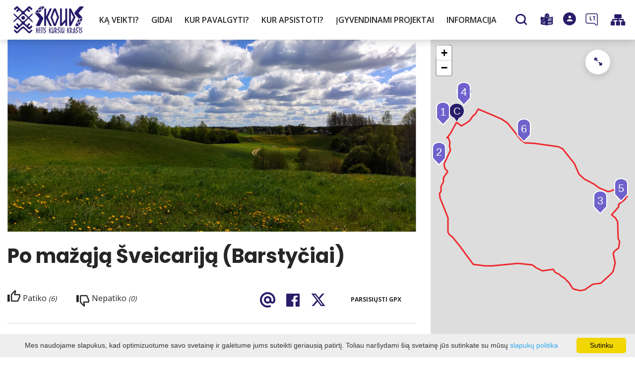

--- FILE ---
content_type: text/html; charset=UTF-8
request_url: https://www.infoskuodas.lt/marsrutai/po-mazaja-sveicarija-barstyciai/Array
body_size: 89567
content:
<!DOCTYPE HTML >
<html lang="lt">
<head>
    <meta http-equiv="content-type" content="text/html; charset=UTF-8"/>
    <meta name="viewport" content="width=device-width, initial-scale=1.0, user-scalable=0"/>
    <title>Maršrutas</title>
    <meta property="og:title" content="Maršrutas"/>
            <meta property="og:description" content="Ah, Šveicarija, svajonių šalis, su savo įspūdinga grožio gamta, tik šiek tiek nepalanki savo "mažytėmis" kainomis, kurios gali sukelti..."/>
        <meta name="description" content="Ah, Šveicarija, svajonių šalis, su savo įspūdinga grožio gamta, tik šiek tiek nepalanki savo "mažytėmis" kainomis, kurios gali sukelti..." />            <meta property="fb:app_id" content=""/>
        <meta property="og:type" content="article"/>
        <meta property="og:description" content="Ah, Šveicarija, svajonių šalis, su savo įspūdinga grožio gamta, tik šiek tiek nepalanki savo "mažytėmis" kainomis, kurios gali sukelti..."/>
        <meta property="og:url" content="https://www.infoskuodas.lt/marsrutai/po-mazaja-sveicarija-barstyciai/"/>
                <meta property="og:image" content="https://www.infoskuodas.lt/data/tourism_objects/social/IMG_20200520_110352.jpg"/>
        <meta property="og:image:width" content="660"/>
        <meta property="og:image:height" content="440"/>
    
            <link rel="shortcut icon" type="image/png"
              href="https://www.infoskuodas.lt/data/settings/favicon/zalias-i-standartinis_(1).png"/>
        <link rel="stylesheet" href="https://stackpath.bootstrapcdn.com/bootstrap/4.1.3/css/bootstrap.min.css"
          integrity="sha384-MCw98/SFnGE8fJT3GXwEOngsV7Zt27NXFoaoApmYm81iuXoPkFOJwJ8ERdknLPMO"
          crossorigin="anonymous">
            <link rel="stylesheet"
              href="https://www.infoskuodas.lt/templates/bebras/demo/css/style.css?v=1767964974">
    
    <meta name="verify-paysera" content="8e66b84385f73efb360701babf5e4fb9">

<script src="https://cdn.userway.org/widget.js" data-account="i9dCg5OA4M"></script>
        
        <script>
        var cookie_text = 'Mes naudojame slapukus, kad optimizuotume savo svetainę ir galėtume jums suteikti geriausią patirtį. Toliau naršydami šią svetainę jūs sutinkate su mūsų';
        var cookie_link_text = 'slapukų politika';
        var cookie_link = 'https://www.infoskuodas.lt/info/privatumo-politika/';
        var cookie_close_text = 'Sutinku';
    </script>
    <script type="text/javascript" id="cookieinfo"
            src="https://www.infoskuodas.lt/templates/js/cookieinfo.js?v=1767964974">
    </script>

    <link rel="canonical" href="https://www.infoskuodas.lt/marsrutai/po-mazaja-sveicarija-barstyciai/"/>
    <link rel="alternate" href="https://www.infoskuodas.lt/marsrutai/po-mazaja-sveicarija-barstyciai/" hreflang="lt-lt"/>
    <link rel="alternate" href="https://www.infoskuodas.lt/lv/marsruti/pec-mazazas-sveices-izkliedes/" hreflang="lv-lv"/>
    <link rel="alternate" href="https://www.infoskuodas.lt/en/routes/post-mazaja-switzerland-scatter/" hreflang="en-gb"/>
    <link rel="alternate" href="https://www.infoskuodas.lt/ru/marshrut/post-mazadzha-shveytsariya-rasseivanie/" hreflang="ru-ru"/>

    <script type="application/ld+json">
	    {
    "@context": "http://schema.org",
    "@type": "TouristDestination",
    "name": "Po mažąją Šveicariją (Barstyčiai)",
    "image": [
        "https://www.infoskuodas.lt/data/tourism_objects/large/IMG_20200520_110352.jpg",
        "https://www.infoskuodas.lt/data/tourism_objects/large/IMG_20200520_120916.jpg",
        "https://www.infoskuodas.lt/data/tourism_objects/large/DSC_0470.jpg",
        "https://www.infoskuodas.lt/data/tourism_objects/large/IMG_20200520_113228.jpg",
        "https://www.infoskuodas.lt/data/tourism_objects/large/DSC_0491.jpg",
        "https://www.infoskuodas.lt/data/tourism_objects/large/IMG_20200520_110238.jpg",
        "https://www.infoskuodas.lt/data/tourism_objects/large/DSC_0480.jpg",
        "https://www.infoskuodas.lt/data/tourism_objects/large/DSC_0496.jpg",
        "https://www.infoskuodas.lt/data/tourism_objects/large/DSC_0489.jpg",
        "https://www.infoskuodas.lt/data/tourism_objects/large/DSC_0474.jpg"
    ]
}
    </script>


    
    <script type="text/javascript" src="https://www.infoskuodas.lt/templates/bebras/js/jquery-2.1.3.min.js"></script>
<script type="text/javascript" src="https://www.infoskuodas.lt/templates/bebras/js/jquery.mmenu.all.js" ></script>
<script src="https://www.infoskuodas.lt/templates/js/jquery/jquery.sumoselect.min.js"></script>
<script type="text/javascript" src="https://www.infoskuodas.lt/templates/bebras/js/lazysizes.min.js"></script>
<script type="text/javascript" src="https://www.infoskuodas.lt/templates/bebras/js/bootstrap.min.js"></script>
<script type="text/javascript" src="https://www.infoskuodas.lt/templates/bebras/js/jquery.sticky-kit.min.js"></script>
<script type="text/javascript" src="https://www.infoskuodas.lt/templates/bebras/js/swiper/swiper-bundle.min.js" ></script>
<script type="text/javascript" src="https://www.infoskuodas.lt/templates/bebras/js/jquery.magnific-popup.min.js"></script>
<script type="text/javascript" src="https://www.infoskuodas.lt/templates/bebras/js/collapse.js"></script>
<script src="https://www.infoskuodas.lt/templates/js/request.js"></script>
<script type="text/javascript" src="https://www.infoskuodas.lt/templates/js/loading.js"></script>
<script src="https://www.infoskuodas.lt/templates/bebras/js/user.js?v=1.1"></script>
<script src="https://www.infoskuodas.lt/templates/js/jquery/jquery-ui.min.js"></script>
<script type="text/javascript" src="https://www.infoskuodas.lt/templates/bebras/js/perfect-scrollbar.min.js"></script>


    <script type="text/javascript" src="https://www.infoskuodas.lt/templates/bebras/js/nouislider.min.js"></script>
        <script type="text/javascript" src="https://www.infoskuodas.lt/templates/bebras/js/popper.min.js"></script>
    <script type="text/javascript" src="https://cdnjs.cloudflare.com/ajax/libs/ekko-lightbox/5.3.0/ekko-lightbox.min.js"></script>
    <script type="text/javascript" src="https://www.infoskuodas.lt/templates/bebras/js/jquery.justifiedGallery.min.js"></script>
    <script type="text/javascript" src="https://www.infoskuodas.lt/templates/bebras/js/jquery.scrollLock.js"></script>
    <script src="https://www.infoskuodas.lt/templates/js/likedislike.js"></script>
    <script src="https://www.infoskuodas.lt/templates/js/List/List.js?v=1767964974"></script>
    <script src="https://www.infoskuodas.lt/templates/js/fullscreen.js"></script>
    <script src="https://www.infoskuodas.lt/templates/js/multiple_trips.js"></script>
    <script src="https://www.infoskuodas.lt/templates/fancybox-3.5.7/jquery.fancybox.min.js"></script>
    <script src="https://www.infoskuodas.lt/templates/swipebox/js/jquery.swipebox.js"></script>


<link href="https://www.infoskuodas.lt/templates/js/video-js/video-js.min.css" rel="stylesheet">
<script src="https://www.infoskuodas.lt/templates/js/video-js/video.min.js"></script>

        <link rel="stylesheet" href="https://www.infoskuodas.lt/templates/css/leaflet.css" crossorigin=""/>
<link rel="stylesheet" href="https://www.infoskuodas.lt/templates/css/leaflet-custom-style.css?v=1767964974" crossorigin=""/>
<script src="https://www.infoskuodas.lt/templates/js/leaflet.js" crossorigin=""></script>

<link rel="stylesheet" href="https://www.infoskuodas.lt/templates/css/MarkerCluster.css" />

<link rel="stylesheet" href="https://www.infoskuodas.lt/templates/css/MarkerCluster.Default.css" />

<!--[if lte IE 8]><link rel="stylesheet" href="https://leaflet.github.io/Leaflet.markercluster/dist/MarkerCluster.Default.ie.css" /><![endif]-->
<script src="https://www.infoskuodas.lt/templates/js/leaflet.markercluster-src.js"></script>


<script type="text/javascript">
    base_url = 'https://www.infoskuodas.lt/';
    window.lid = '1';
    window.base_url = 'https://www.infoskuodas.lt/';
    window.base_url_lang = 'https://www.infoskuodas.lt/';
    window.base_url_root = 'https://www.infoskuodas.lt/';
</script>
<script type="text/javascript" src="https://www.infoskuodas.lt/templates/js/leafletMap.js?v=1767964974"></script>
<link rel="stylesheet" href="https://www.infoskuodas.lt/templates/css/leafletMap.css?v=1767964974" />



</head>
<body class="initial-load">

<style>

.tourism-ads {
    display: none;
}

</style>
<header class="header">
    <div class="container">
        <a class="top-nav-mobile-toggle" href="#mobile-menu"><span class="bebras-icon-Menu"></span><span class="sr-only">VšĮ Skuodo rajono turizmo informacijos centras, duomenys kaupiami ir saugomi Juridinių asmenų registre, kodas: 174585733</span></a>
        <div class="logo clearfix">
            <a class="navbar-link" href="https://www.infoskuodas.lt/">
                <img src="https://www.infoskuodas.lt/data/settings/logo/skouds_logo.png"
                     alt="VšĮ Skuodo rajono turizmo informacijos centras, duomenys kaupiami ir saugomi Juridinių asmenų registre, kodas: 174585733">
            </a>
        </div>
            <div class="mobile-menu" id="mobile-menu">
        <ul class="left-menu">
                                                                                                        <li>
                                                                                                            <span class=" ">KĄ VEIKTI?</span>
                                                                                <ul>
                    <li>
                                    <a   class="">
                        KĄ VEIKTI?
                    </a>
                            </li>
        
                                <li>

                                    <a href="https://www.infoskuodas.lt/lankytinos-vietos/"                                        >
                        Lankytinos vietos
                    </a>
                                
            </li>
                                            <li>

                                    <a href="https://www.infoskuodas.lt/marsrutai/"                                        >
                        Maršrutai
                    </a>
                                
            </li>
                                            <li>

                                    <a href="https://www.infoskuodas.lt/renginiai/"                                        >
                        Renginiai
                    </a>
                                
            </li>
                                            <li>

                                    <a href="https://www.infoskuodas.lt/edukacija/"                                        >
                        Edukacijos
                    </a>
                                
            </li>
                                            <li>

                                    <a href="https://www.infoskuodas.lt/pramogos-ka-veikti/"                                        >
                        Pramogos
                    </a>
                                
            </li>
                                            <li>

                                    <span class=" ">Naudinga ir įdomu</span>
                                    <ul>
                    <li>
                                    <a   class="">
                        KĄ VEIKTI?
                    </a>
                            </li>
        
                                <li>

                                    <a href="https://www.infoskuodas.lt/info/skuodo-miesto-parko-zemelapis/"                                        >
                        Skuodo miesto  parko žemėlapis
                    </a>
                                
            </li>
                                            <li>

                                    <a href="https://www.infoskuodas.lt/info/apie-skuoda/"                                        >
                        Apie Skuodą
                    </a>
                                
            </li>
                                            <li>

                                    <a href="https://www.infoskuodas.lt/valdikliai/vaizdo-irasai/"                                        >
                        Vaizdo įrašai
                    </a>
                                
            </li>
                                            <li>

                                    <a href="https://www.infoskuodas.lt/valdikliai/ar-zinojai-kad-1/"                                        >
                        Ar žinojai...kad?
                    </a>
                                
            </li>
                                            <li>

                                    <a href="https://www.infoskuodas.lt/info/surink-lietuva/"                                        >
                        &quot;Surink Lietuvą&quot;
                    </a>
                                
            </li>
                                            <li>

                                    <a href="https://www.infoskuodas.lt/info/suvenyrai/"                                        >
                        Suvenyrai
                    </a>
                                
            </li>
                                            <li>

                                    <a href="https://www.infoskuodas.lt/info/naudingos-nuorodos/"                                        >
                        Naudingos nuorodos
                    </a>
                                
            </li>
                                            <li>

                                    <a href="https://www.infoskuodas.lt/valdikliai/tradiciniai-renginiai-1/"                                        >
                        Tradiciniai renginiai
                    </a>
                                
            </li>
                                            <li>

                                    <a href="https://www.infoskuodas.lt/valdikliai/paveldas-1/"                                        >
                        Paveldas
                    </a>
                                
            </li>
                                            <li>

                                    <a href="https://www.infoskuodas.lt/valdikliai/heraldika-1/"                                        >
                        Heraldika
                    </a>
                                
            </li>
                        </ul>

            </li>
                        </ul>
                    </li>
                                                                <li>
                                                                                                            <span class=" ">GIDAI</span>
                                                                                <ul>
                    <li>
                                    <a   class="">
                        GIDAI
                    </a>
                            </li>
        
                                <li>

                                    <span class=" ">Gidų paslaugos</span>
                                    <ul>
                    <li>
                                    <a   class="">
                        GIDAI
                    </a>
                            </li>
        
                                <li>

                                    <a href="https://www.infoskuodas.lt/info/jolanta-azondeniene-1/"                                        >
                        Jolanta Ažondenienė
                    </a>
                                
            </li>
                                            <li>

                                    <a href="https://www.infoskuodas.lt/info/daiva-budriene/"                                        >
                        Daiva Budrienė
                    </a>
                                
            </li>
                                            <li>

                                    <a href="https://www.infoskuodas.lt/info/jonas-grusas/"                                        >
                        Jonas Grušas
                    </a>
                                
            </li>
                                            <li>

                                    <a href="https://www.infoskuodas.lt/info/akvile-stonkuviene/"                                        >
                        Akvilė Stonkuvienė
                    </a>
                                
            </li>
                                            <li>

                                    <a href="https://www.infoskuodas.lt/info/laura-uselyte/"                                        >
                        Laura Ūselytė
                    </a>
                                
            </li>
                        </ul>

            </li>
                        </ul>
                    </li>
                                                                <li>
                                                                                                            <span class=" ">KUR PAVALGYTI?</span>
                                                                                <ul>
                    <li>
                                    <a href="https://www.infoskuodas.lt/maistas/"  class="">
                        KUR PAVALGYTI?
                    </a>
                            </li>
        
                                <li>

                                    <a href="https://www.infoskuodas.lt/maistas/?filterForm[category][33]=33"                                        >
                        Kavinė
                    </a>
                                
            </li>
                                            <li>

                                    <a href="https://www.infoskuodas.lt/maistas/?filterForm[category][61]=61"                                        >
                        Greitas maistas
                    </a>
                                
            </li>
                                            <li>

                                    <a href="https://www.infoskuodas.lt/maistas/?filterForm[category][71]=71"                                        >
                        Kepyklėlė
                    </a>
                                
            </li>
                        </ul>
                    </li>
                                                                <li>
                                                                                                            <span class=" ">KUR APSISTOTI?</span>
                                                                                <ul>
                    <li>
                                    <a href="https://www.infoskuodas.lt/apgyvendinimas/"  class="">
                        KUR APSISTOTI?
                    </a>
                            </li>
        
                                <li>

                                    <a href="https://www.infoskuodas.lt/apgyvendinimas/?filterForm[category][112]=112"                                        >
                        Svečių namai
                    </a>
                                
            </li>
                                            <li>

                                    <a href="https://www.infoskuodas.lt/apgyvendinimas/?filterForm[category][4]=4"                                        >
                        Kaimo sodybos
                    </a>
                                
            </li>
                                            <li>

                                    <a href="https://www.infoskuodas.lt/apgyvendinimas/?filterForm[category][11]=11"                                        >
                        Apartamentai
                    </a>
                                
            </li>
                                            <li>

                                    <a href="https://www.infoskuodas.lt/apgyvendinimas/?filterForm[category][13]=13"                                        >
                        Kempingai
                    </a>
                                
            </li>
                                            <li>

                                    <a href="https://www.infoskuodas.lt/apgyvendinimas/?filterForm[category][18]=18"                                        >
                        Stovyklavietės
                    </a>
                                
            </li>
                                            <li>

                                    <a href="https://www.infoskuodas.lt/apgyvendinimas/?filterForm[category][41]=41"                                        >
                        Hostelis
                    </a>
                                
            </li>
                                            <li>

                                    <a href="https://www.infoskuodas.lt/apgyvendinimas/?filterForm[category][68]=68"                                        >
                        B&amp;B
                    </a>
                                
            </li>
                        </ul>
                    </li>
                                                                <li>
                                                                                                            <span class=" ">ĮGYVENDINAMI PROJEKTAI</span>
                                                                                <ul>
                    <li>
                                    <a href="index.php?module=editable&action=separated&id=393" target="_blank" class="">
                        ĮGYVENDINAMI PROJEKTAI
                    </a>
                            </li>
        
                                <li>

                                    <span class=" ">Liuteronų bažnyčios renovacija</span>
                                    <ul>
                    <li>
                                    <a href="index.php?module=editable&action=separated&id=393" target="_blank" class="">
                        ĮGYVENDINAMI PROJEKTAI
                    </a>
                            </li>
        
                                <li>

                                    <a href="https://www.infoskuodas.lt/info/projektas-2/"                                        >
                        Projektas
                    </a>
                                
            </li>
                                            <li>

                                    <a href="https://www.infoskuodas.lt/info/archeologiniai-kasinejimai-1/"                                        >
                        Archeologiniai kasinėjimai
                    </a>
                                
            </li>
                        </ul>

            </li>
                        </ul>
                    </li>
                                                                <li>
                                                                                                            <span class=" ">INFORMACIJA</span>
                                                                                <ul>
                    <li>
                                    <a   class="">
                        INFORMACIJA
                    </a>
                            </li>
        
                                <li>

                                    <span class=" ">Struktūra ir kontaktinė informacija</span>
                                    <ul>
                    <li>
                <a href="https://www.infoskuodas.lt/info/struktura-ir-kontaktai/"  class=" 269 ">
                    Struktūra ir kontaktinė informacija
                </a>
            </li>
        
                                <li>

                                    <a href="https://www.infoskuodas.lt/info/rekvizitai/"                                        >
                        Rekvizitai
                    </a>
                                
            </li>
                                            <li>

                                    <a href="https://www.infoskuodas.lt/info/valdymo-struktura/"                                        >
                        Valdymo struktūra
                    </a>
                                
            </li>
                                            <li>

                                    <a href="https://www.infoskuodas.lt/info/vadovas/"                                        >
                        Vadovas
                    </a>
                                
            </li>
                                            <li>

                                    <a href="https://www.infoskuodas.lt/info/vadovo-darbotvarke/"                                        >
                        Vadovo darbotvarkė
                    </a>
                                
            </li>
                                            <li>

                                    <a href="https://www.infoskuodas.lt/info/informacija-apie-komisijas-ir-darbo-grupes/"                                        >
                        Informacija apie komisijas ir darbo grupes
                    </a>
                                
            </li>
                        </ul>

            </li>
                                            <li>

                                    <span class=" ">Teisinė informacija</span>
                                    <ul>
                    <li>
                <a href="https://www.infoskuodas.lt/info/teisine-informacija/"  class=" 413 ">
                    Teisinė informacija
                </a>
            </li>
        
                                <li>

                                    <a href="https://www.infoskuodas.lt/info/teises-aktai/"                                        >
                        Teisės aktai
                    </a>
                                
            </li>
                                            <li>

                                    <a href="https://www.infoskuodas.lt/info/teises-aktu-projektai/"                                        >
                        Teisės aktų projektai
                    </a>
                                
            </li>
                                            <li>

                                    <a href="https://www.infoskuodas.lt/info/tyrimai-ir-analize/"                                        >
                        Tyrimai ir analizė
                    </a>
                                
            </li>
                                            <li>

                                    <a href="https://www.infoskuodas.lt/info/teises-aktu-pazeidimai/"                                        >
                        Teisės aktų pažeidimai
                    </a>
                                
            </li>
                                            <li>

                                    <a href="https://www.infoskuodas.lt/info/asmens-duomenu-apsauga/"                                        >
                        Asmens duomenų apsauga
                    </a>
                                
            </li>
                                            <li>

                                    <a href="https://www.infoskuodas.lt/info/praneseju-apsauga/"                                        >
                        Pranešėjų apsauga
                    </a>
                                
            </li>
                        </ul>

            </li>
                                            <li>

                                    <a href="https://www.infoskuodas.lt/info/dazniausiai-uzduodami-klausimai/"                                        >
                        Dažniausiai užduodami klausimai
                    </a>
                                
            </li>
                                            <li>

                                    <span class=" ">Administracinė informacija</span>
                                    <ul>
                    <li>
                <a href="https://www.infoskuodas.lt/valdikliai/administracine-informacija-1/"  class=" 380 ">
                    Administracinė informacija
                </a>
            </li>
        
                                <li>

                                    <a href="https://www.infoskuodas.lt/info/darbo-uzmokestis/"                                        >
                        Darbo užmokestis
                    </a>
                                
            </li>
                                            <li>

                                    <a href="https://www.infoskuodas.lt/info/skuodo-rajono-turizmo-informacijos-centro-istatai/"                                        >
                        Įstatai
                    </a>
                                
            </li>
                                            <li>

                                    <a href="https://www.infoskuodas.lt/info/viesieji-pirkimai/"                                        >
                        Viešieji pirkimai
                    </a>
                                
            </li>
                                            <li>

                                    <a href="https://www.infoskuodas.lt/info/turizmo-vadybininko-pareiginiai-nuostatai/"                                        >
                        Turizmo vadybininko pareiginiai nuostatai
                    </a>
                                
            </li>
                                            <li>

                                    <a href="https://www.infoskuodas.lt/info/tarnybiniai-lengvieji-automobiliai/"                                        >
                        Tarnybiniai lengvieji automobiliai
                    </a>
                                
            </li>
                                            <li>

                                    <a href="https://www.infoskuodas.lt/info/lesos-veiklai-viesinti/"                                        >
                        Lėšos veiklai viešinti 
                    </a>
                                
            </li>
                        </ul>

            </li>
                                            <li>

                                    <a href="https://www.infoskuodas.lt/info/finansines-ataskaitos/"                                        >
                        Finansinių ataskaitų rinkiniai
                    </a>
                                
            </li>
                                            <li>

                                    <span class=" ">Planavimo dokumentai</span>
                                    <ul>
                    <li>
                <a href="https://www.infoskuodas.lt/valdikliai/planavimo-dokumentai-1/"  class=" 383 ">
                    Planavimo dokumentai
                </a>
            </li>
        
                                <li>

                                    <a href="https://www.infoskuodas.lt/info/metines-veiklu-ataskaitos/"                                        >
                        Metinės veiklų ataskaitos
                    </a>
                                
            </li>
                                            <li>

                                    <a href="https://www.infoskuodas.lt/info/vsi-skuodo-informacijos-centro-strateginis-planas-1/"                                        >
                        VŠĮ Skuodo informacijos centro strateginis planas
                    </a>
                                
            </li>
                        </ul>

            </li>
                                            <li>

                                    <a href="https://www.infoskuodas.lt/info/apie-mus/"                                        >
                        Veiklos sritys
                    </a>
                                
            </li>
                                            <li>

                                    <span class=" ">Paslaugos</span>
                                    <ul>
                    <li>
                <a href="https://www.infoskuodas.lt/info/teikiamu-paslaugu-ikainiai/"  class=" 274 ">
                    Paslaugos
                </a>
            </li>
        
                                <li>

                                    <a href="https://www.infoskuodas.lt/info/bendradarbiavimo-partneriai/"                                        >
                        Bendradarbiavimo partneriai
                    </a>
                                
            </li>
                        </ul>

            </li>
                                            <li>

                                    <a href="https://www.infoskuodas.lt/info/nuorodos-1/"                                        >
                        Nuorodos
                    </a>
                                
            </li>
                                            <li>

                                    <a href="https://www.infoskuodas.lt/info/korupcijos-prevencija/"                                        >
                        Korupcijos prevencija
                    </a>
                                
            </li>
                                            <li>

                                    <a href="https://www.infoskuodas.lt/info/atviri-duomenys/"                                        >
                        Atviri duomenys
                    </a>
                                
            </li>
                                            <li>

                                    <a href="https://www.infoskuodas.lt/info/privatumo-politika/"                                        >
                        Privatumo politika
                    </a>
                                
            </li>
                                            <li>

                                    <a href="https://www.infoskuodas.lt/info/e-bilieto-naudojimo-taisykles/"                                        >
                        E-bilieto naudojimo taisyklės
                    </a>
                                
            </li>
                        </ul>
                    </li>
                                                                </ul>
        <div class='mobile-language-switch' id="appendable-language-switch">
            <ul>
                                                        <li><a class='selected' href='https://www.infoskuodas.lt/marsrutai/po-mazaja-sveicarija-barstyciai/'>
                            <div class='language-img'><img src='https://www.infoskuodas.lt/templates/bebras/img/blank.gif'
                                                           class='flag flag-lt' alt="flag-icon Lietuvių"></div>
                            Lietuvių</a></li>
                                                        <li><a class='' href='https://www.infoskuodas.lt/lv/marsruti/pec-mazazas-sveices-izkliedes/'>
                            <div class='language-img'><img src='https://www.infoskuodas.lt/templates/bebras/img/blank.gif'
                                                           class='flag flag-lv' alt="flag-icon Latvių"></div>
                            Latvių</a></li>
                                                        <li><a class='' href='https://www.infoskuodas.lt/en/routes/post-mazaja-switzerland-scatter/'>
                            <div class='language-img'><img src='https://www.infoskuodas.lt/templates/bebras/img/blank.gif'
                                                           class='flag flag-en' alt="flag-icon Anglų"></div>
                            Anglų</a></li>
                                                        <li><a class='' href='https://www.infoskuodas.lt/ru/marshrut/post-mazadzha-shveytsariya-rasseivanie/'>
                            <div class='language-img'><img src='https://www.infoskuodas.lt/templates/bebras/img/blank.gif'
                                                           class='flag flag-ru' alt="flag-icon Rusų"></div>
                            Rusų</a></li>
                            </ul>
        </div>
        <div class='mobile-account-block' id="menu-account-block">
    <ul class='mm-listview'>
        <li class='account-name'>
            <a class='selected'>
                <span>
                                            <span class="bebras-icon-avatar"></span>
                                    </span>
                 
            </a>
        </li>
                            <li>
                <a href="https://www.infoskuodas.lt/uzsakymu-istorija/"><span></span>Užsakymai</a>
            </li>
                    <li>
                <a href="https://www.infoskuodas.lt/pirkiniu-krepselis/"><span></span>Krepšelis</a>
            </li>
                    <li>
                <a href="https://www.infoskuodas.lt/mano-keliones/"><span></span>Mano kelionės</a>
            </li>
                    <li>
                <a href="https://www.infoskuodas.lt/profilio-redagavimas/"><span></span>Redaguoti profilį</a>
            </li>
                <li>
            <a href="javascript:;" onclick ="return logout();"><span></span>Atsijungti</a>
        </li>
    </ul>
</div>
        <div class="close-mm"><span class="bebras-icon-close"></span></div>
    </div>
    <div class="menu-con">
        <nav id="my-menu" class="main-menu clearfix" >
            <ul class="left-menu">
                                                                                                                                                            <li tabindex="0" class="                                                            sub-menu-parent                                                         "
                        >
                                                            <a tabindex="-1" href="" >
                                    KĄ VEIKTI?
                                </a>
                                                            <div class="sub-menu-col-6 scroll">
        <div class="sub-menu-list">
                                                <div class="nav-column">
                        <a class="" href="https://www.infoskuodas.lt/lankytinos-vietos/" target="">                                                    <div class="sub-menu-img">
                                <img data-sizes="auto" class="image lazyload"
                                    src="[data-uri]"
                                    data-src="https://www.infoskuodas.lt/templates/images/no_photo/660x440.jpg"
                                    data-srcset="
                                                                            https://www.infoskuodas.lt/data/editable/submenu/Navidansko_parkas1.jpg 205w,
                                                                                                                https://www.infoskuodas.lt/data/editable/mobile/Navidansko_parkas1.jpg  800w
                                    "
                                     alt="Lankytinos vietos"
                                >
                            </div>
                                                <div class="sub-menu-title">
                                Lankytinos vietos
                        </div>
                        </a>                                            </div>
                                                                <div class="nav-column">
                        <a class="" href="https://www.infoskuodas.lt/marsrutai/" target="">                                                    <div class="sub-menu-img">
                                <img data-sizes="auto" class="image lazyload"
                                    src="[data-uri]"
                                    data-src="https://www.infoskuodas.lt/templates/images/no_photo/660x440.jpg"
                                    data-srcset="
                                                                            https://www.infoskuodas.lt/data/editable/submenu/img_20200606_114013.jpg 205w,
                                                                                                                https://www.infoskuodas.lt/data/editable/mobile/img_20200606_114013.jpg  800w
                                    "
                                     alt="Maršrutai"
                                >
                            </div>
                                                <div class="sub-menu-title">
                                Maršrutai
                        </div>
                        </a>                                            </div>
                                                                <div class="nav-column">
                        <a class="" href="https://www.infoskuodas.lt/renginiai/" target="">                                                    <div class="sub-menu-img">
                                <img data-sizes="auto" class="image lazyload"
                                    src="[data-uri]"
                                    data-src="https://www.infoskuodas.lt/templates/images/no_photo/660x440.jpg"
                                    data-srcset="
                                                                            https://www.infoskuodas.lt/data/editable/submenu/renginiai.jpg 205w,
                                                                                                                https://www.infoskuodas.lt/data/editable/mobile/renginiai.jpg  800w
                                    "
                                     alt="Renginiai"
                                >
                            </div>
                                                <div class="sub-menu-title">
                                Renginiai
                        </div>
                        </a>                                            </div>
                                                                <div class="nav-column">
                        <a class="" href="https://www.infoskuodas.lt/edukacija/" target="">                                                    <div class="sub-menu-img">
                                <img data-sizes="auto" class="image lazyload"
                                    src="[data-uri]"
                                    data-src="https://www.infoskuodas.lt/templates/images/no_photo/660x440.jpg"
                                    data-srcset="
                                                                            https://www.infoskuodas.lt/data/editable/submenu/dsc_0049.jpg 205w,
                                                                                                                https://www.infoskuodas.lt/data/editable/mobile/dsc_0049.jpg  800w
                                    "
                                     alt="Edukacijos"
                                >
                            </div>
                                                <div class="sub-menu-title">
                                Edukacijos
                        </div>
                        </a>                                            </div>
                                                                <div class="nav-column">
                        <a class="" href="https://www.infoskuodas.lt/pramogos-ka-veikti/" target="">                                                    <div class="sub-menu-img">
                                <img data-sizes="auto" class="image lazyload"
                                    src="[data-uri]"
                                    data-src="https://www.infoskuodas.lt/templates/images/no_photo/660x440.jpg"
                                    data-srcset="
                                                                            https://www.infoskuodas.lt/data/editable/submenu/img_20201028_103942.jpg 205w,
                                                                                                                https://www.infoskuodas.lt/data/editable/mobile/img_20201028_103942.jpg  800w
                                    "
                                     alt="Pramogos"
                                >
                            </div>
                                                <div class="sub-menu-title">
                                Pramogos
                        </div>
                        </a>                                            </div>
                                                                <div class="nav-column">
                                                                            <div class="sub-menu-img">
                                <img data-sizes="auto" class="image lazyload"
                                    src="[data-uri]"
                                    data-src="https://www.infoskuodas.lt/templates/images/no_photo/660x440.jpg"
                                    data-srcset="
                                                                            https://www.infoskuodas.lt/data/editable/submenu/dsc_0020.jpg 205w,
                                                                                                                https://www.infoskuodas.lt/data/editable/mobile/dsc_0020.jpg  800w
                                    "
                                     alt="Naudinga ir įdomu"
                                >
                            </div>
                                                <div class="sub-menu-title">
                                Naudinga ir įdomu
                        </div>
                                                                            <ul>
                                                                    <li class=""><a href="https://www.infoskuodas.lt/info/skuodo-miesto-parko-zemelapis/">Skuodo miesto  parko žemėlapis</a></li>
                                                                    <li class=""><a href="https://www.infoskuodas.lt/info/apie-skuoda/">Apie Skuodą</a></li>
                                                                    <li class=""><a href="https://www.infoskuodas.lt/valdikliai/vaizdo-irasai/">Vaizdo įrašai</a></li>
                                                                    <li class=""><a href="https://www.infoskuodas.lt/valdikliai/ar-zinojai-kad-1/">Ar žinojai...kad?</a></li>
                                                                    <li class=""><a href="https://www.infoskuodas.lt/info/surink-lietuva/">&quot;Surink Lietuvą&quot;</a></li>
                                                                    <li class=""><a href="https://www.infoskuodas.lt/info/suvenyrai/">Suvenyrai</a></li>
                                                                    <li class=""><a href="https://www.infoskuodas.lt/info/naudingos-nuorodos/">Naudingos nuorodos</a></li>
                                                                    <li class=""><a href="https://www.infoskuodas.lt/valdikliai/tradiciniai-renginiai-1/">Tradiciniai renginiai</a></li>
                                                                    <li class=""><a href="https://www.infoskuodas.lt/valdikliai/paveldas-1/">Paveldas</a></li>
                                                                    <li class=""><a href="https://www.infoskuodas.lt/valdikliai/heraldika-1/">Heraldika</a></li>
                                                            </ul>
                                            </div>
                                    </div>
    </div>

                        </li>
                                                                                                        <li tabindex="0" class="                                                            sub-menu-parent                                                         submenu-standart"
                        >
                                                            <a tabindex="-1" href="" >
                                    GIDAI
                                </a>
                                                            <div class="scroll">
        <div class="sub-menu-list">
                                                <div class="nav-column">
                                                                                <div class="sub-menu-title">
                                Gidų paslaugos
                            </div>
                                                                                <ul>
                                                                                                        <li ><a href="https://www.infoskuodas.lt/info/jolanta-azondeniene-1/">Jolanta Ažondenienė</a></li>
                                                                                                                                            <li ><a href="https://www.infoskuodas.lt/info/daiva-budriene/">Daiva Budrienė</a></li>
                                                                                                                                            <li ><a href="https://www.infoskuodas.lt/info/jonas-grusas/">Jonas Grušas</a></li>
                                                                                                                                            <li ><a href="https://www.infoskuodas.lt/info/akvile-stonkuviene/">Akvilė Stonkuvienė</a></li>
                                                                                                                                            <li ><a href="https://www.infoskuodas.lt/info/laura-uselyte/">Laura Ūselytė</a></li>
                                                                                                </ul>
                                            </div>
                                    </div>
    </div>

                        </li>
                                                                                                        <li tabindex="0" class="                                                            sub-menu-parent                                                         "
                        >
                                                            <a tabindex="-1" href="https://www.infoskuodas.lt/maistas/" >
                                    KUR PAVALGYTI?
                                </a>
                                                        <div class="sub-menu-col-cat-3 scroll" >
    <div class="sub-menu-list tourism_category">
                        <div class="nav-column">
                <a href="https://www.infoskuodas.lt/maistas/?filterForm[category][33]=33">
                                        <div class="sub-menu-img">
                        <div></div>
                        <img data-sizes="auto" class="image lazyload"
                            src="[data-uri]"
                            data-src="https://www.infoskuodas.lt/templates/images/no_photo/660x440.jpg"
                            data-srcset="
                                                            https://www.infoskuodas.lt/data/tourism/categories/list/trys_248514199185685_8847746459278245888_n.jpg 289w,
                                                                                        https://www.infoskuodas.lt/data/tourism/categories/mobile/trys_248514199185685_8847746459278245888_n.jpg  600w
                            "
                            alt="Kavinė"
                        >
                    </div>
                                        <div class="turism-title-box">
                        <div class="sub-menu-title">Kavinė</div>
                        <div class="suggestions">Objektų: 6</div>
                    </div>
                </a>
            </div>
                                <div class="nav-column">
                <a href="https://www.infoskuodas.lt/maistas/?filterForm[category][61]=61">
                                        <div class="sub-menu-img">
                        <div></div>
                        <img data-sizes="auto" class="image lazyload"
                            src="[data-uri]"
                            data-src="https://www.infoskuodas.lt/templates/images/no_photo/660x440.jpg"
                            data-srcset="
                                                            https://www.infoskuodas.lt/data/tourism/categories/list/83911369_1474641329365074_577238639600205824_n.jpg 289w,
                                                                                        https://www.infoskuodas.lt/data/tourism/categories/mobile/83911369_1474641329365074_577238639600205824_n.jpg  600w
                            "
                            alt="Greitas maistas"
                        >
                    </div>
                                        <div class="turism-title-box">
                        <div class="sub-menu-title">Greitas maistas</div>
                        <div class="suggestions">Objektų: 5</div>
                    </div>
                </a>
            </div>
                                <div class="nav-column">
                <a href="https://www.infoskuodas.lt/maistas/?filterForm[category][71]=71">
                                        <div class="turism-title-box">
                        <div class="sub-menu-title">Kepyklėlė</div>
                        <div class="suggestions">Objektų: 4</div>
                    </div>
                </a>
            </div>
                </div>
</div>

                        </li>
                                                                                                        <li tabindex="0" class="                                                            sub-menu-parent                                                         "
                        >
                                                            <a tabindex="-1" href="https://www.infoskuodas.lt/apgyvendinimas/" >
                                    KUR APSISTOTI?
                                </a>
                                                        <div class=" scroll" >
    <div class="sub-menu-list tourism_category">
                        <div class="nav-column">
                <a href="https://www.infoskuodas.lt/apgyvendinimas/?filterForm[category][112]=112">
                                        <div class="sub-menu-img">
                        <div></div>
                        <img data-sizes="auto" class="image lazyload"
                            src="[data-uri]"
                            data-src="https://www.infoskuodas.lt/templates/images/no_photo/660x440.jpg"
                            data-srcset="
                                                            https://www.infoskuodas.lt/data/tourism/categories/list/png_formatas_min_1_.png 289w,
                                                                                        https://www.infoskuodas.lt/data/tourism/categories/mobile/png_formatas_min_1_.png  600w
                            "
                            alt="Svečių namai"
                        >
                    </div>
                                        <div class="turism-title-box">
                        <div class="sub-menu-title">Svečių namai</div>
                        <div class="suggestions">Objektų: 6</div>
                    </div>
                </a>
            </div>
                                <div class="nav-column">
                <a href="https://www.infoskuodas.lt/apgyvendinimas/?filterForm[category][4]=4">
                                        <div class="sub-menu-img">
                        <div></div>
                        <img data-sizes="auto" class="image lazyload"
                            src="[data-uri]"
                            data-src="https://www.infoskuodas.lt/templates/images/no_photo/660x440.jpg"
                            data-srcset="
                                                            https://www.infoskuodas.lt/data/tourism/categories/list/agriturismoatlantidephototravelgetty_5aaae396c0647100360dcaed.jpg 289w,
                                                                                        https://www.infoskuodas.lt/data/tourism/categories/mobile/agriturismoatlantidephototravelgetty_5aaae396c0647100360dcaed.jpg  600w
                            "
                            alt="Kaimo sodybos"
                        >
                    </div>
                                        <div class="turism-title-box">
                        <div class="sub-menu-title">Kaimo sodybos</div>
                        <div class="suggestions">Objektų: 8</div>
                    </div>
                </a>
            </div>
                                <div class="nav-column">
                <a href="https://www.infoskuodas.lt/apgyvendinimas/?filterForm[category][11]=11">
                                        <div class="sub-menu-img">
                        <div></div>
                        <img data-sizes="auto" class="image lazyload"
                            src="[data-uri]"
                            data-src="https://www.infoskuodas.lt/templates/images/no_photo/660x440.jpg"
                            data-srcset="
                                                            https://www.infoskuodas.lt/data/tourism/categories/list/unnamed.jpg 289w,
                                                                                        https://www.infoskuodas.lt/data/tourism/categories/mobile/unnamed.jpg  600w
                            "
                            alt="Apartamentai"
                        >
                    </div>
                                        <div class="turism-title-box">
                        <div class="sub-menu-title">Apartamentai</div>
                        <div class="suggestions">Objektų: 1</div>
                    </div>
                </a>
            </div>
                                <div class="nav-column">
                <a href="https://www.infoskuodas.lt/apgyvendinimas/?filterForm[category][13]=13">
                                        <div class="sub-menu-img">
                        <div></div>
                        <img data-sizes="auto" class="image lazyload"
                            src="[data-uri]"
                            data-src="https://www.infoskuodas.lt/templates/images/no_photo/660x440.jpg"
                            data-srcset="
                                                            https://www.infoskuodas.lt/data/tourism/categories/list/file58749981_e22a6b09.jpg 289w,
                                                                                        https://www.infoskuodas.lt/data/tourism/categories/mobile/file58749981_e22a6b09.jpg  600w
                            "
                            alt="Kempingai"
                        >
                    </div>
                                        <div class="turism-title-box">
                        <div class="sub-menu-title">Kempingai</div>
                        <div class="suggestions">Objektų: 2</div>
                    </div>
                </a>
            </div>
                                <div class="nav-column">
                <a href="https://www.infoskuodas.lt/apgyvendinimas/?filterForm[category][18]=18">
                                        <div class="sub-menu-img">
                        <div></div>
                        <img data-sizes="auto" class="image lazyload"
                            src="[data-uri]"
                            data-src="https://www.infoskuodas.lt/templates/images/no_photo/660x440.jpg"
                            data-srcset="
                                                            https://www.infoskuodas.lt/data/tourism/categories/list/63099844.jpg 289w,
                                                                                        https://www.infoskuodas.lt/data/tourism/categories/mobile/63099844.jpg  600w
                            "
                            alt="Stovyklavietės"
                        >
                    </div>
                                        <div class="turism-title-box">
                        <div class="sub-menu-title">Stovyklavietės</div>
                        <div class="suggestions">Objektų: 14</div>
                    </div>
                </a>
            </div>
                                <div class="nav-column">
                <a href="https://www.infoskuodas.lt/apgyvendinimas/?filterForm[category][41]=41">
                                        <div class="sub-menu-img">
                        <div></div>
                        <img data-sizes="auto" class="image lazyload"
                            src="[data-uri]"
                            data-src="https://www.infoskuodas.lt/templates/images/no_photo/660x440.jpg"
                            data-srcset="
                                                            https://www.infoskuodas.lt/data/tourism/categories/list/il_hi_chicago_gallery_02.jpg 289w,
                                                                                        https://www.infoskuodas.lt/data/tourism/categories/mobile/il_hi_chicago_gallery_02.jpg  600w
                            "
                            alt="Hostelis"
                        >
                    </div>
                                        <div class="turism-title-box">
                        <div class="sub-menu-title">Hostelis</div>
                        <div class="suggestions">Objektų: 1</div>
                    </div>
                </a>
            </div>
                                <div class="nav-column">
                <a href="https://www.infoskuodas.lt/apgyvendinimas/?filterForm[category][68]=68">
                                        <div class="turism-title-box">
                        <div class="sub-menu-title">B&amp;B</div>
                        <div class="suggestions">Objektų: 1</div>
                    </div>
                </a>
            </div>
                </div>
</div>

                        </li>
                                                                                                        <li tabindex="0" class="                                                            sub-menu-parent                                                         submenu-standart"
                        >
                                                            <a tabindex="-1" href="index.php?module=editable&action=separated&id=393" target="_blank">
                                    ĮGYVENDINAMI PROJEKTAI
                                </a>
                                                            <div class="scroll">
        <div class="sub-menu-list">
                                                <div class="nav-column">
                                                                                <div class="sub-menu-title">
                                Liuteronų bažnyčios renovacija
                            </div>
                                                                                <ul>
                                                                                                        <li ><a href="https://www.infoskuodas.lt/info/projektas-2/">Projektas</a></li>
                                                                                                                                            <li ><a href="https://www.infoskuodas.lt/info/archeologiniai-kasinejimai-1/">Archeologiniai kasinėjimai</a></li>
                                                                                                </ul>
                                            </div>
                                    </div>
    </div>

                        </li>
                                                                                                        <li tabindex="0" class="                                                            sub-menu-parent                                                         submenu-standart"
                        >
                                                            <a tabindex="-1" href="" >
                                    INFORMACIJA
                                </a>
                                                            <div class="scroll">
        <div class="sub-menu-list">
                                                <div class="nav-column">
                        <a class="" href="https://www.infoskuodas.lt/info/struktura-ir-kontaktai/" target="">                                                        <div class="sub-menu-title">
                                Struktūra ir kontaktinė informacija
                            </div>
                            </a>                                                    <ul>
                                                                                                        <li ><a href="https://www.infoskuodas.lt/info/rekvizitai/">Rekvizitai</a></li>
                                                                                                                                            <li ><a href="https://www.infoskuodas.lt/info/valdymo-struktura/">Valdymo struktūra</a></li>
                                                                                                                                            <li ><a href="https://www.infoskuodas.lt/info/vadovas/">Vadovas</a></li>
                                                                                                                                            <li ><a href="https://www.infoskuodas.lt/info/vadovo-darbotvarke/">Vadovo darbotvarkė</a></li>
                                                                                                                                            <li ><a href="https://www.infoskuodas.lt/info/informacija-apie-komisijas-ir-darbo-grupes/">Informacija apie komisijas ir darbo grupes</a></li>
                                                                                                </ul>
                                            </div>
                                                                <div class="nav-column">
                        <a class="" href="https://www.infoskuodas.lt/info/teisine-informacija/" target="">                                                        <div class="sub-menu-title">
                                Teisinė informacija
                            </div>
                            </a>                                                    <ul>
                                                                                                        <li ><a href="https://www.infoskuodas.lt/info/teises-aktai/">Teisės aktai</a></li>
                                                                                                                                            <li ><a href="https://www.infoskuodas.lt/info/teises-aktu-projektai/">Teisės aktų projektai</a></li>
                                                                                                                                            <li ><a href="https://www.infoskuodas.lt/info/tyrimai-ir-analize/">Tyrimai ir analizė</a></li>
                                                                                                                                            <li ><a href="https://www.infoskuodas.lt/info/teises-aktu-pazeidimai/">Teisės aktų pažeidimai</a></li>
                                                                                                                                            <li ><a href="https://www.infoskuodas.lt/info/asmens-duomenu-apsauga/">Asmens duomenų apsauga</a></li>
                                                                                                                                            <li ><a href="https://www.infoskuodas.lt/info/praneseju-apsauga/">Pranešėjų apsauga</a></li>
                                                                                                </ul>
                                            </div>
                                                                <div class="nav-column">
                        <a class="" href="https://www.infoskuodas.lt/info/dazniausiai-uzduodami-klausimai/" target="">                                                        <div class="sub-menu-title">
                                Dažniausiai užduodami klausimai
                            </div>
                            </a>                                            </div>
                                                                <div class="nav-column">
                        <a class="" href="https://www.infoskuodas.lt/valdikliai/administracine-informacija-1/" target="">                                                        <div class="sub-menu-title">
                                Administracinė informacija
                            </div>
                            </a>                                                    <ul>
                                                                                                        <li ><a href="https://www.infoskuodas.lt/info/darbo-uzmokestis/">Darbo užmokestis</a></li>
                                                                                                                                            <li ><a href="https://www.infoskuodas.lt/info/skuodo-rajono-turizmo-informacijos-centro-istatai/">Įstatai</a></li>
                                                                                                                                            <li ><a href="https://www.infoskuodas.lt/info/viesieji-pirkimai/">Viešieji pirkimai</a></li>
                                                                                                                                            <li ><a href="https://www.infoskuodas.lt/info/turizmo-vadybininko-pareiginiai-nuostatai/">Turizmo vadybininko pareiginiai nuostatai</a></li>
                                                                                                                                            <li ><a href="https://www.infoskuodas.lt/info/tarnybiniai-lengvieji-automobiliai/">Tarnybiniai lengvieji automobiliai</a></li>
                                                                                                                                            <li ><a href="https://www.infoskuodas.lt/info/lesos-veiklai-viesinti/">Lėšos veiklai viešinti </a></li>
                                                                                                </ul>
                                            </div>
                                                                <div class="nav-column">
                        <a class="" href="https://www.infoskuodas.lt/info/finansines-ataskaitos/" target="">                                                        <div class="sub-menu-title">
                                Finansinių ataskaitų rinkiniai
                            </div>
                            </a>                                            </div>
                                                                <div class="nav-column">
                        <a class="" href="https://www.infoskuodas.lt/valdikliai/planavimo-dokumentai-1/" target="">                                                        <div class="sub-menu-title">
                                Planavimo dokumentai
                            </div>
                            </a>                                                    <ul>
                                                                                                        <li ><a href="https://www.infoskuodas.lt/info/metines-veiklu-ataskaitos/">Metinės veiklų ataskaitos</a></li>
                                                                                                                                            <li ><a href="https://www.infoskuodas.lt/info/vsi-skuodo-informacijos-centro-strateginis-planas-1/">VŠĮ Skuodo informacijos centro strateginis planas</a></li>
                                                                                                </ul>
                                            </div>
                                                                <div class="nav-column">
                        <a class="" href="https://www.infoskuodas.lt/info/apie-mus/" target="">                                                        <div class="sub-menu-title">
                                Veiklos sritys
                            </div>
                            </a>                                            </div>
                                                                <div class="nav-column">
                        <a class="" href="https://www.infoskuodas.lt/info/teikiamu-paslaugu-ikainiai/" target="">                                                        <div class="sub-menu-title">
                                Paslaugos
                            </div>
                            </a>                                                    <ul>
                                                                                                        <li ><a href="https://www.infoskuodas.lt/info/bendradarbiavimo-partneriai/">Bendradarbiavimo partneriai</a></li>
                                                                                                </ul>
                                            </div>
                                                                <div class="nav-column">
                        <a class="" href="https://www.infoskuodas.lt/info/nuorodos-1/" target="">                                                        <div class="sub-menu-title">
                                Nuorodos
                            </div>
                            </a>                                            </div>
                                                                <div class="nav-column">
                        <a class="" href="https://www.infoskuodas.lt/info/korupcijos-prevencija/" target="">                                                        <div class="sub-menu-title">
                                Korupcijos prevencija
                            </div>
                            </a>                                            </div>
                                                                <div class="nav-column">
                        <a class="" href="https://www.infoskuodas.lt/info/atviri-duomenys/" target="">                                                        <div class="sub-menu-title">
                                Atviri duomenys
                            </div>
                            </a>                                            </div>
                                                                <div class="nav-column">
                        <a class="" href="https://www.infoskuodas.lt/info/privatumo-politika/" target="">                                                        <div class="sub-menu-title">
                                Privatumo politika
                            </div>
                            </a>                                            </div>
                                                                <div class="nav-column">
                        <a class="" href="https://www.infoskuodas.lt/info/e-bilieto-naudojimo-taisykles/" target="">                                                        <div class="sub-menu-title">
                                E-bilieto naudojimo taisyklės
                            </div>
                            </a>                                            </div>
                                    </div>
    </div>

                        </li>
                                                                                    </ul>

            <ul class="right-menu">
                <li class="e-shop sub-menu-parent cart-indicator" id="cart-widget">
    </li>
<script type="text/javascript">
    function reloadCartWidgetV2() {
        request('cart-widget-refresh', {
            url: "https://www.infoskuodas.lt/?module=cart_v2&action=cart_v2_widget_refresh",
            dataType: 'json',
            success: function (result) {
                $('#cart-widget').html(result.html);
            }
        });
    }
</script>
                                <li class="search-block" id="search-block">
                    <a href="javascript:;" class="bebras-icon-search2" aria-label="Paieška"></a>

<div id="cd-search" class="cd-search search-input" onsubmit="searchSolr()">
    <div class="close-search"></div>
    <form action="https://www.infoskuodas.lt/paieska/" method="get">
        <input id="searchfield" type="search" name="q" autocomplete="off" class="search-place" placeholder="Paieška">
        <label for="searchfield" class="sr-only">Paieška</label>
    </form>
    <div class="row" id="result-cont"></div>
</div>
                </li>
                                    <li class="menu-item easy-read"><a class="icon bebras-icon-easy-read" href="https://www.infoskuodas.lt/valdikliai/lengvai-suprantama-kalba/"></a></li>
                                
                <li class="account" id="account-block">
    <a href="#login-pop" class="login-pop">
                    <span class="no-login bebras-icon-avatar"><span class="sr-only"> Prisijungti</span></span>
            </a>
                <div id="login-pop" class="white-popup-block mfp-hide">
        <div class="login-block">
            <button title="Close (Esc)" type="button" class="mfp-close">×</button>
            <h3>Prisijungimas / registracija</h3>
            <div class="login-block-container">
                <div class="form-zone login">
                    <h3>Esama paskyra</h3>
                    <form action="" id="ajaxLogin" method="post" target="_self" _lpchecked="1">
                        <div>
                            <label for="login_name">El. paštas</label>
                            <input id="login_name" class="comment-input" type="text" name="login_form[email]" value=""
                                   autocomplete="off">
                        </div>
                        <div class="">
                            <label for="login-pass">Slaptažodis</label>
                            <input id="login-pass" class="comment-input" type="password" name="login_form[password]"
                                   autocomplete="off">
                        </div>
                                                <div id="log-errors">

                        </div>
                        <div class="btn-area">
                            <a href="javascript:;" onclick ="$('#ajaxLogin').submit();" class="btn dark">Prisijungti</a>
                            <a id="reminder_" class="btn" href="javascript:;">Pamiršau</a>
                            <a class="register btn dark show-reg-block" href="javascript:;">Registruotis</a>
                        </div>
                    </form>
                </div>
                <div class="members-cont">
                    <h3>Prisijungimas su soc. paskyra</h3>
                    <div class="social-login-content">

                                                    <div id="facebookLoginBtn" onclick="loginFb(true);">
                                <span></span>Prisijungti su Facebook</div>
                                                                                                                            <div class="privacy-policy-login">Registruodamiesi jūs sutinkate su mūsų <a target="_blank" href="https://www.infoskuodas.lt/info/privatumo-politika/">Privatumo politika</a></div>
                                            </div>
                </div>
            </div>
        </div>
        <div class="reg-block">
            <button title="Close (Esc)" type="button" class="mfp-close">×</button>
            <a class="btn back-login"></a>
            <h3>Registracija</h3>
            <div class="members-cont">
                <div class="form-zone">
                    <form action="" id="ajaxRegister" method="post" target="_self" _lpchecked="1">
                        <input id="e_input3" name="e" value="save" type="hidden">
                        <div class="reg-input-area">
                            <div>
                                <div class="">
                                    <label for="reg-name">Vardas</label>
                                    <input id="reg-name" class="comment-input" type="text" name="register_form[first_name]" value=""
                                           autocomplete="off">
                                </div>
                                <div class="">
                                    <label for="reg-lastname">Pavardė</label>
                                    <input id="reg-lastname" class="comment-input" type="text" name="register_form[last_name]" value=""
                                           autocomplete="off">
                                </div>
                                <div class="">
                                    <label for="reg-email">El. paštas</label>
                                    <input id="reg-email" class="comment-input" type="text" name="register_form[email]" value=""
                                           autocomplete="off">
                                </div>
                            </div>
                            <div>
                                <div class="">
                                    <label for="reg-pass">Slaptažodis</label>
                                    <input id="reg-pass" class="comment-input" type="password" name="register_form[password]"
                                           autocomplete="off">
                                </div>
                                <div class="">
                                    <label for="reg-pass2">Pakartoti slaptažodį</label>
                                    <input id="reg-pass2" class="comment-input" type="password" name="register_form[password2]"
                                           autocomplete="off">
                                </div>
                            </div>
                        </div>
                                                <div class="privat-rules">
                            Registruodamiesi jūs sutinkate su mūsų <a target="_blank" href="https://www.infoskuodas.lt/info/privatumo-politika/">Privatumo politika</a>
                        </div>
                                                <a href="javascript:;" onclick ="$('#ajaxRegister').submit();" class="register btn">Registruotis</a>
                        <div id="reg-errors">
                        </div>
                    </form>
                </div>
            </div>
        </div>
        <div class="form-zone pass-reminder">
            <button title="Close (Esc)" type="button" class="mfp-close">×</button>
            <a class="btn back-login"></a>
            <h3>Slaptažodžio priminimas</h3>
            <form action="" id="ajaxReminder" method="post" target="_self" _lpchecked="1">
                <input id="e_input2" name="e" value="save" type="hidden">

                <div class="">
                    <label for="remind_email">El. paštas</label>
                    <input id="remind_email" class="comment-input" type="text" name="f[email]" value=""
                           autocomplete="off">
                </div>

                <div class="btn-area">
                    <a href="javascript:;" onclick ="$('#ajaxReminder').submit();" id="reminder_" class="btn">Priminti</a>
                </div>
                <div id="remind-errors">
                </div>
            </form>
        </div>
    </div>


<script type="text/javascript">
    var reminder_errors = $('#remind-errors');
    $('#ajaxReminder').submit(function ()
    {
        var form = $(this).serialize();

        startLoading();
        reminder_errors.html('');
        $.ajax({
            url: "https://www.infoskuodas.lt/?module=members&action=psw_recovery",
            data: form,
            type: "POST",
            dataType: 'json',
            success: function (result)
            {
                stopLoading();
                if (result.message)
                reminder_errors.append('<div class="space-bracket red"><span>' + result.message + '</span></div>');
            }
        });

        return false;
    });

    var login_errors = $('#log-errors');
    $('#ajaxLogin').submit(function ()
    {
        var form = $(this).serialize();

        startLoading();
        login_errors.html('');
        $.ajax({
            url: "https://www.infoskuodas.lt/?module=members&action=login",
            data: form,
            type: "POST",
            dataType: 'json',
            success: function (result)
            {
                stopLoading();
                if (result.errors)
                {
                    $.each(result.errors, function (i, val)
                    {
                        login_errors.append('<div class="space-bracket red"><span>' + val + '</span></div>');
                    });
                }
                else
                {
                    var magnificPopup = $.magnificPopup.instance;
                    magnificPopup.close();
                    afterLogin();
                }
            }
        });

        return false;
    });

    var register_errors = $('#reg-errors');
    $('#ajaxRegister').submit(function ()
    {
        startLoading();
        var form = $(this).serialize();
        register_errors.html('');
        $.ajax({
            url: "https://www.infoskuodas.lt/?module=members&action=register",
            data: form,
            type: "POST",
            dataType: 'json',
            success: function (result)
            {
                stopLoading();
                if (result.errors)
                {
                    $.each(result.errors, function (i, val)
                    {
                        register_errors.append('<div class="space-bracket red"><span>' + val + '</span></div>');
                        return false;
                    });
                }
                else
                {
                    var success_text = "Registracija sėkminga";
                    var email_text = "El. paštu išsiuntėme aktyvacijos nuorodą";
                    register_errors.append('<div class="space-bracket red"><span>' + success_text + '</span></div>');
                    register_errors.append('<div class="space-bracket red"><span>' + email_text + '</span></div>');
                }
            }
        });

        return false;
    });

    $(function ()
    {
        $('.login-pop').magnificPopup({
            type: 'inline',
            preloader: false,
            focus: '#username',
            modal: true
        });

        $(".show-reg-block").on('click', function() {
            $(".login-block").slideUp();
            $(".reg-block").slideDown();
        });

        $(".back-login").on('click', function() {
            $(".login-block").slideDown();
            $(".reg-block, .form-zone.pass-reminder").slideUp();
        });

        $("#reminder_").on("click", function(){
            $(".login-block").slideUp();
            $(".form-zone.pass-reminder").slideDown();
        });
    });
</script>

    </li>

                <li class="sub-menu-parent language-switch mobile-language-switch d-none">
                                                                                                <a class="kalba">
                                <span>Kalba</span>
                            </a>
                                                                                                                                                                                                                                                                             <ul class="sub-menu">
                        <div>
                            
                                                                                                                                                                                                                                                                                                                                                
                                                                <li class="selected-language">
                                    <a href="//marsrutai/po-mazaja-sveicarija-barstyciai/">
                                        <span class="mobile"><span><img src="https://www.infoskuodas.lt/templates/bebras/img/blank.gif" class="flag flag-lt" alt="flag-icon Lietuvių"></span> Lietuvių</span>
                                    </a>
                                </li>

                            
                                                                                                                                                                                                                                                                                                                                                
                                                                <li>
                                    <a href="/lv/marsruti/pec-mazazas-sveices-izkliedes/">
                                        <span class="mobile"><span><img src="https://www.infoskuodas.lt/templates/bebras/img/blank.gif" class="flag flag-lv" alt="flag-icon Latvių"></span> Latvių</span>
                                    </a>
                                </li>

                            
                                                                                                                                                                                                                                                                                                                                                
                                                                <li>
                                    <a href="/en/routes/post-mazaja-switzerland-scatter/">
                                        <span class="mobile"><span><img src="https://www.infoskuodas.lt/templates/bebras/img/blank.gif" class="flag flag-en" alt="flag-icon Anglų"></span> Anglų</span>
                                    </a>
                                </li>

                            
                                                                                                                                                                                                                                                                                                                                                
                                                                <li>
                                    <a href="/ru/marshrut/post-mazadzha-shveytsariya-rasseivanie/">
                                        <span class="mobile"><span><img src="https://www.infoskuodas.lt/templates/bebras/img/blank.gif" class="flag flag-ru" alt="flag-icon Rusų"></span> Rusų</span>
                                    </a>
                                </li>

                                                    </div>
                    </ul>
                </li>

                <li class="sub-menu-parent language-switch">
                                                                                                <a href="">
                                <span>LT</span>
                            </a>
                                                                                                                                                                                                                                                        
                    <ul>
                        
                                                                                                                
                                                                                                                                                                                                                                                                                                                                        <li class="active">
                                <a href="//marsrutai/po-mazaja-sveicarija-barstyciai/">
                                    <div>
                                        <img src="https://www.infoskuodas.lt/templates/bebras/img/blank.gif"
                                             class="flag flag-lt"
                                             alt="flag-icon Lietuvių">
                                    </div>
                                    Lietuvių
                                </a>
                            </li>
                        
                                                                                                                
                                                                                                                                                                                                                                                                                                                                        <li >
                                <a href="/lv/marsruti/pec-mazazas-sveices-izkliedes/">
                                    <div>
                                        <img src="https://www.infoskuodas.lt/templates/bebras/img/blank.gif"
                                             class="flag flag-lv"
                                             alt="flag-icon Latvių">
                                    </div>
                                    Latvių
                                </a>
                            </li>
                        
                                                                                                                
                                                                                                                                                                                                                                                                                                                                        <li >
                                <a href="/en/routes/post-mazaja-switzerland-scatter/">
                                    <div>
                                        <img src="https://www.infoskuodas.lt/templates/bebras/img/blank.gif"
                                             class="flag flag-en"
                                             alt="flag-icon Anglų">
                                    </div>
                                    Anglų
                                </a>
                            </li>
                        
                                                                                                                
                                                                                                                                                                                                                                                                                                                                        <li >
                                <a href="/ru/marshrut/post-mazadzha-shveytsariya-rasseivanie/">
                                    <div>
                                        <img src="https://www.infoskuodas.lt/templates/bebras/img/blank.gif"
                                             class="flag flag-ru"
                                             alt="flag-icon Rusų">
                                    </div>
                                    Rusų
                                </a>
                            </li>
                                            </ul>
                </li>
                                <li class="page-tree">
                    <a href="https://www.infoskuodas.lt/valdikliai/pagrindinis/" ></a>
                </li>
                            </ul>

            <div class="menu-bg"></div>

            <div class="mob-menu" style="float: right;">
                <div class="mobile-search-block"> <a class="bebras-icon-search2" id="mobile-search-trigger"></a>

<div id="cd-search" class="cd-search search-input" onsubmit="searchSolr()">
    <div class="close-search"></div>
    <form action="https://www.infoskuodas.lt/paieska/" method="get">
        <input id="searchfield-mobile" type="search" name="q" autocomplete="off" class="search-place" placeholder="Paieška">
        <label for="searchfield-mobile" class="sr-only">Paieška</label>
    </form>
    <div class="row" id="result-cont-mobile"></div>
</div>
</div>
                                    <div><a class="icon bebras-icon-easy-read" href="https://www.infoskuodas.lt/valdikliai/lengvai-suprantama-kalba/"></a></div>
                                                            </div>
        </nav>
    </div>
    <script type="text/javascript">
    $(".search-input input").keyup(function(e) {
        if (e.keyCode === 27) {
            $(".search-block > a").removeClass('selected');
            $('.search-block').removeClass('show-search');
        }
    });

    if($( window ).width() >= 1160) {
        searchfield = $('#searchfield');
    } else {
        searchfield = $('#searchfield-mobile');
    }

    let searchTimeout;
    let current;
    $(window).load(function(){
        searchfield.keyup(function(e){
            if (e.which !== 40 && e.which !== 38) { // down
                clearTimeout(searchTimeout);
                searchTimeout = setTimeout(searchSolr, 300);
            } else {
                walkSuggestions(e.which)
            }
        });
    });

    let typedValue = "";

    function searchSolr(){
        if(searchfield.val().length == 0){
            $('#result-cont').html('');
            $('.cd-search').removeClass('is-visible');
            $('header.small-header').removeClass('mob-search-active');
            return;
        }

        request('searchSuggestions', {
            type: 'POST',
            url: 'https://www.infoskuodas.lt/?module=search&action=suggestions&lang_code=1',
            data : {
                ajax : 1,
                index: 1,
                query : searchfield.val()
            },
            success: function(result){
                if($( window ).width() >= 1160) {
                    $('#result-cont').html(result);
                    current = null;
                    typedValue = searchfield.val();
                } else {
                    $('#result-cont-mobile').html(result);
                }
            }
        });
    }


    $('.search-block > a').on('click', function(event){
        if ($('#searchfield').val() &&  $('.cd-search').hasClass('is-visible')) {
            $('#searchfield').parent().submit();
        }
        toggleSearch();
        if (!$('#searchfield').is(":empty")) {

        }
    });


    $('.close-search').on('click', function(event){
        event.preventDefault();
        toggleSearch("close");
    });


    jQuery(document).on('keyup',function(evt) {
        if (evt.keyCode == 27) {
            event.preventDefault();
            toggleSearch("close");
        }
    });


    function toggleSearch(type) {
        searchSolr();
        if(type=="close") {
            $('header.small-header').removeClass('mob-search-active');
            $('.search-block').removeClass('show-search');
            $('.cd-search').removeClass('is-visible');
            $(".search-block").removeClass('selected');
            $('body').removeClass('stop-scrolling');
            $('.menu-bg').removeClass('active-menu-bg');
        } else {
            //toggle search visibility
            $('header.small-header').toggleClass('mob-search-active');
            $('body').toggleClass('stop-scrolling');
            $('.search-block').toggleClass('show-search');
            $('.cd-search').toggleClass('is-visible');
            $('.search-block').toggleClass('selected');
            $('.menu-bg').toggleClass('active-menu-bg');
            var input = document.getElementById('searchfield');
            input.focus();
            input.select();
            if($(window).width() > 1190 && $('.cd-search').hasClass('is-visible')) $('.cd-search').find('input[type="search"]').focus();
        }
    }

    $(document).mouseup(function(e)
    {
        var container = $(".cd-search");

        // if the target of the click isn't the container nor a descendant of the container
        if (!container.is(e.target) && container.has(e.target).length === 0)
        {
            toggleSearch("close");
        }
    });

    //mobile

    $('#mobile-search-trigger').on('click', function(event){
        event.preventDefault();
        toggleSearch();
    });

    $( document ).ready(function() {
       $('.hp-search .search-place').keydown(function(e) {
           var code = e.key;
           var value = $(this).val();
           if(code === "Enter") {
               e.preventDefault();
           }
           if( $(".mobile-search-block").css('display') == 'none') {
               $('.search-block > a').trigger( "click" );
               $('#searchfield').val(value);
           } else {
               $('#mobile-search-trigger').trigger( "click" );
               $('#searchfield-mobile').val(value);
               $('#searchfield-mobile').focus();
           }
           this.value = '';
       })
    });

    function goNext(){
        if (current){
            if(current.next().length !== 0) {
                let next = current.next();
                let previous = current;
                change(previous, next);
            }
        } else {
            current = $('.suggestion-item').first();
            change(null, current);
        }
    }

    function goPrevious(){
        if (current){
            if(current.prev().length !== 0) {
                let next = current.prev();
                let previous = current;
                change(previous, next);
            } else{
                change(current, null)
            }
        } else {
            current = $('.suggestion-item').last();
            change(null, current);
        }
    }

    function change(previous, next) {
        if (previous)
            previous.css('background-color', '#fff');
        if (next){
            current = next;
            next.css("background-color", "#efefef");
            let text = $('a', next).text();
            searchfield.val(text)
        } else {
            searchfield.val(typedValue)
        }
    }
    
    function walkSuggestions(key) {

        if (key === 40) { // down
            goNext();
        } else if (key === 38) { // up
            goPrevious();
        }
    }

</script>


    </div>
</header>
<div id="class_change" class="wrap container-fluid bootstrap-list route-view">
    <div class="row">
        <div class="col-lg-8 col-md-8 col-sm-12"><div id="left_side">
        <div class="main-view-photo">
        <a href="https://www.infoskuodas.lt/data/tourism_objects/large/IMG_20200520_110352.jpg"
           class="lightbox" data-gallery="main-gallery">
            <img data-sizes="auto" class="image lazyload"
                src="[data-uri]"
                data-srcset="
                        https://www.infoskuodas.lt/data/tourism_objects/landing/IMG_20200520_110352.jpg 868w,
                        https://www.infoskuodas.lt/data/tourism_objects/mobile/IMG_20200520_110352.jpg 560w"
                 alt="Po mažąją Šveicariją (Barstyčiai)"
            >
        </a>
    </div>
        <div class="object-details">
        <h1>Po mažąją Šveicariją (Barstyčiai)</h1>
    
        
        
        
        
        <div class="like-dislike-button">
    <div class="like-dislike trigger" data-rate="1" data-type="route" data-id="4">
        <input id="rate-4" type="checkbox" class="rate" >
        <label for="rate-4" class="likes like-count clickable-by-enter" tabindex="0"><span
                    class="rate-text">Patiko </span><span>(<span class="rate_positive">6</span>)</span></label>
    </div>
    <div class="like-dislike trigger" data-rate="-1" data-type="route" data-id="4">
        <input id="rate-4route" type="checkbox" class="rate" >
        <label for="rate-4route" class="dislikes like-count clickable-by-enter" tabindex="0"><span
                    class="rate-text">Nepatiko </span><span>(<span class="rate_negative">0</span>)</span></label>
    </div>
</div>
                <a target="_blank" class="btn gpx-btn" href="https://www.infoskuodas.lt/parsisiusti-marsruto-gpx/id-4/">
            <div class="download-route">
                <span class="anp-icon-gpx-file"></span>
                Parsisiųsti GPX
            </div>
        </a>
        
        

            <script src="https://www.google.com/recaptcha/api.js?render=6LdOi-oUAAAAAKU10U45LcmDtnG2HbrucVNQ2xIq"></script>
    <script>window.gcaptcha_key = "6LdOi-oUAAAAAKU10U45LcmDtnG2HbrucVNQ2xIq"</script>
<div class="share-block">
    <div id="socialShare" class="btn-group share-group">
        <ul class="share-list">
            <li>
                <a data-original-title="Email" rel="tooltip" class="share btn btn-mail email-popup"
                   data-placement="left" href="#email-popup">
                    <i class="bebras-icon-email2"> <span class="sr-only">Email</span></i>
                </a>
            </li>
            <li>
                <a data-original-title="Facebook" rel="tooltip" class="share btn btn-facebook"
                   data-placement="left" href="https://www.infoskuodas.lt/marsrutai/po-mazaja-sveicarija-barstyciai/" name="fb">
                    <i class="fa fa-facebook-official"> <span class="sr-only">Facebook</span></i>
                </a>
            </li>
            <li>
                <a data-original-title="X" rel="tooltip" class="share btn btn-twitter"
                   data-placement="left" href="https://www.infoskuodas.lt/marsrutai/po-mazaja-sveicarija-barstyciai/" name="tw">
                    <i class="bebras-icon-x"> <span class="sr-only">X</span></i>
                </a>
            </li>
        </ul>
        <!-- Email popup -->
        <div id="email-popup" class="email-form white-popup-block mfp-hide">
            <h3>Dalintis nuoroda el. paštu</h3>
            <form id="email_share">
                <input spellcheck="false" type="text" class="email-input" name="f[from]" id="share-email"
                       placeholder="Jūsų elektroninis paštas">
                <label for="share-email" class="sr-only">Jūsų elektroninis paštas</label>
                <input spellcheck="false" type="text" class="email-input" name="f[emails]" id="share-emails"
                       placeholder="Gavėjų el. pašto adresai atskirti ,">
                <label for="share-emails" class="sr-only">Gavėjų el. pašto adresai atskirti ,</label>
                <input type="submit" class="send-email btn dark" value="Siųsti">
            </form>
            <script>
                $('#email_share').submit(function(e){
                    e.preventDefault();
                    var form = $(this);
                    var URL = "https://www.infoskuodas.lt/tourism-send_email/id-4/id-4/route-true/";

                    grecaptcha.ready(function () {
                        // console.log("Captcha loaded, key: ",window.gcaptcha_key);
                        grecaptcha.execute(window.gcaptcha_key, {
                            action: 'create_email'
                        }).then(function (token) {
                            // console.log("Captcha token received", token);
                            form.prepend('<input type="hidden" name="g-recaptcha-response" value="' + token + '">');

                            jQuery.ajax(
                                {
                                    type: 'POST',
                                    url: URL,
                                    data: form.serialize(),
                                    dataType: "json",
                                    beforeSend: function () {
                                        $('input', form).removeClass('err');
                                    },
                                    success: function (result) {
                                        if (result.success) {
                                            showMessage(result.message);
                                            $.magnificPopup.close();
                                        } else {
                                            $.each(result.errors, function (i, val) {
                                                showMessage(val, 'err');
                                            });
                                        }
                                    }
                                });
                        });
                    });

                    return false;
                });

                $(document).ready(function ()
                {
                    $('.email-popup').magnificPopup({
                        type: 'inline',
                        preloader: false,
                        focus: '#name',

                        // When elemened is focused, some mobile browsers in some cases zoom in
                        // It looks not nice, so we disable it:
                        callbacks: {
                            beforeOpen: function ()
                            {
                                if ($(window).width() < 700)
                                {
                                    this.st.focus = false;
                                }
                                else
                                {
                                    this.st.focus = '#name';
                                }
                            }
                        }
                    });
                });
            </script>

        </div>
    </div>
    <script type="text/javascript">
        $('.btn-share').on('click', function ()
        {
            $(this).parent().addClass('open');
        });

        $(document).click(function (e)
        {
            var target = e.target;

            if (!$(target).is('#socialShare') && !$(target).parents().is('#socialShare'))
            {
                $('#socialShare').removeClass('open');
            }
        });

        $('.share').click(function (e)
        {
            e.preventDefault();
            var a = this.name;
            console.log(this.href);

            if (a == 'fb')
            {
                Share('https://www.facebook.com/sharer/sharer.php?u=' + encodeURIComponent(this.href));
            }

            if (a == 'tw')
            {
                Share('https://twitter.com/intent/tweet?text=' + encodeURIComponent(this.href));
            }

            if (a == 'g+')
            {
                Share('https://plus.google.com/share?url=' + encodeURIComponent(this.href));
            }

        });

        function Share(url)
        {
            window.open(url, 'name', 'height=550,width=550');
        }


    </script>
</div>

    

        <div class="route-info-view">
            <div class="route-about">
                <div class="route-info-title">
                    Trumpai apie maršrutą
                </div>
                <div class="route-property-list">
                                                                                                                                <div class="color_111"><span class="bebras-icon-weight"></span><b>Lengvas</b></div>
                                                                                                                            <div><span class="bebras-icon-bike"></span><b>18&nbsp;km</b></div>
                    <div><span class="bebras-icon-clock"></span><b>7.5&nbsp;val.</b></div>
                                            <div><span class="bebras-icon-poi"></span><b>6</b></div>
                                    </div>
            </div>
            <div class="route-cover">
                <div class="route-info-title">
                    Maršruto danga
                </div>
                <div class="route-property-list">
                                                                    <div>
                            <span class="bebras-icon-asfaltas"></span>
                            40% Asfaltas
                        </div>
                                                                                            <div>
                            <span class="bebras-icon-zvyrkelis"></span>
                            50% Žvyrkelis
                        </div>
                                                                                            <div>
                            <span class="bebras-icon-vienvezis"></span>
                            10% Miško kelias
                        </div>
                                                                                            <div>
                            <span class="bebras-icon-miskas"></span>
                            1% Vienvėžis
                        </div>
                                                                                                        </div>
            </div>
        </div>
                <div class="content-list">
            <div class="content">
                <p style="text-align:justify">Ah, &Scaron;veicarija, svajonių &scaron;alis, su savo įspūdinga grožio gamta, tik &scaron;iek tiek nepalanki savo &quot;mažytėmis&quot; kainomis, kurios gali sukelti keblumų iki ten nuvykti.<br />
Pristatome jums Skuodo kra&scaron;to mar&scaron;rutą Barstyčiuose, kuris neatims paskutiniųjų santaupų norint i&scaron;keliauti, o ir vaikai neliks alkani.<br />
&Scaron;is mar&scaron;rutas apima auk&scaron;čiausius Skuodo kra&scaron;to slėnius, tokių rajone daugiau niekur nerasite, sukeliantis nemažiau potyrių nei būtumėt svetur, kur lietuvių kalba niekas nekalba. Gal būt tik karvės čia ne violetinės, tačiau nemažiau įspūdingos savo bandų dydžiu.<br />
<br />
Beveik 14 km. radialinis mar&scaron;rutas, kurį pradėti galėsite Barstyčių miestelyje ir sugrįžti iki jo atgal.<br />
Susipažinsite ne tik su Skuodo rajono&nbsp;apylinkėmis, vaizdingais slėniais, tačiau paliesite ir mūsų kra&scaron;to lankytinas vietas, kurios dėmesio vertos.<br />
Mar&scaron;ruto akcentai:<br />
<strong>Raganų kalnas</strong> (taip taip, ne tik pajūris apsuptas raganom ir legendom)<br />
<strong>Barstytalių pelkė</strong> (su apžvalgos bok&scaron;tu, kuris dar ir palengvins pamatyti pelkės grožį i&scaron; auk&scaron;čiau, tarsi būtumėt užkopę į kalną)<br />
<strong>Samausko ka&scaron;tonas</strong> (vienas i&scaron; didžiausių ir seniausių ka&scaron;tonų Lietuvoje)<br />
<strong>Didžiausias Lietuvoje akmuo </strong>(faktai patys kalbantys už save, ne Puntukas, o būtent Barstyčių (Puokės akmuo) yra didžiausias Lietuvoje, sveriantis daugiau nei 680 tonų).<br />
<br />
<strong>Informacija apie mar&scaron;rutą</strong>. Geriausias laikas keliauti &scaron;iuo mar&scaron;rutu pavasarį ir vasarą, kai viskas pradeda atsibusti ir yra sužaliavę. Tada atbunda ir mažoji &quot;&Scaron;veicarija&quot;.<br />
Didžiąją dalį mar&scaron;ruto galima įveikti nenulipus nuo dviračio, tačiau gali pasitaikyti vietų, kuriose teks papildomai pamiklinti kojeles (pre Raganos kalno).</p>

<p style="text-align:justify"><strong>Paminėtina (būtina aplankyti)</strong><br />
Mar&scaron;rutas neapima Barstyčių puokės akmens. Iki jo dar papildomai teks įveikti 4,5 km. Jeigu po įveikto mar&scaron;ruto dar esate kupini jėgų, galite važiuoti ir dviračiu, danga asfaltuota, tačiau tuo pačiu mar&scaron;rutu reikės ir grįžti, tad&nbsp; įsivertinkit savo jėgų rezervus ir pasiimkit sotesnius sumu&scaron;tinius.<br />
Plačiau apie Puokės akmenį: <a href="https://www.infoskuodas.lt/lankytinos-vietos/didziausias-akmuo-lietuvoje/" target="_blank">https://www.infoskuodas.lt/lankytinos-vietos/didziausias-akmuo-lietuvoje/</a></p>

<p style="text-align:justify"><a href="https://www.google.com/maps/d/u/0/edit?mid=1b03RowiqHzE_zSiUjk1o6A54hZ5XxwH5&amp;usp=sharing" target="_blank"><img alt="" height="143" src="https://www.infoskuodas.lt/data/ckfinder/files/new-google-maps-icon-logo-263A01C734-seeklogo_com.png" width="140" /></a></p>

            </div>
        </div>
                
                     <div class="route-sagments">
                                                                                                                                                                                        <h3>Kelionės eiga</h3>
                <div class="route-sagment-cont">
                    <div class="dots"></div>
                    <div class="route-sagment-list">
                                                                                                                                                                                                    
                                        <div class="between-sagment">
    <div class="distance"><span class=""></span>13&nbsp;km</div>
    <div class="distance-desc"><span class="bebras-icon-clock"></span>55&nbsp;min.</div>
</div>
                                                                    
                                                                    
                                    
                                            <div class="sagment space" sagment-count="1" data-no="1">
        <a href="https://www.infoskuodas.lt/lankytinos-vietos/kalnas-vad-raganos-kalnu/" class="component-reload">
                            <div class="sagment-photo">
                    <img data-sizes="auto" class="image lazyload"
                         src="[data-uri]"
                         data-srcset="
                        https://www.infoskuodas.lt/data/tourism_objects/mobile/ragan_kaln.JPG 560w,
                        https://www.infoskuodas.lt/data/tourism_objects/view-route/ragan_kaln.JPG 767w,
                        https://www.infoskuodas.lt/data/tourism_objects/landing/ragan_kaln.JPG 868w"
                    >
                </div>
            
            <div class="sagment-category">
                Archeologija, Mitologija
            </div>

            <div class="sagment-title">
                Kalnas vad. Raganos kalnu
            </div>

            <div class="sagment-time">
                <span class="bebras-icon-clock"></span>10&nbsp;min.
            </div>
        </a>
    </div>

                                    
                                                                            
                                                                                    
                                            <div class="between-sagment">
    <div class="distance"><span class=""></span>820&nbsp;m</div>
    <div class="distance-desc"><span class="bebras-icon-clock"></span><&nbsp;10&nbsp;min.</div>
</div>
                                                                                                                                                                                    
                                    
                                            <div class="sagment space" sagment-count="2" data-no="2">
        <a href="https://www.infoskuodas.lt/lankytinos-vietos/barstytaliu-pelke/" class="component-reload">
                            <div class="sagment-photo">
                    <img data-sizes="auto" class="image lazyload"
                         src="[data-uri]"
                         data-srcset="
                        https://www.infoskuodas.lt/data/tourism_objects/mobile/DJI_0432.JPG 560w,
                        https://www.infoskuodas.lt/data/tourism_objects/view-route/DJI_0432.JPG 767w,
                        https://www.infoskuodas.lt/data/tourism_objects/landing/DJI_0432.JPG 868w"
                    >
                </div>
            
            <div class="sagment-category">
                Gamta
            </div>

            <div class="sagment-title">
                Barstytalių pelkė
            </div>

            <div class="sagment-time">
                <span class="bebras-icon-clock"></span>10&nbsp;min.
            </div>
        </a>
    </div>

                                    
                                                                            
                                                                                    
                                            <div class="between-sagment">
    <div class="distance"><span class=""></span>7&nbsp;km</div>
    <div class="distance-desc"><span class="bebras-icon-clock"></span>30&nbsp;min.</div>
</div>
                                                                                                                                                                                    
                                    
                                            <div class="sagment space" sagment-count="3" data-no="3">
        <a href="https://www.infoskuodas.lt/lankytinos-vietos/paparciu-samausko-kastonas/" class="component-reload">
                            <div class="sagment-photo">
                    <img data-sizes="auto" class="image lazyload"
                         src="[data-uri]"
                         data-srcset="
                        https://www.infoskuodas.lt/data/tourism_objects/mobile/dsc_0496.jpg 560w,
                        https://www.infoskuodas.lt/data/tourism_objects/view-route/dsc_0496.jpg 767w,
                        https://www.infoskuodas.lt/data/tourism_objects/landing/dsc_0496.jpg 868w"
                    >
                </div>
            
            <div class="sagment-category">
                Gamta
            </div>

            <div class="sagment-title">
                Paparčių (Samausko) kaštonas
            </div>

            <div class="sagment-time">
                <span class="bebras-icon-clock"></span>10&nbsp;min.
            </div>
        </a>
    </div>

                                    
                                                                            
                                                                                    
                                            <div class="between-sagment">
    <div class="distance"><span class=""></span>320&nbsp;m</div>
    <div class="distance-desc"><span class="bebras-icon-clock"></span><&nbsp;10&nbsp;min.</div>
</div>
                                                                                                                                                                                    
                                    
                                            <div class="sagment space" sagment-count="4" data-no="4">
        <a href="https://www.infoskuodas.lt/lankytinos-vietos/sv-apastalu-simono-ir-judo-tado-baznycia-ir-varpine/" class="component-reload">
                            <div class="sagment-photo">
                    <img data-sizes="auto" class="image lazyload"
                         src="[data-uri]"
                         data-srcset="
                        https://www.infoskuodas.lt/data/tourism_objects/mobile/bAZNYCIOS_(29_of_35Barstyciu).JPG 560w,
                        https://www.infoskuodas.lt/data/tourism_objects/view-route/bAZNYCIOS_(29_of_35Barstyciu).JPG 767w,
                        https://www.infoskuodas.lt/data/tourism_objects/landing/bAZNYCIOS_(29_of_35Barstyciu).JPG 868w"
                    >
                </div>
            
            <div class="sagment-category">
                Architektūros paminklai
            </div>

            <div class="sagment-title">
                Šv. apaštalų Simono ir Judo Tado bažnyčia ir varpinė
            </div>

            <div class="sagment-time">
                <span class="bebras-icon-clock"></span>10&nbsp;min.
            </div>
        </a>
    </div>

                                    
                                                                            
                                                                                    
                                            <div class="between-sagment">
    <div class="distance"><span class=""></span>500&nbsp;m</div>
    <div class="distance-desc"><span class="bebras-icon-clock"></span><&nbsp;10&nbsp;min.</div>
</div>
                                                                                                                                                                                    
                                    
                                            <div class="sagment space" sagment-count="5" data-no="5">
        <a href="https://www.infoskuodas.lt/lankytinos-vietos/paparciu-juodalksnis/" class="component-reload">
                            <div class="sagment-photo">
                    <img data-sizes="auto" class="image lazyload"
                         src="[data-uri]"
                         data-srcset="
                        https://www.infoskuodas.lt/data/tourism_objects/mobile/paparciu_juodalksnis_001.png 560w,
                        https://www.infoskuodas.lt/data/tourism_objects/view-route/paparciu_juodalksnis_001.png 767w,
                        https://www.infoskuodas.lt/data/tourism_objects/landing/paparciu_juodalksnis_001.png 868w"
                    >
                </div>
            
            <div class="sagment-category">
                Gamtos paveldas, draustiniai
            </div>

            <div class="sagment-title">
                Paparčių juodalksnis
            </div>

            <div class="sagment-time">
                <span class="bebras-icon-clock"></span><&nbsp;10&nbsp;min.
            </div>
        </a>
    </div>

                                    
                                                                            
                                                                                    
                                            <div class="between-sagment">
    <div class="distance"><span class=""></span>2.9&nbsp;km</div>
    <div class="distance-desc"><span class="bebras-icon-clock"></span>15&nbsp;min.</div>
</div>
                                                                                                                                                                                    
                                    
                                            <div class="sagment space" sagment-count="6" data-no="6">
        <a href="https://www.infoskuodas.lt/lankytinos-vietos/paparciu-kalnas-vad-auskalniu/" class="component-reload">
                            <div class="sagment-photo">
                    <img data-sizes="auto" class="image lazyload"
                         src="[data-uri]"
                         data-srcset="
                        https://www.infoskuodas.lt/data/tourism_objects/mobile/auskalnis.png 560w,
                        https://www.infoskuodas.lt/data/tourism_objects/view-route/auskalnis.png 767w,
                        https://www.infoskuodas.lt/data/tourism_objects/landing/auskalnis.png 868w"
                    >
                </div>
            
            <div class="sagment-category">
                Archeologija, Mitologija
            </div>

            <div class="sagment-title">
                Paparčių kalnas vad. Auškalniu
            </div>

            <div class="sagment-time">
                <span class="bebras-icon-clock"></span><&nbsp;10&nbsp;min.
            </div>
        </a>
    </div>

                                    
                                                                            
                                                                                                                                                                                                                        </div>
                </div>
            </div>
        
                    <div class="gallery-content">
                <h3>Galerija</h3>
                <div class="gallery-row">
                    <div class="object-gallery">
                                                                                                                                        <a href="https://www.infoskuodas.lt/data/tourism_objects/large/IMG_20200520_120916.jpg" class="lightbox"
                                    data-gallery="main-gallery" >
                                    <img data-sizes="auto" class="image lazyload"
                                        src="[data-uri]"
                                        data-srcset="
                                            https://www.infoskuodas.lt/data/tourism_objects/landing/IMG_20200520_120916.jpg 868w,
                                            https://www.infoskuodas.lt/data/tourism_objects/view-route/IMG_20200520_120916.jpg 767w,
                                            https://www.infoskuodas.lt/data/tourism_objects/mobile/IMG_20200520_120916.jpg 560w"
                                    >
                                </a>
                                                                                                                <a href="https://www.infoskuodas.lt/data/tourism_objects/large/DSC_0470.jpg" class="lightbox"
                                    data-gallery="main-gallery" >
                                    <img data-sizes="auto" class="image lazyload"
                                        src="[data-uri]"
                                        data-srcset="
                                            https://www.infoskuodas.lt/data/tourism_objects/landing/DSC_0470.jpg 868w,
                                            https://www.infoskuodas.lt/data/tourism_objects/view-route/DSC_0470.jpg 767w,
                                            https://www.infoskuodas.lt/data/tourism_objects/mobile/DSC_0470.jpg 560w"
                                    >
                                </a>
                                                                                                                <a href="https://www.infoskuodas.lt/data/tourism_objects/large/IMG_20200520_113228.jpg" class="lightbox"
                                    data-gallery="main-gallery" >
                                    <img data-sizes="auto" class="image lazyload"
                                        src="[data-uri]"
                                        data-srcset="
                                            https://www.infoskuodas.lt/data/tourism_objects/landing/IMG_20200520_113228.jpg 868w,
                                            https://www.infoskuodas.lt/data/tourism_objects/view-route/IMG_20200520_113228.jpg 767w,
                                            https://www.infoskuodas.lt/data/tourism_objects/mobile/IMG_20200520_113228.jpg 560w"
                                    >
                                </a>
                                                                                                                <a href="https://www.infoskuodas.lt/data/tourism_objects/large/DSC_0491.jpg" class="lightbox"
                                    data-gallery="main-gallery" >
                                    <img data-sizes="auto" class="image lazyload"
                                        src="[data-uri]"
                                        data-srcset="
                                            https://www.infoskuodas.lt/data/tourism_objects/landing/DSC_0491.jpg 868w,
                                            https://www.infoskuodas.lt/data/tourism_objects/view-route/DSC_0491.jpg 767w,
                                            https://www.infoskuodas.lt/data/tourism_objects/mobile/DSC_0491.jpg 560w"
                                    >
                                </a>
                                                                                                                <a href="https://www.infoskuodas.lt/data/tourism_objects/large/IMG_20200520_110238.jpg" class="lightbox"
                                    data-gallery="main-gallery" >
                                    <img data-sizes="auto" class="image lazyload"
                                        src="[data-uri]"
                                        data-srcset="
                                            https://www.infoskuodas.lt/data/tourism_objects/landing/IMG_20200520_110238.jpg 868w,
                                            https://www.infoskuodas.lt/data/tourism_objects/view-route/IMG_20200520_110238.jpg 767w,
                                            https://www.infoskuodas.lt/data/tourism_objects/mobile/IMG_20200520_110238.jpg 560w"
                                    >
                                </a>
                                                                                                                <a href="https://www.infoskuodas.lt/data/tourism_objects/large/DSC_0480.jpg" class="lightbox"
                                    data-gallery="main-gallery" >
                                    <img data-sizes="auto" class="image lazyload"
                                        src="[data-uri]"
                                        data-srcset="
                                            https://www.infoskuodas.lt/data/tourism_objects/landing/DSC_0480.jpg 868w,
                                            https://www.infoskuodas.lt/data/tourism_objects/view-route/DSC_0480.jpg 767w,
                                            https://www.infoskuodas.lt/data/tourism_objects/mobile/DSC_0480.jpg 560w"
                                    >
                                </a>
                                                                                                                <a href="https://www.infoskuodas.lt/data/tourism_objects/large/DSC_0496.jpg" class="lightbox"
                                    data-gallery="main-gallery" >
                                    <img data-sizes="auto" class="image lazyload"
                                        src="[data-uri]"
                                        data-srcset="
                                            https://www.infoskuodas.lt/data/tourism_objects/landing/DSC_0496.jpg 868w,
                                            https://www.infoskuodas.lt/data/tourism_objects/view-route/DSC_0496.jpg 767w,
                                            https://www.infoskuodas.lt/data/tourism_objects/mobile/DSC_0496.jpg 560w"
                                    >
                                </a>
                                                                                                                <a href="https://www.infoskuodas.lt/data/tourism_objects/large/DSC_0489.jpg" class="lightbox"
                                    data-gallery="main-gallery" >
                                    <img data-sizes="auto" class="image lazyload"
                                        src="[data-uri]"
                                        data-srcset="
                                            https://www.infoskuodas.lt/data/tourism_objects/landing/DSC_0489.jpg 868w,
                                            https://www.infoskuodas.lt/data/tourism_objects/view-route/DSC_0489.jpg 767w,
                                            https://www.infoskuodas.lt/data/tourism_objects/mobile/DSC_0489.jpg 560w"
                                    >
                                </a>
                                                                                                                <a href="https://www.infoskuodas.lt/data/tourism_objects/large/DSC_0474.jpg" class="lightbox"
                                    data-gallery="main-gallery" >
                                    <img data-sizes="auto" class="image lazyload"
                                        src="[data-uri]"
                                        data-srcset="
                                            https://www.infoskuodas.lt/data/tourism_objects/landing/DSC_0474.jpg 868w,
                                            https://www.infoskuodas.lt/data/tourism_objects/view-route/DSC_0474.jpg 767w,
                                            https://www.infoskuodas.lt/data/tourism_objects/mobile/DSC_0474.jpg 560w"
                                    >
                                </a>
                                                                        </div>
                </div>
                <script type="text/javascript">
                    $(".object-gallery").justifiedGallery({
                        rowHeight: 97,
                        margins: 10,
                        captions: false,
                    });
                </script>
            </div>
        
        
    <div class="comment-content">
        <h3>Atsiliepimai</h3>
        <div id="review-b">

            <div class="content-wrap">
    <form id="comment-form" target="_self">
        <input type="hidden" name="f[apgavikas]" value="">
        <input id="rcp" type="hidden" name="f[rcp]" value="sec_check">
            <div id="user-comment">
            <div class="input-name">
            <label for="comment-anon_name">Vardas</label>
            <a class="login-pop-comments login" onclick="$('.login-pop').click();return false;" tabindex="0" id="login-pop-comments">Prisijungti</a>
            <input id="comment-anon_name" type="text" name="f[anon_name]">
        </div>
    </div>
<script>
    $("#login-pop-comments").keyup(function(event) {
        if (event.keyCode === 13) {
            $("#login-pop-comments").click();
        }
    });
</script>

        <div class="like-dislike trigger" data-rate="-1" data-type="route" data-id="4">
            <input type="checkbox" class="rate" id="like-minus" >
            <label class="dislikes like-count clickable-by-enter" for="like-minus" tabindex="0">Nepatiko</label>
        </div>
        <div class="like-dislike trigger" data-rate="1" data-type="route" data-id="4">
            <input type="checkbox" class="rate" id="like-plus" >
            <label class="likes like-count clickable-by-enter" for="like-plus" tabindex="0">Patiko</label>
        </div>

        <div class="input-content">
            <textarea id="comment-text" name="f[text]" placeholder="Aprašyk savo įspūdžius"></textarea>
            <label class="sr-only" for="comment-text">Aprašyk savo įspūdžius</label>
        </div>

        <div id="comment-error" class="hidden">
        </div>
        <a type="submit" onclick="$('#comment-form').submit();" class="btn green clickable-by-enter" tabindex="0">Komentuoti</a>
    </form>
</div>
<script>
    var commentError = $('div#comment-error');

    $('#comment-form .like-dislike label').click(function ()
    {
        var item = $('#' + $(this).parent().data('id'));
        $('input', $(this).parent()).prop('checked', false);
        var checked = !!item.attr('checked');
        console.log(item, checked);
        item.prop('checked', !checked);
        item.attr('checked', !checked);
    });

    $('#comment-form').submit(function (e)
    {
        var data = $(this).serialize().replace('sec_check', 'rxx3rx') + "&f[title]=placeholder";
        var form = $(this);

        $.ajax({
            dataType: 'json',
            type: 'post',
            url: 'https://www.infoskuodas.lt/?module=editable&action=write&comment_item_id=4&comment_type=route',
            data: data,
            success: function (result)
            {
                $('.comment-input').removeClass('err');
                commentError.addClass('hidden');
                commentError.html('');
                if (result.status == 0)
                {
                    $.each(result.error, function (i, val)
                    {
                        console.log(val);
                        $('#comment-' + i).addClass('err');
                        commentError.append('<span class="comment-error">' + val + ' </span>');
                    });
                    commentError.removeClass('hidden');
                }
                else if (result.status == 1)
                {
                    list.prepend(result.html);
                    comments = 1;
                    form[0].reset();
                }
            }
        });

        return false;
    });
    //after login override (user.js)
    afterLogin = function ()
    {
        reloadUserMenu();
        stopLoading();

        $.ajax({
            url: window.base_url_lang + '?module=members&action=usermenu',
            dataType:'json',
            success: function (result)
            {
                $('#user-comment').replaceWith(result.comment_user);
            }
        });
    };
</script>
        </div>
        <div class="review-block">
            <ul id="comment-list">
                
            </ul>
            <div id="review-a">
                            </div>
        </div>
    </div>
    <script>
        list = $('#comment-list');
        form = $('#review-b');

        function toggleForm(item)
        {
            form.toggleClass('hidden');
            if(!form.hasClass('hidden'))
                $('html, body').animate({
                    scrollTop: form.offset().top
                }, 1000);

            item.toggleClass('red');
        }

        function reloadCommentsForm()
        {
            $.ajax({
                url:"https://www.infoskuodas.lt/?module=editable&action=get_comment_form",
                data:{
                    comment_type:'route',
                    comment_item_id:'4'
                },
                type:'post',
                success:function(data)
                {
                    form.html(data);
                    if(typeof reloadLoginPopupComments == "function")
                    {
                        reloadLoginPopupComments();
                    }
                }
            });
        }

        $('#load-more-comments').click(function ()
        {
            var timestamp = $(this).data('timestamp');
            $.ajax({
                type: 'post',
                dataType: 'json',
                url: 'https://www.infoskuodas.lt/?module=editable&action=commentsRender&comment_ajax=1&comments_page=1&comment_item_id=4&comment_type=route',
                success: function (result)
                {
                    list.html(result.html);
                    $('#load-more-comments').remove();
                }
            });
        });
    </script>

        
    </div>
    <script>
        if (typeof map != "undefined" && map.routes[4])
        {
            map.deselectAllRoutes(4);
            map.routes[4].open(true);
            map.routes[4].basepoint.select(true);
        }

        $('.sagment').mouseenter(function(){
            var no = parseInt($(this).data('no') - 1);
           if(typeof map != "undefined" && map.routes[4].segments[0].objects !== "undefined")
            {
                map.routes[4].segments[0].objects[no].hover(true);
            }
        }).mouseleave(function(){
            var no = parseInt($(this).data('no') - 1);
            if(typeof map != "undefined" && map.routes[4].segments[0].objects !== "undefined")
            {
                map.routes[4].segments[0].objects[no].hover(false);
            }
        });
    </script>
    <script>
        exitFullscreen();
    </script>
    <script>
        window.back_button_text = "Aprašymas";
        $('.map-close-fullscreen').html(window.back_button_text);
    </script>
</div></div>
        <div class="col-lg-4 col-md-4 col-sm-12 pr-0"><div class="sidebar view-route-map" id="right_side">
    <div>
        <div class="sidebarsticky">
            <div id="sidebar_route_buttons_component">
                <div class="btn full-screen-map"></div>
                <div class="mobile-filter-map-content">
                    <div class="mobile-filter-map-button gpx">
                                                <div class="btn-description">Aprašymas
                        </div> <div class="show-map-btn" style="display:none">Žemėlapis</div>
                                            </div>
                </div>
                <script>
                    $(".btn-description").on('click', function(e){
                        $(".show-map-btn").show();
                        $(this).hide();
                        $(".sidebarsticky").addClass('map-hide');
                    });

                    $(".show-map-btn").on('click', function(e){
                        $(".btn-description").show();
                        $(this).hide();
                        $(".sidebarsticky").removeClass('map-hide');
                    });

                    openFilter = function ()
                    {

                    };
                    
                    openProduct = function ()
                    {

                    };
                                        $(".btn.product-btn").off('click').on("click", function ()
                    {
                        openProduct();
                    });
                    openProduct = function ()
                    {
                        var product_block = $(".products-sidebar-block");
                        product_block.toggleClass("active");
                        addGlobalComponentParam('objects_filter_open', product_block.hasClass('active') ? 1 : 0);
                    };

                    

                    function toggleMap()
                    {
                        map.locked = true;
                        $(".full-screen-map").toggleClass('closed-map');
                        $(".btn.filter-btn").toggleClass('hide');
                        $(".wrap").toggleClass('full-map');

                        setTimeout(function(){
                            map.locked = false;
                        }, 1000);

                        setTimeout(function(){
                            map.map.invalidateSize();
                            map.rebound();
                        }, 1100);
                    }
                    function mapOff()
                    {
                        if(!$(".full-screen-map").hasClass('closed-map'))
                            return;

                        toggleMap();
                    }

                    $(".btn.full-screen-map").on("click", function() {
                        toggleMap();
                    });

                    var filter_text = "Filtras";
                    var map_text = "Žemėlapis";
                    var save_text = "Saugoti";
                    var cancel_text = "Atšaukti";

                    $(".mobile-filter").on('click', function(e){
                        if( $('.filter-block').hasClass('active') ){
                            $('.filter-block').removeClass('active');
                            $(".mobile-filter-map-button .mobile-filter").text(filter_text);
                            $(".mobile-filter-map-button .mobile-cancel")
                                .removeClass('mobile-cancel')
                                .addClass('mobile-map')
                                .text(map_text);

                            e.preventDefault();
                            body.removeAttr('style');
                            body.css('overflow', 'auto');

                        } else {

                            $(".mobile-filter-map-button .mobile-map")
                                .addClass('mobile-cancel')
                                .removeClass('mobile-map')
                                .text(cancel_text);

                            $('.filter-block').addClass('active');
                            $(".mobile-filter-map-button .mobile-filter").text(save_text);
                            e.preventDefault();
                            body.width(body.width());
                            body.css('overflow', 'hidden');
                        }

                        if(window.refilter)
                        {
                            updateList(true, '');
                        }
                    });
                </script>
            </div>

            <div id="product_component"></div>

            <div id="filter_component"></div>

            <div id="map_component" style="width:100%;height:100%;">
    <div id="map"><div class="btn mobile-fullscreen-exit"></div></div>
    <div class="map-close-fullscreen ios btn" >Aprašymas</div>
    <script>
        $(".mobile-fullscreen-exit").on('click', function(e) {
            if (navigator.userAgent.match(/(iPod|iPhone|iPad)/)) {
                $("#map").removeClass("ios");
            } else {
                GoOutFullscreen();
            }
        });
        $(".sidebarsticky").css('width', $("#right_side").width())
        $(window).resize( function() {
            if($( window ).width() > 767){
                $(".sidebarsticky").css('width', $("#right_side").width())
            }
        });

        var map = $('#map').LeafletMap({
            objects: null,
            routes: {"2":{"id":"2","distance":"83943","position":"1","rate":"3","time":"5580","name":{"1":"Antgamtiniai peiza\u017eai"},"description":{"1":"<p>&nbsp;<\/p>\r\n\r\n<div id=\"leifolkicnjbbkajlfmhackhfmijcecc\" style=\"display:none\">&nbsp;<\/div>\r\n"},"pics":[{"id":"9","route_id":"2","file_name":"iceage.jpg","position":"1","watermark":"1","video":null,"name":{"1":"iceage","5":"iceage","11":"iceage","2":"iceage","3":"iceage","4":"iceage","6":"iceage","7":"iceage","8":"iceage"}}],"properties":[],"filterpoints":[["56.292377","21.676586"],["56.292751","21.676680"],["56.292747","21.676683"],["56.292702","21.676861"],["56.292500","21.677601"],["56.292320","21.678169"],["56.292171","21.678610"],["56.292049","21.678869"],["56.291870","21.679159"],["56.291721","21.679340"],["56.291599","21.679440"],["56.291451","21.679529"],["56.291340","21.679581"],["56.291222","21.679600"],["56.291061","21.679621"],["56.290939","21.679600"],["56.290730","21.679560"],["56.290428","21.679480"],["56.289452","21.679119"],["56.288651","21.678820"],["56.288479","21.678761"],["56.288361","21.678711"],["56.288300","21.678699"],["56.287411","21.678471"],["56.287231","21.678431"],["56.287048","21.678379"],["56.285809","21.678070"],["56.285629","21.678020"],["56.284962","21.677851"],["56.284721","21.677799"],["56.284199","21.677670"],["56.283058","21.677389"],["56.282349","21.677219"],["56.282089","21.677151"],["56.281891","21.677090"],["56.281639","21.677010"],["56.281635","21.677013"],["56.281601","21.676670"],["56.281410","21.674891"],["56.281250","21.673349"],["56.280972","21.670830"],["56.280972","21.670828"],["56.280289","21.671009"],["56.280159","21.671040"],["56.279652","21.671160"],["56.279251","21.671261"],["56.279060","21.671329"],["56.278919","21.671391"],["56.278801","21.671471"],["56.278648","21.671600"],["56.278461","21.671850"],["56.278229","21.672140"],["56.278141","21.672150"],["56.278030","21.672230"],["56.277840","21.672371"],["56.277691","21.672489"],["56.277611","21.672550"],["56.277538","21.672569"],["56.277470","21.672550"],["56.277401","21.672520"],["56.277309","21.672461"],["56.277161","21.672340"],["56.276939","21.672180"],["56.276798","21.672131"],["56.276772","21.672110"],["56.276562","21.672020"],["56.276409","21.671970"],["56.276230","21.671930"],["56.276150","21.671900"],["56.276058","21.671850"],["56.275940","21.671770"],["56.275871","21.671709"],["56.275829","21.671650"],["56.275791","21.671579"],["56.275761","21.671499"],["56.275719","21.671379"],["56.275631","21.671021"],["56.275620","21.671000"],["56.275509","21.670540"],["56.275478","21.670429"],["56.275471","21.670349"],["56.275459","21.670240"],["56.275459","21.670151"],["56.275459","21.670080"],["56.275459","21.670071"],["56.275452","21.670010"],["56.275452","21.669960"],["56.275440","21.669910"],["56.275429","21.669861"],["56.275410","21.669821"],["56.275379","21.669750"],["56.275360","21.669680"],["56.275349","21.669621"],["56.275341","21.669550"],["56.275349","21.669439"],["56.275349","21.669350"],["56.275360","21.669291"],["56.275372","21.669189"],["56.275368","21.669193"],["56.275368","21.669193"],["56.275379","21.669050"],["56.275372","21.668739"],["56.275372","21.668600"],["56.275360","21.668530"],["56.275349","21.668470"],["56.275330","21.668440"],["56.275311","21.668421"],["56.275280","21.668421"],["56.275261","21.668421"],["56.275242","21.668440"],["56.275139","21.668619"],["56.275089","21.668699"],["56.274799","21.669250"],["56.274761","21.669310"],["56.274590","21.669590"],["56.274490","21.669720"],["56.274479","21.669729"],["56.274422","21.669781"],["56.274349","21.669830"],["56.274311","21.669849"],["56.274250","21.669849"],["56.274139","21.669821"],["56.273911","21.669750"],["56.273689","21.669649"],["56.273621","21.669609"],["56.273579","21.669580"],["56.273560","21.669540"],["56.273529","21.669491"],["56.273499","21.669380"],["56.273369","21.668430"],["56.273361","21.668350"],["56.273140","21.666710"],["56.273029","21.665911"],["56.272949","21.665239"],["56.272831","21.664339"],["56.272659","21.663080"],["56.272629","21.662880"],["56.272411","21.661409"],["56.272240","21.660049"],["56.272049","21.658680"],["56.271999","21.658319"],["56.271931","21.657730"],["56.271690","21.655861"],["56.271519","21.654619"],["56.271519","21.654579"],["56.271278","21.652790"],["56.271221","21.652370"],["56.271118","21.651670"],["56.271091","21.651430"],["56.271042","21.651119"],["56.271000","21.650860"],["56.271000","21.650810"],["56.270988","21.650770"],["56.270988","21.650740"],["56.270981","21.650730"],["56.270962","21.650709"],["56.270939","21.650709"],["56.270908","21.650721"],["56.270859","21.650780"],["56.270550","21.651110"],["56.270470","21.651190"],["56.270168","21.651529"],["56.270020","21.651699"],["56.269951","21.651770"],["56.269939","21.651791"],["56.269909","21.651810"],["56.269878","21.651859"],["56.269852","21.651920"],["56.269821","21.651960"],["56.269791","21.651979"],["56.269772","21.651991"],["56.269730","21.652000"],["56.269699","21.652020"],["56.269661","21.652050"],["56.269630","21.652100"],["56.269588","21.652140"],["56.269482","21.652269"],["56.269402","21.652361"],["56.269199","21.652599"],["56.269001","21.652781"],["56.268890","21.652910"],["56.268822","21.652969"],["56.268761","21.653030"],["56.268688","21.653120"],["56.268551","21.653290"],["56.268490","21.653391"],["56.268459","21.653460"],["56.268429","21.653530"],["56.268410","21.653589"],["56.268379","21.653641"],["56.268311","21.653749"],["56.268089","21.654060"],["56.268040","21.654100"],["56.268009","21.654110"],["56.267990","21.654110"],["56.267971","21.654110"],["56.267941","21.654110"],["56.267910","21.654100"],["56.267872","21.654091"],["56.267830","21.654091"],["56.267799","21.654091"],["56.267769","21.654110"],["56.267738","21.654131"],["56.267689","21.654181"],["56.267521","21.654400"],["56.267490","21.654430"],["56.267021","21.654961"],["56.266750","21.655239"],["56.266708","21.655270"],["56.266682","21.655279"],["56.266640","21.655270"],["56.266579","21.655260"],["56.266579","21.655256"],["56.266521","21.655010"],["56.266392","21.654480"],["56.266312","21.654261"],["56.266220","21.654100"],["56.266140","21.653990"],["56.266102","21.653959"],["56.266048","21.653910"],["56.265942","21.653811"],["56.265930","21.653811"],["56.265751","21.653681"],["56.265621","21.653570"],["56.265530","21.653450"],["56.265381","21.653231"],["56.265339","21.653139"],["56.265339","21.653139"],["56.265079","21.653330"],["56.264858","21.653580"],["56.264790","21.653660"],["56.264721","21.653780"],["56.264610","21.653971"],["56.264511","21.654140"],["56.264450","21.654221"],["56.264381","21.654310"],["56.264301","21.654381"],["56.264050","21.654539"],["56.263920","21.654640"],["56.263859","21.654711"],["56.263809","21.654770"],["56.263710","21.654881"],["56.263550","21.655029"],["56.263470","21.655100"],["56.263432","21.655140"],["56.263390","21.655161"],["56.263351","21.655170"],["56.263271","21.655161"],["56.263180","21.655149"],["56.263142","21.655140"],["56.263050","21.655109"],["56.262970","21.655081"],["56.262901","21.655029"],["56.262711","21.654881"],["56.262642","21.654819"],["56.262600","21.654779"],["56.262531","21.654730"],["56.262501","21.654711"],["56.262459","21.654680"],["56.262421","21.654650"],["56.262360","21.654579"],["56.262291","21.654499"],["56.262249","21.654430"],["56.262211","21.654360"],["56.262180","21.654270"],["56.262150","21.654169"],["56.262112","21.654070"],["56.262081","21.653971"],["56.262039","21.653891"],["56.262001","21.653830"],["56.261951","21.653780"],["56.261860","21.653730"],["56.261749","21.653681"],["56.261669","21.653641"],["56.261581","21.653589"],["56.261501","21.653521"],["56.261391","21.653419"],["56.261238","21.653259"],["56.261070","21.653049"],["56.260929","21.652849"],["56.260841","21.652719"],["56.260731","21.652550"],["56.260689","21.652500"],["56.260590","21.652361"],["56.260429","21.652149"],["56.260262","21.651930"],["56.259960","21.651560"],["56.259701","21.651239"],["56.259621","21.651140"],["56.259319","21.650749"],["56.259190","21.650570"],["56.259022","21.650391"],["56.258801","21.650120"],["56.258659","21.649929"],["56.258541","21.649759"],["56.258461","21.649620"],["56.258419","21.649561"],["56.258381","21.649509"],["56.258362","21.649469"],["56.258331","21.649441"],["56.258209","21.649330"],["56.258030","21.649191"],["56.258034","21.649187"],["56.257629","21.650169"],["56.257401","21.650770"],["56.257359","21.650860"],["56.257229","21.651180"],["56.257130","21.651440"],["56.257038","21.651760"],["56.256969","21.652000"],["56.256950","21.652100"],["56.256920","21.652260"],["56.256882","21.652559"],["56.256878","21.652561"],["56.256660","21.652479"],["56.256538","21.652451"],["56.256351","21.652390"],["56.256069","21.652281"],["56.255920","21.652241"],["56.255741","21.652180"],["56.255539","21.652090"],["56.255341","21.651930"],["56.255230","21.651810"],["56.255100","21.651690"],["56.255039","21.651621"],["56.254929","21.651520"],["56.254829","21.651390"],["56.254791","21.651350"],["56.254768","21.651331"],["56.254742","21.651310"],["56.254700","21.651300"],["56.254559","21.651270"],["56.254421","21.651251"],["56.254269","21.651220"],["56.254108","21.651211"],["56.254040","21.651211"],["56.253941","21.651199"],["56.253849","21.651180"],["56.253819","21.651171"],["56.253792","21.651140"],["56.253780","21.651131"],["56.253761","21.651110"],["56.253738","21.651091"],["56.253712","21.651091"],["56.253681","21.651079"],["56.253651","21.651070"],["56.253559","21.651070"],["56.253540","21.651070"],["56.253510","21.651060"],["56.253490","21.651051"],["56.253471","21.651020"],["56.253429","21.650949"],["56.253391","21.650869"],["56.253380","21.650841"],["56.253319","21.650690"],["56.253262","21.650560"],["56.253189","21.650440"],["56.253159","21.650400"],["56.253139","21.650370"],["56.253120","21.650360"],["56.253090","21.650351"],["56.253059","21.650351"],["56.253029","21.650351"],["56.252998","21.650360"],["56.252979","21.650391"],["56.252960","21.650431"],["56.252930","21.650520"],["56.252911","21.650591"],["56.252899","21.650660"],["56.252899","21.650721"],["56.252899","21.650780"],["56.252930","21.650930"],["56.252979","21.651159"],["56.252998","21.651270"],["56.252998","21.651340"],["56.253010","21.651461"],["56.252998","21.651541"],["56.252991","21.651621"],["56.252991","21.651640"],["56.252972","21.651751"],["56.252941","21.651859"],["56.252911","21.651939"],["56.252869","21.652010"],["56.252819","21.652069"],["56.252789","21.652100"],["56.252750","21.652121"],["56.252701","21.652121"],["56.252651","21.652100"],["56.252590","21.652069"],["56.252460","21.652000"],["56.252209","21.651880"],["56.251839","21.651649"],["56.251740","21.651560"],["56.251400","21.651270"],["56.251320","21.651211"],["56.251289","21.651190"],["56.251240","21.651171"],["56.251209","21.651150"],["56.251068","21.651100"],["56.250961","21.651060"],["56.250900","21.651030"],["56.250832","21.651011"],["56.250801","21.651011"],["56.250759","21.651011"],["56.250710","21.651039"],["56.250648","21.651079"],["56.250599","21.651100"],["56.250561","21.651110"],["56.250519","21.651119"],["56.250481","21.651110"],["56.250439","21.651091"],["56.250031","21.650850"],["56.249889","21.650761"],["56.249249","21.650391"],["56.249249","21.650387"],["56.248501","21.651449"],["56.248379","21.651630"],["56.248230","21.651899"],["56.248138","21.652060"],["56.248070","21.652250"],["56.248051","21.652300"],["56.247940","21.652639"],["56.247860","21.652920"],["56.247589","21.654079"],["56.247581","21.654131"],["56.247261","21.655729"],["56.247181","21.656080"],["56.247108","21.656361"],["56.247059","21.656509"],["56.247040","21.656590"],["56.246960","21.656820"],["56.246929","21.656891"],["56.246830","21.657110"],["56.246681","21.657400"],["56.246590","21.657551"],["56.246510","21.657709"],["56.246361","21.657990"],["56.246250","21.658159"],["56.246052","21.658470"],["56.245918","21.658670"],["56.245838","21.658791"],["56.245720","21.658939"],["56.245571","21.659140"],["56.245369","21.659370"],["56.245300","21.659451"],["56.245029","21.659769"],["56.244591","21.660231"],["56.244370","21.660469"],["56.244221","21.660660"],["56.244041","21.660919"],["56.243778","21.661430"],["56.243320","21.662390"],["56.242882","21.663191"],["56.242680","21.663580"],["56.242580","21.663790"],["56.242489","21.664040"],["56.242390","21.664379"],["56.242290","21.664829"],["56.242119","21.665600"],["56.242020","21.666121"],["56.241982","21.666300"],["56.241871","21.666849"],["56.241501","21.668579"],["56.240898","21.671120"],["56.240742","21.671770"],["56.240742","21.671789"],["56.240589","21.672340"],["56.240593","21.672344"],["56.241402","21.673050"],["56.241562","21.673201"],["56.242859","21.674339"],["56.243210","21.674681"],["56.243660","21.675070"],["56.243881","21.675261"],["56.243912","21.675301"],["56.243919","21.675329"],["56.243931","21.675369"],["56.243938","21.675400"],["56.243938","21.675440"],["56.243851","21.675930"],["56.243809","21.676140"],["56.243809","21.676189"],["56.243809","21.676229"],["56.243820","21.676260"],["56.243851","21.676291"],["56.243900","21.676331"],["56.244030","21.676420"],["56.244034","21.676416"],["56.244034","21.676416"],["56.243900","21.676331"],["56.243851","21.676291"],["56.243820","21.676260"],["56.243809","21.676229"],["56.243809","21.676189"],["56.243809","21.676140"],["56.243851","21.675930"],["56.243938","21.675440"],["56.243938","21.675400"],["56.243931","21.675369"],["56.243919","21.675329"],["56.243912","21.675301"],["56.243881","21.675261"],["56.243660","21.675070"],["56.243210","21.674681"],["56.242859","21.674339"],["56.241562","21.673201"],["56.241402","21.673050"],["56.240589","21.672340"],["56.240593","21.672344"],["56.240742","21.671789"],["56.240742","21.671770"],["56.240898","21.671120"],["56.240902","21.671120"],["56.239899","21.671141"],["56.239380","21.671169"],["56.239208","21.671141"],["56.239109","21.671101"],["56.238979","21.671049"],["56.238941","21.671021"],["56.238392","21.670691"],["56.237919","21.670380"],["56.237572","21.670160"],["56.237400","21.670040"],["56.237122","21.669861"],["56.236858","21.669781"],["56.236641","21.669729"],["56.236591","21.669729"],["56.235958","21.669689"],["56.235901","21.669689"],["56.235241","21.669621"],["56.234501","21.669470"],["56.234421","21.669439"],["56.234341","21.669340"],["56.234299","21.669170"],["56.234299","21.669029"],["56.234310","21.668550"],["56.234360","21.667990"],["56.234470","21.666050"],["56.234531","21.665409"],["56.234619","21.664560"],["56.234661","21.664270"],["56.234669","21.664030"],["56.234661","21.663740"],["56.234638","21.663200"],["56.234570","21.662121"],["56.234539","21.661461"],["56.234539","21.661051"],["56.234558","21.660740"],["56.234581","21.660490"],["56.234638","21.660170"],["56.234741","21.659760"],["56.234871","21.659269"],["56.234901","21.659170"],["56.235111","21.658409"],["56.235210","21.657970"],["56.235249","21.657801"],["56.235371","21.657221"],["56.235401","21.656950"],["56.235401","21.656639"],["56.235390","21.656561"],["56.235390","21.656509"],["56.235371","21.656441"],["56.235329","21.656349"],["56.235291","21.656290"],["56.235229","21.656250"],["56.234959","21.656191"],["56.234791","21.656151"],["56.234589","21.656040"],["56.234531","21.656040"],["56.234451","21.656050"],["56.234341","21.656031"],["56.234032","21.655930"],["56.232460","21.655451"],["56.231972","21.655300"],["56.231621","21.655190"],["56.230690","21.654921"],["56.229988","21.654720"],["56.229900","21.654711"],["56.229832","21.654751"],["56.229809","21.654779"],["56.229740","21.654869"],["56.229671","21.654921"],["56.229591","21.655001"],["56.229500","21.655050"],["56.229401","21.655050"],["56.229141","21.654980"],["56.228779","21.654860"],["56.228748","21.654850"],["56.228069","21.654690"],["56.227890","21.654631"],["56.227711","21.654570"],["56.227440","21.654490"],["56.226650","21.654240"],["56.226231","21.654110"],["56.225052","21.653740"],["56.224838","21.653669"],["56.224522","21.653580"],["56.223991","21.653431"],["56.223438","21.653271"],["56.223301","21.653311"],["56.223171","21.653330"],["56.222969","21.653379"],["56.222801","21.653370"],["56.222549","21.653299"],["56.222191","21.653210"],["56.221931","21.653151"],["56.221600","21.653061"],["56.220890","21.652870"],["56.220821","21.652849"],["56.220089","21.652691"],["56.219601","21.652580"],["56.218658","21.652380"],["56.218311","21.652309"],["56.217541","21.652109"],["56.217239","21.652010"],["56.216560","21.651810"],["56.215939","21.651630"],["56.215061","21.651369"],["56.214981","21.651350"],["56.214977","21.651356"],["56.213879","21.651030"],["56.213490","21.650930"],["56.212841","21.650890"],["56.212791","21.650881"],["56.212391","21.650810"],["56.211880","21.650721"],["56.211441","21.650640"],["56.211021","21.650560"],["56.211018","21.650560"],["56.211121","21.650209"],["56.211159","21.649990"],["56.211189","21.649839"],["56.211208","21.649620"],["56.211281","21.649111"],["56.211342","21.648510"],["56.211441","21.647490"],["56.211441","21.647390"],["56.211441","21.647301"],["56.211441","21.647181"],["56.211418","21.647039"],["56.211399","21.646830"],["56.211369","21.646500"],["56.211361","21.646120"],["56.211361","21.645981"],["56.211369","21.645321"],["56.211342","21.643709"],["56.211330","21.642839"],["56.211311","21.642000"],["56.211300","21.641870"],["56.211281","21.641451"],["56.211281","21.641319"],["56.211231","21.639799"],["56.211208","21.639629"],["56.211189","21.639450"],["56.211189","21.639450"],["56.211411","21.639030"],["56.211578","21.638729"],["56.211731","21.638559"],["56.211899","21.638390"],["56.212139","21.638180"],["56.212292","21.638020"],["56.212448","21.637871"],["56.212460","21.637859"],["56.213619","21.636379"],["56.214371","21.635450"],["56.214790","21.634920"],["56.217739","21.631161"],["56.217747","21.631159"],["56.217602","21.631010"],["56.217510","21.630951"],["56.217239","21.630810"],["56.217232","21.630800"],["56.216389","21.630320"],["56.215912","21.630051"],["56.215019","21.629530"],["56.214668","21.629330"],["56.214001","21.628950"],["56.213821","21.628839"],["56.213520","21.628651"],["56.213058","21.628330"],["56.212681","21.628000"],["56.211411","21.626760"],["56.211391","21.626740"],["56.210041","21.625360"],["56.208881","21.624250"],["56.208710","21.624090"],["56.208229","21.623640"],["56.207561","21.623171"],["56.207401","21.623051"],["56.206730","21.622561"],["56.206341","21.622280"],["56.205700","21.621820"],["56.204811","21.621201"],["56.204720","21.621130"],["56.204510","21.620970"],["56.204391","21.620850"],["56.204262","21.620729"],["56.204121","21.620581"],["56.203960","21.620380"],["56.203949","21.620371"],["56.203720","21.619970"],["56.203701","21.619940"],["56.202320","21.617580"],["56.202271","21.617491"],["56.202011","21.617041"],["56.201881","21.616810"],["56.201431","21.616261"],["56.201241","21.616020"],["56.201130","21.615910"],["56.200390","21.615141"],["56.200031","21.614811"],["56.200008","21.614790"],["56.199879","21.614691"],["56.199711","21.614590"],["56.199471","21.614510"],["56.198940","21.614470"],["56.198799","21.614450"],["56.198502","21.614420"],["56.198341","21.614349"],["56.198158","21.614220"],["56.197620","21.613741"],["56.197529","21.613649"],["56.197201","21.613291"],["56.197079","21.613110"],["56.196831","21.612671"],["56.196651","21.612341"],["56.196140","21.611380"],["56.196011","21.611179"],["56.195610","21.610821"],["56.195541","21.610729"],["56.194538","21.609541"],["56.193199","21.608410"],["56.193081","21.608280"],["56.190331","21.605209"],["56.189419","21.604191"],["56.188202","21.602819"],["56.187401","21.601940"],["56.187405","21.601936"],["56.186199","21.599560"],["56.186138","21.599430"],["56.186039","21.599300"],["56.184792","21.598129"],["56.183830","21.597240"],["56.183651","21.597071"],["56.182049","21.595699"],["56.179771","21.593750"],["56.179531","21.593540"],["56.177849","21.592230"],["56.177479","21.591869"],["56.176491","21.590900"],["56.176392","21.590750"],["56.176109","21.590361"],["56.172970","21.586020"],["56.172741","21.585690"],["56.172680","21.585600"],["56.172619","21.585520"],["56.172611","21.585501"],["56.172588","21.585470"],["56.172531","21.585390"],["56.172329","21.585119"],["56.172131","21.584721"],["56.172127","21.584721"],["56.171371","21.582609"],["56.171261","21.582310"],["56.170799","21.581091"],["56.170490","21.580271"],["56.169739","21.578260"],["56.169708","21.578190"],["56.169060","21.576469"],["56.169056","21.576469"],["56.168121","21.576851"],["56.167801","21.576969"],["56.167332","21.577209"],["56.166969","21.577551"],["56.166649","21.577850"],["56.166653","21.577848"],["56.166309","21.576969"],["56.166271","21.576880"],["56.166199","21.576731"],["56.166119","21.576490"],["56.166061","21.576170"],["56.166012","21.575871"],["56.165722","21.574341"],["56.165718","21.574337"],["56.165291","21.574511"],["56.165291","21.574511"],["56.165291","21.574511"],["56.164799","21.574711"],["56.164719","21.574739"],["56.164558","21.574789"],["56.164459","21.574800"],["56.164398","21.574810"],["56.164379","21.574800"],["56.164169","21.574789"],["56.163589","21.574680"],["56.163521","21.574680"],["56.163429","21.574690"],["56.162510","21.574900"],["56.162506","21.574903"],["56.162529","21.573971"],["56.162601","21.571711"],["56.162609","21.571440"],["56.162628","21.570311"],["56.162640","21.569990"],["56.162682","21.568371"],["56.162720","21.567240"],["56.162739","21.566919"],["56.162781","21.565960"],["56.162819","21.564720"],["56.162861","21.563560"],["56.162941","21.561831"],["56.162945","21.561829"],["56.161831","21.562220"],["56.160881","21.562540"],["56.159111","21.563129"],["56.158932","21.563190"],["56.157742","21.563589"],["56.157700","21.563601"],["56.157600","21.563641"],["56.157532","21.563660"],["56.157490","21.563681"],["56.157459","21.563690"],["56.155560","21.564341"],["56.154350","21.564760"],["56.154350","21.564762"],["56.154350","21.564762"],["56.153080","21.565201"],["56.152920","21.565260"],["56.152699","21.565340"],["56.152370","21.565430"],["56.152191","21.565479"],["56.149590","21.566231"],["56.149391","21.566259"],["56.148529","21.566410"],["56.147480","21.566540"],["56.146671","21.566629"],["56.145790","21.566660"],["56.142990","21.566719"],["56.142521","21.566719"],["56.140591","21.566759"],["56.138950","21.566790"],["56.138191","21.566799"],["56.136169","21.566830"],["56.134251","21.566830"],["56.133190","21.566860"],["56.133190","21.566862"],["56.132702","21.569450"],["56.132671","21.569571"],["56.132339","21.571091"],["56.132198","21.571711"],["56.132061","21.572309"],["56.132019","21.572491"],["56.131859","21.573210"],["56.131748","21.573681"],["56.131710","21.573839"],["56.131599","21.574329"],["56.131359","21.575319"],["56.131031","21.577009"],["56.130981","21.577259"],["56.130772","21.578180"],["56.130581","21.579020"],["56.130348","21.580030"],["56.130280","21.580290"],["56.130230","21.580481"],["56.130161","21.580750"],["56.130032","21.581221"],["56.129910","21.581640"],["56.129829","21.581860"],["56.129768","21.582001"],["56.129749","21.582060"],["56.129662","21.582251"],["56.129551","21.582500"],["56.129280","21.583080"],["56.129169","21.583321"],["56.129089","21.583500"],["56.128979","21.583759"],["56.128971","21.583799"],["56.128399","21.585180"],["56.128239","21.585581"],["56.127689","21.586929"],["56.127361","21.587749"],["56.126690","21.589081"],["56.126091","21.590281"],["56.125950","21.590540"],["56.125462","21.591480"],["56.125332","21.591721"],["56.125210","21.591940"],["56.124962","21.592470"],["56.124432","21.593370"],["56.124340","21.593519"],["56.124310","21.593571"],["56.124313","21.593569"],["56.124313","21.593569"],["56.124249","21.593679"],["56.124180","21.593790"],["56.124111","21.593870"],["56.124039","21.593941"],["56.123951","21.594000"],["56.123909","21.594021"],["56.123180","21.594280"],["56.122509","21.594500"],["56.122360","21.594561"],["56.122051","21.594709"],["56.121590","21.594950"],["56.121422","21.595039"],["56.120850","21.595341"],["56.120190","21.595699"],["56.119240","21.596180"],["56.118820","21.596380"],["56.118130","21.596729"],["56.117970","21.596809"],["56.117962","21.596821"],["56.117680","21.597000"],["56.117500","21.597151"],["56.117458","21.597191"],["56.117298","21.597340"],["56.117229","21.597410"],["56.117062","21.597589"],["56.116970","21.597691"],["56.116611","21.598080"],["56.116341","21.598330"],["56.116138","21.598520"],["56.116058","21.598631"],["56.116020","21.598680"],["56.115952","21.598801"],["56.115921","21.598850"],["56.115871","21.598970"],["56.115829","21.599070"],["56.115822","21.599110"],["56.115551","21.599960"],["56.115429","21.600380"],["56.115372","21.600580"],["56.115280","21.600990"],["56.115082","21.602039"],["56.115028","21.602350"],["56.114849","21.603331"],["56.114731","21.604139"],["56.114689","21.604361"],["56.114658","21.604509"],["56.114609","21.604691"],["56.114571","21.604799"],["56.114529","21.604919"],["56.114491","21.605000"],["56.114460","21.605070"],["56.114189","21.605459"],["56.114170","21.605490"],["56.114059","21.605631"],["56.113899","21.605841"],["56.113590","21.606239"],["56.113461","21.606430"],["56.113411","21.606529"],["56.113258","21.606800"],["56.112919","21.607611"],["56.112789","21.607849"],["56.112469","21.608379"],["56.112080","21.609020"],["56.112030","21.609079"],["56.111969","21.609150"],["56.111938","21.609190"],["56.111450","21.609760"],["56.110729","21.610620"],["56.110592","21.610849"],["56.110500","21.611019"],["56.110432","21.611160"],["56.110371","21.611320"],["56.110298","21.611620"],["56.110260","21.611790"],["56.110249","21.611900"],["56.110249","21.611931"],["56.110249","21.612000"],["56.110249","21.612089"],["56.110260","21.612169"],["56.110271","21.612221"],["56.110279","21.612240"],["56.110298","21.612280"],["56.110321","21.612329"],["56.110401","21.612391"],["56.110420","21.612410"],["56.110470","21.612450"],["56.111481","21.612829"],["56.112358","21.613159"],["56.112530","21.613230"],["56.112709","21.613310"],["56.113579","21.613670"],["56.114578","21.614080"],["56.114990","21.614250"],["56.115860","21.614611"],["56.116211","21.614759"],["56.116322","21.614799"],["56.116482","21.614901"],["56.116570","21.614969"],["56.116600","21.615009"],["56.116638","21.615080"],["56.116692","21.615141"],["56.116741","21.615250"],["56.116810","21.615410"],["56.116871","21.615570"],["56.116951","21.615730"],["56.117001","21.615810"],["56.117050","21.615891"],["56.117050","21.615900"],["56.117199","21.616079"],["56.117882","21.616751"],["56.117981","21.616850"],["56.118290","21.617149"],["56.118351","21.617220"],["56.118389","21.617300"],["56.118420","21.617390"],["56.118439","21.617451"],["56.118462","21.617571"],["56.118469","21.617670"],["56.118481","21.617769"],["56.118469","21.618019"],["56.118439","21.619381"],["56.118408","21.620939"],["56.118439","21.621059"],["56.118469","21.621130"],["56.118500","21.621180"],["56.118561","21.621250"],["56.119091","21.621651"],["56.119492","21.621920"],["56.119781","21.622030"],["56.119919","21.622061"],["56.120010","21.622070"],["56.120380","21.622009"],["56.120781","21.621920"],["56.121090","21.621849"],["56.121521","21.621750"],["56.121719","21.621719"],["56.121811","21.621710"],["56.122162","21.621700"],["56.122211","21.621700"],["56.122318","21.621719"],["56.122471","21.621740"],["56.122589","21.621771"],["56.122849","21.621849"],["56.123241","21.621969"],["56.123531","21.622061"],["56.124271","21.622299"],["56.124481","21.622351"],["56.124580","21.622379"],["56.124889","21.622440"],["56.125080","21.622471"],["56.125729","21.622561"],["56.125778","21.622570"],["56.125900","21.622561"],["56.126339","21.622499"],["56.127079","21.622391"],["56.127338","21.622339"],["56.127708","21.622259"],["56.128391","21.622120"],["56.128590","21.622089"],["56.129250","21.621981"],["56.129841","21.621910"],["56.130402","21.621811"],["56.130470","21.621799"],["56.130661","21.621790"],["56.130665","21.621794"],["56.130730","21.623400"],["56.130772","21.624540"],["56.130791","21.624981"],["56.130798","21.625200"],["56.130798","21.625259"],["56.130791","21.625351"],["56.130772","21.625429"],["56.130741","21.625521"],["56.130699","21.625589"],["56.130661","21.625629"],["56.130589","21.625700"],["56.130531","21.625731"],["56.130260","21.625870"],["56.130081","21.625971"],["56.129990","21.626040"],["56.129921","21.626150"],["56.129879","21.626261"],["56.129860","21.626360"],["56.129841","21.626551"],["56.129829","21.626619"],["56.129780","21.627119"],["56.129768","21.627291"],["56.129761","21.627439"],["56.129761","21.627600"],["56.129761","21.627729"],["56.129780","21.628201"],["56.129799","21.628790"],["56.129822","21.629440"],["56.129822","21.629490"],["56.129841","21.630430"],["56.129841","21.630650"],["56.129841","21.630770"],["56.129829","21.630890"],["56.129768","21.631359"],["56.129749","21.631479"],["56.129730","21.631670"],["56.129581","21.632730"],["56.129360","21.634430"],["56.129181","21.635750"],["56.129108","21.636259"],["56.129021","21.636950"],["56.129021","21.636948"],["56.129021","21.636948"],["56.128971","21.637320"],["56.128960","21.637409"],["56.128899","21.637951"],["56.128849","21.638350"],["56.128731","21.639311"],["56.128632","21.639980"],["56.128490","21.640760"],["56.128479","21.640841"],["56.128441","21.641069"],["56.128189","21.642599"],["56.128139","21.642929"],["56.127861","21.644569"],["56.127609","21.645981"],["56.127441","21.646931"],["56.127239","21.648010"],["56.127220","21.648161"],["56.127048","21.649080"],["56.126652","21.651350"],["56.126259","21.653709"],["56.125961","21.655491"],["56.125801","21.656679"],["56.125805","21.656679"],["56.125591","21.656679"],["56.125320","21.656620"],["56.124481","21.656420"],["56.124371","21.656401"],["56.123089","21.656160"],["56.122410","21.656031"],["56.121620","21.655880"],["56.121510","21.655861"],["56.120861","21.655750"],["56.120079","21.655600"],["56.119781","21.655550"],["56.119251","21.655451"],["56.118999","21.655279"],["56.118889","21.655210"],["56.118721","21.655081"],["56.118328","21.654819"],["56.118252","21.654770"],["56.117649","21.654360"],["56.117619","21.654341"],["56.117321","21.654131"],["56.116901","21.653839"],["56.116638","21.653681"],["56.116268","21.653431"],["56.116138","21.653330"],["56.115971","21.653210"],["56.115299","21.652740"],["56.115139","21.652620"],["56.114841","21.652399"],["56.114300","21.652020"],["56.113800","21.651661"],["56.113571","21.651489"],["56.112789","21.650980"],["56.112110","21.650539"],["56.111980","21.650450"],["56.111271","21.649990"],["56.110931","21.649759"],["56.110592","21.649540"],["56.110519","21.649490"],["56.110088","21.649200"],["56.109631","21.648890"],["56.109249","21.648640"],["56.108910","21.648411"],["56.108711","21.648279"],["56.108570","21.648190"],["56.107731","21.647619"],["56.107422","21.647409"],["56.106720","21.646950"],["56.106449","21.646770"],["56.105881","21.646379"],["56.104839","21.645679"],["56.104172","21.645241"],["56.103771","21.644979"],["56.103321","21.644680"],["56.102482","21.644110"],["56.102139","21.643881"],["56.101681","21.643560"],["56.101109","21.643181"],["56.100830","21.643000"],["56.100060","21.642500"],["56.099991","21.642450"],["56.099152","21.641870"],["56.098808","21.641649"],["56.098129","21.641220"],["56.097961","21.641109"],["56.097370","21.640730"],["56.097118","21.640560"],["56.096371","21.640030"],["56.096180","21.639910"],["56.095699","21.639580"],["56.095581","21.639500"],["56.095390","21.639370"],["56.095181","21.639271"],["56.095020","21.639219"],["56.094669","21.639179"],["56.094650","21.639179"],["56.094299","21.639130"],["56.093609","21.639139"],["56.093151","21.639130"],["56.091049","21.639059"],["56.090698","21.639000"],["56.090469","21.638929"],["56.090179","21.638800"],["56.089512","21.638460"],["56.089272","21.638330"],["56.088661","21.637970"],["56.088161","21.637751"],["56.087811","21.637640"],["56.087421","21.637600"],["56.087250","21.637581"],["56.086559","21.637461"],["56.086201","21.637409"],["56.086090","21.637430"],["56.086090","21.637428"],["56.085800","21.636570"],["56.085560","21.635799"],["56.085449","21.635490"],["56.085152","21.634649"],["56.085098","21.634529"],["56.084782","21.633890"],["56.084530","21.633471"],["56.084461","21.633350"],["56.084221","21.633020"],["56.084141","21.632910"],["56.083729","21.632481"],["56.083012","21.631889"],["56.082619","21.631519"],["56.082470","21.631371"],["56.082451","21.631359"],["56.082161","21.631010"],["56.081730","21.630489"],["56.080238","21.628139"],["56.079151","21.626431"],["56.076981","21.623011"],["56.076618","21.622440"],["56.076031","21.621441"],["56.076000","21.621389"],["56.075089","21.619829"],["56.074169","21.618250"],["56.074001","21.617901"],["56.073799","21.617439"],["56.073631","21.616989"],["56.073380","21.616211"],["56.073158","21.615620"],["56.072979","21.615250"],["56.072659","21.614679"],["56.072441","21.614429"],["56.071930","21.613939"],["56.071861","21.613880"],["56.070419","21.612610"],["56.070358","21.612560"],["56.070362","21.612564"],["56.070229","21.611340"],["56.069939","21.608721"],["56.069901","21.608320"],["56.069721","21.606550"],["56.069710","21.606430"],["56.069550","21.604990"],["56.069546","21.604988"],["56.069401","21.604959"],["56.069221","21.604860"],["56.068840","21.604620"],["56.068550","21.604420"],["56.068081","21.604111"],["56.067211","21.603491"],["56.066250","21.602921"],["56.066021","21.602770"],["56.066002","21.602760"],["56.065990","21.602751"],["56.065971","21.602739"],["56.065960","21.602751"],["56.065964","21.602749"],["56.065891","21.602699"],["56.065609","21.602520"],["56.065311","21.602310"],["56.065041","21.602221"],["56.064411","21.602039"],["56.064270","21.601999"],["56.063850","21.601870"],["56.063519","21.601740"],["56.063351","21.601681"],["56.063171","21.601601"],["56.063160","21.601589"],["56.062851","21.601440"],["56.062550","21.601299"],["56.062309","21.601210"],["56.062038","21.601139"],["56.061871","21.601110"],["56.061211","21.600861"],["56.061062","21.600821"],["56.060848","21.600750"],["56.060452","21.600611"],["56.060162","21.600491"],["56.059830","21.600321"],["56.059818","21.600321"],["56.059471","21.600121"],["56.058960","21.599899"],["56.058788","21.599831"],["56.058750","21.599890"],["56.058670","21.599960"],["56.058540","21.600040"],["56.058380","21.600100"],["56.058201","21.600121"],["56.058048","21.600121"],["56.057800","21.600040"],["56.057621","21.599979"],["56.057461","21.599850"],["56.057201","21.599621"],["56.057129","21.599560"],["56.056580","21.599199"],["56.056469","21.599119"],["56.056019","21.598810"],["56.055969","21.598770"],["56.055630","21.598539"],["56.055462","21.598419"],["56.055302","21.598320"],["56.055012","21.598150"],["56.054909","21.598089"],["56.054749","21.598009"],["56.054550","21.597879"],["56.054359","21.597740"],["56.053928","21.597450"],["56.053680","21.597281"],["56.053329","21.597080"],["56.053040","21.596930"],["56.053043","21.596928"],["56.052090","21.598400"],["56.051960","21.598619"],["56.050900","21.600250"],["56.049820","21.601959"],["56.049690","21.602171"],["56.049549","21.602390"],["56.048672","21.603790"],["56.048664","21.603790"],["56.049068","21.604851"],["56.049171","21.605120"],["56.049992","21.607250"],["56.050591","21.608841"],["56.051022","21.609949"],["56.051220","21.610470"],["56.051224","21.610476"],["56.051224","21.610476"],["56.051022","21.609949"],["56.050591","21.608841"],["56.049992","21.607250"],["56.049171","21.605120"],["56.049068","21.604851"],["56.048672","21.603790"],["56.048664","21.603790"],["56.049549","21.602390"],["56.049690","21.602171"],["56.049820","21.601959"],["56.050900","21.600250"],["56.050900","21.600252"],["56.050812","21.600220"],["56.050709","21.600180"],["56.050579","21.600140"],["56.050491","21.600090"],["56.050442","21.600031"],["56.050320","21.599871"],["56.050251","21.599770"],["56.050121","21.599581"],["56.049992","21.599400"],["56.049992","21.599401"],["56.050041","21.599251"],["56.050079","21.599091"],["56.050140","21.598829"],["56.050171","21.598669"],["56.050190","21.598511"],["56.050251","21.598120"],["56.050308","21.597771"],["56.050350","21.597589"],["56.050419","21.597151"],["56.050522","21.596640"],["56.050621","21.596310"],["56.050831","21.595570"],["56.050823","21.595570"],["56.050629","21.595320"],["56.049820","21.594191"],["56.049789","21.594151"],["56.049759","21.594101"],["56.049480","21.593660"],["56.049149","21.593040"],["56.048901","21.592470"],["56.048870","21.592400"],["56.048691","21.592079"],["56.048550","21.591881"],["56.048500","21.591829"],["56.048092","21.591431"],["56.047871","21.591209"],["56.046909","21.590300"],["56.045639","21.589069"],["56.045132","21.588591"],["56.044041","21.587570"],["56.043949","21.587469"],["56.043880","21.587370"],["56.043831","21.587271"],["56.043758","21.587070"],["56.043762","21.587069"],["56.043770","21.586880"],["56.043781","21.586599"],["56.043789","21.586390"],["56.043789","21.586229"],["56.043781","21.586060"],["56.043781","21.585991"],["56.043781","21.585939"],["56.043812","21.585621"],["56.043812","21.585560"],["56.043812","21.585470"],["56.043800","21.585171"],["56.043804","21.585167"],["56.043770","21.585159"],["56.043690","21.585150"],["56.043659","21.585140"],["56.043640","21.585119"],["56.043621","21.585100"],["56.043610","21.585070"],["56.043598","21.585039"],["56.043579","21.584961"],["56.043541","21.584570"],["56.043530","21.584299"],["56.043522","21.584101"],["56.043510","21.583870"],["56.043499","21.583750"],["56.043499","21.583620"],["56.043510","21.583441"],["56.043530","21.583210"],["56.043530","21.583130"],["56.043530","21.583080"],["56.043522","21.583031"],["56.043522","21.582991"],["56.043510","21.582951"],["56.043480","21.582870"],["56.043419","21.582710"],["56.043320","21.582479"],["56.043282","21.582350"],["56.043251","21.582220"],["56.043171","21.581820"],["56.043129","21.581551"],["56.042969","21.580299"],["56.042919","21.579920"],["56.042870","21.579300"],["56.042858","21.578960"],["56.042870","21.578800"],["56.042900","21.578640"],["56.042961","21.578409"],["56.043411","21.577021"],["56.043461","21.576860"],["56.043499","21.576740"],["56.043911","21.575720"],["56.043980","21.575500"],["56.044022","21.575430"],["56.044090","21.575380"],["56.044258","21.575310"],["56.044891","21.575029"],["56.045341","21.574829"],["56.045601","21.574680"],["56.045681","21.574619"],["56.045738","21.574551"],["56.045780","21.574490"],["56.045811","21.574350"],["56.045830","21.574270"],["56.045929","21.573650"],["56.046028","21.573050"],["56.046200","21.571779"],["56.046196","21.571779"],["56.046169","21.571770"],["56.046131","21.571739"],["56.046082","21.571650"],["56.046070","21.571560"],["56.046059","21.571409"],["56.046051","21.570921"],["56.046028","21.569679"],["56.046009","21.568520"],["56.046017","21.568518"],["56.045399","21.568529"],["56.045292","21.568550"],["56.044800","21.568621"],["56.044510","21.568630"],["56.044369","21.568609"],["56.044239","21.568590"],["56.043850","21.568439"],["56.043499","21.568319"],["56.043201","21.568211"],["56.043159","21.568199"],["56.042992","21.568150"],["56.042881","21.568119"],["56.042702","21.568110"],["56.042469","21.568119"],["56.042210","21.568159"],["56.041859","21.568199"],["56.040829","21.568279"],["56.040218","21.568319"],["56.039120","21.568399"],["56.038040","21.568470"],["56.036961","21.568541"],["56.036888","21.568550"],["56.036831","21.568550"],["56.036709","21.568520"],["56.036572","21.568489"],["56.036289","21.568359"],["56.035530","21.568041"],["56.035419","21.567989"],["56.035301","21.567940"],["56.035271","21.567921"],["56.032261","21.566730"],["56.032059","21.566650"],["56.031670","21.566490"],["56.031288","21.566299"],["56.030949","21.566099"],["56.030720","21.565960"],["56.030449","21.565790"],["56.029221","21.565010"],["56.029202","21.564989"],["56.028728","21.564711"],["56.028198","21.564400"],["56.027699","21.564119"],["56.027641","21.564091"],["56.027248","21.563850"],["56.027020","21.563709"],["56.026501","21.563360"],["56.026291","21.563231"],["56.026169","21.563169"],["56.026112","21.563160"],["56.026051","21.563160"],["56.025990","21.563160"],["56.025921","21.563169"],["56.025917","21.563173"],["56.026260","21.561489"],["56.026340","21.561050"],["56.026402","21.560770"],["56.026428","21.560659"],["56.026539","21.560110"],["56.026569","21.559719"],["56.026539","21.559349"],["56.026611","21.558910"],["56.026615","21.558907"],["56.026615","21.558907"],["56.026539","21.559349"],["56.026569","21.559719"],["56.026539","21.560110"],["56.026428","21.560659"],["56.026402","21.560770"],["56.026340","21.561050"],["56.026260","21.561489"],["56.025921","21.563169"],["56.025917","21.563173"],["56.023529","21.563511"],["56.022758","21.563610"],["56.021511","21.563740"],["56.020889","21.563820"],["56.020592","21.563881"],["56.020390","21.563940"],["56.019989","21.564039"],["56.018978","21.564280"],["56.018162","21.564480"],["56.018070","21.564510"],["56.016899","21.564850"],["56.016220","21.565020"],["56.016121","21.565050"],["56.015060","21.565359"],["56.014969","21.565399"],["56.014740","21.565460"],["56.014591","21.565470"],["56.014488","21.565460"],["56.014400","21.565420"],["56.014290","21.565340"],["56.013672","21.564800"],["56.013512","21.564659"],["56.013031","21.564220"],["56.012192","21.563459"],["56.011230","21.562599"],["56.011200","21.562580"],["56.011059","21.562460"],["56.010731","21.562189"],["56.010262","21.561790"],["56.009918","21.561541"],["56.009640","21.561300"],["56.009472","21.561180"],["56.009319","21.561081"],["56.009159","21.561001"],["56.008671","21.560749"],["56.008339","21.560579"],["56.008049","21.560431"],["56.007839","21.560310"],["56.006741","21.559740"],["56.006672","21.559700"],["56.006599","21.559660"],["56.006500","21.559589"],["56.006481","21.559580"],["56.006409","21.559521"],["56.006351","21.559469"],["56.006302","21.559410"],["56.006248","21.559330"],["56.005959","21.558720"],["56.005539","21.557751"],["56.005501","21.557671"],["56.005409","21.557510"],["56.005341","21.557409"],["56.005260","21.557320"],["56.005150","21.557230"],["56.005051","21.557171"],["56.004539","21.556850"],["56.004028","21.556530"],["56.003971","21.556490"],["56.003761","21.556351"],["56.003601","21.556250"],["56.003448","21.556129"],["56.003330","21.556009"],["56.003231","21.555910"],["56.003208","21.555889"],["56.003109","21.555750"],["56.002972","21.555420"],["56.002861","21.555170"],["56.002838","21.555140"],["56.002750","21.554911"],["56.002651","21.554640"],["56.002220","21.553539"],["56.001770","21.552380"],["56.001560","21.551701"],["56.001511","21.551559"],["56.001190","21.550461"],["56.000980","21.549749"],["56.000858","21.549400"],["56.000832","21.549311"],["56.000610","21.548531"],["56.000141","21.547300"],["56.000080","21.547190"],["56.000019","21.547091"],["55.999920","21.546949"],["55.999771","21.546789"],["55.999760","21.546789"],["55.999500","21.546591"],["55.998989","21.546240"],["55.998810","21.546080"],["55.998779","21.546049"],["55.998638","21.545879"],["55.998589","21.545820"],["55.997719","21.544680"],["55.997662","21.544600"],["55.997421","21.544250"],["55.997311","21.544050"],["55.997269","21.543970"],["55.997040","21.543510"],["55.996849","21.543180"],["55.996719","21.543051"],["55.995579","21.542070"],["55.995491","21.542009"],["55.995010","21.541599"],["55.994308","21.540880"],["55.993061","21.539591"],["55.992970","21.539499"],["55.992760","21.539240"],["55.992352","21.538750"],["55.992321","21.538700"],["55.992180","21.538500"],["55.991749","21.537901"],["55.991470","21.537500"],["55.991329","21.537300"],["55.991051","21.536900"],["55.990990","21.536810"],["55.990910","21.536690"],["55.990891","21.536650"],["55.990810","21.536470"],["55.990799","21.536440"],["55.990700","21.536169"],["55.990639","21.536020"],["55.990452","21.535320"],["55.990292","21.534740"],["55.990131","21.534161"],["55.989342","21.531260"],["55.989262","21.530991"],["55.988850","21.529510"],["55.988819","21.529341"],["55.988800","21.529100"],["55.988789","21.528851"],["55.988789","21.528669"],["55.988800","21.528509"],["55.989021","21.527531"],["55.989128","21.527010"],["55.989189","21.526711"],["55.989189","21.526699"],["55.989239","21.526270"],["55.989231","21.525990"],["55.989201","21.525810"],["55.989189","21.525770"],["55.989140","21.525620"],["55.989128","21.525560"],["55.989071","21.525410"],["55.989021","21.525311"],["55.989010","21.525290"],["55.988892","21.525101"],["55.988571","21.524639"],["55.988449","21.524441"],["55.988400","21.524281"],["55.988369","21.524130"],["55.988369","21.523960"],["55.988411","21.523769"],["55.988449","21.523640"],["55.988480","21.523550"],["55.988602","21.523230"],["55.988739","21.522829"],["55.988762","21.522779"],["55.988998","21.522011"],["55.989021","21.521919"],["55.989311","21.520700"],["55.989368","21.520439"],["55.989590","21.519461"],["55.989609","21.519369"],["55.989620","21.519320"],["55.989841","21.518490"],["55.989910","21.518200"],["55.990181","21.517170"],["55.990173","21.517174"],["55.990871","21.517469"],["55.990891","21.517481"],["55.991268","21.517660"],["55.991562","21.517820"],["55.992119","21.518120"],["55.992260","21.518200"],["55.992409","21.518311"],["55.992561","21.518410"],["55.992748","21.518570"],["55.992901","21.518721"],["55.992989","21.518820"],["55.993038","21.518881"],["55.993149","21.519030"],["55.993351","21.519310"],["55.993450","21.519461"],["55.993530","21.519590"],["55.993771","21.520020"],["55.994331","21.521170"],["55.994335","21.521168"],["55.994350","21.520960"],["55.994362","21.520840"],["55.994362","21.520769"],["55.994389","21.520611"],["55.994400","21.520430"],["55.994438","21.520201"],["55.994579","21.519550"],["55.994598","21.519461"],["55.994808","21.518299"],["55.994949","21.517550"],["55.995049","21.516821"],["55.995090","21.516491"],["55.995090","21.516479"],["55.995110","21.516211"],["55.995110","21.516150"],["55.995121","21.515921"],["55.995110","21.515511"],["55.995098","21.514999"],["55.995098","21.514879"],["55.995098","21.514780"],["55.995090","21.514681"],["55.995049","21.513399"],["55.995029","21.512770"],["55.995041","21.512659"],["55.995071","21.512480"],["55.995159","21.512270"],["55.995201","21.512199"],["55.995258","21.512119"],["55.995312","21.512070"],["55.995350","21.512060"],["55.995392","21.512051"],["55.995529","21.512070"],["55.995659","21.512091"],["55.996159","21.512190"],["55.996231","21.512211"],["55.996269","21.512251"],["55.996342","21.512329"],["55.996391","21.512400"],["55.996441","21.512440"],["55.996490","21.512461"],["55.996529","21.512470"],["55.996571","21.512480"],["55.996689","21.512489"],["55.996868","21.512470"],["55.997070","21.512409"],["55.997421","21.512300"],["55.997452","21.512289"],["55.997532","21.512239"],["55.997749","21.512020"],["55.998329","21.511419"],["55.998371","21.511379"],["55.998482","21.511280"],["55.998569","21.511190"],["55.998600","21.511160"],["55.998650","21.511110"],["55.998711","21.511021"],["55.998760","21.510960"],["55.998821","21.510889"],["55.998878","21.510839"],["55.998920","21.510811"],["55.998959","21.510790"],["55.999001","21.510759"],["55.999031","21.510719"],["55.999161","21.510580"],["55.999359","21.510349"],["55.999432","21.510290"],["55.999470","21.510250"],["55.999500","21.510220"],["55.999592","21.510120"],["55.999660","21.510031"],["55.999680","21.509991"],["55.999931","21.509720"],["56.000061","21.509569"],["56.000080","21.509470"],["56.000481","21.506969"],["56.000778","21.505060"],["56.000961","21.503920"],["56.001080","21.503201"],["56.001179","21.502550"],["56.001339","21.501659"],["56.001438","21.501051"],["56.001598","21.500120"],["56.001640","21.499901"],["56.001709","21.499510"],["56.001949","21.498119"],["56.002140","21.497120"],["56.002201","21.496750"],["56.002480","21.495131"],["56.002548","21.494591"],["56.002670","21.493971"],["56.002819","21.493111"],["56.003139","21.491230"],["56.003681","21.488050"],["56.004040","21.485720"],["56.004131","21.485050"],["56.004238","21.484240"],["56.004440","21.482550"],["56.004581","21.481421"],["56.004650","21.481001"],["56.004700","21.480761"],["56.004749","21.480610"],["56.004791","21.480499"],["56.004822","21.480400"],["56.004879","21.480280"],["56.005081","21.479860"],["56.005241","21.479570"],["56.005600","21.478870"],["56.005711","21.478630"],["56.005798","21.478420"],["56.005909","21.478100"],["56.006020","21.477730"],["56.006161","21.477261"],["56.006222","21.477070"],["56.006279","21.476900"],["56.006329","21.476749"],["56.006371","21.476681"],["56.006390","21.476641"],["56.006432","21.476589"],["56.006481","21.476549"],["56.006531","21.476521"],["56.006592","21.476500"],["56.006672","21.476471"],["56.006950","21.476440"],["56.007309","21.476419"],["56.007580","21.476410"],["56.007710","21.476400"],["56.007801","21.476410"],["56.007881","21.476419"],["56.008060","21.476471"],["56.008652","21.476601"],["56.008831","21.476620"],["56.008911","21.476629"],["56.008949","21.476629"],["56.008999","21.476629"],["56.009190","21.476589"],["56.009460","21.476521"],["56.009682","21.476460"],["56.009739","21.476419"],["56.009789","21.476360"],["56.009819","21.476290"],["56.009850","21.476179"],["56.009850","21.476070"],["56.009918","21.475349"],["56.009991","21.474510"],["56.010040","21.473780"],["56.010052","21.473631"],["56.010109","21.473120"],["56.010132","21.472980"],["56.010139","21.472900"],["56.010151","21.472799"],["56.010159","21.472719"],["56.010170","21.472561"],["56.010170","21.472469"],["56.010181","21.472389"],["56.010201","21.472250"],["56.010208","21.472151"],["56.010220","21.472040"],["56.010281","21.471760"],["56.010330","21.471470"],["56.010368","21.471279"],["56.010391","21.471121"],["56.010448","21.470699"],["56.010529","21.470160"],["56.010651","21.469450"],["56.010712","21.469049"],["56.010860","21.468149"],["56.010910","21.467880"],["56.010979","21.467440"],["56.011059","21.466930"],["56.011089","21.466749"],["56.011131","21.466520"],["56.011169","21.466299"],["56.011189","21.466190"],["56.011211","21.466089"],["56.011219","21.465960"],["56.011471","21.464390"],["56.011570","21.463779"],["56.011650","21.463360"],["56.011700","21.463011"],["56.011780","21.462589"],["56.011829","21.462231"],["56.011860","21.462061"],["56.011860","21.461950"],["56.011860","21.461901"],["56.011860","21.461830"],["56.011860","21.461781"],["56.011841","21.461691"],["56.011829","21.461559"],["56.011829","21.461430"],["56.011829","21.461349"],["56.011829","21.461321"],["56.011829","21.461300"],["56.011848","21.461260"],["56.011871","21.461210"],["56.011890","21.461161"],["56.011909","21.461100"],["56.011909","21.461050"],["56.011909","21.460979"],["56.011902","21.460939"],["56.011890","21.460890"],["56.011879","21.460850"],["56.011822","21.460751"],["56.011631","21.460489"],["56.011452","21.460211"],["56.011311","21.459970"],["56.011219","21.459829"],["56.011219","21.459820"],["56.010780","21.459110"],["56.010231","21.458191"],["56.010040","21.457861"],["56.009510","21.456980"],["56.009472","21.456909"],["56.009258","21.456520"],["56.009159","21.456341"],["56.009109","21.456249"],["56.009079","21.456221"],["56.009048","21.456209"],["56.009029","21.456181"],["56.008991","21.456141"],["56.008789","21.455820"],["56.008091","21.454611"],["56.007751","21.454000"],["56.007439","21.453510"],["56.007080","21.452881"],["56.006889","21.452579"],["56.006828","21.452490"],["56.006729","21.452271"],["56.006641","21.452030"],["56.006592","21.451870"],["56.006550","21.451731"],["56.006519","21.451571"],["56.006489","21.451340"],["56.006321","21.450439"],["56.006229","21.449989"],["56.006088","21.449329"],["56.005932","21.448481"],["56.005810","21.447861"],["56.005791","21.447729"],["56.005692","21.447260"],["56.005650","21.447020"],["56.005638","21.446951"],["56.005619","21.446831"],["56.005600","21.446640"],["56.005581","21.446400"],["56.005581","21.446310"],["56.005550","21.445669"],["56.005550","21.445499"],["56.005539","21.445351"],["56.005539","21.445160"],["56.005531","21.444759"],["56.005520","21.444389"],["56.005489","21.443371"],["56.005482","21.443100"],["56.005459","21.442490"],["56.005428","21.441820"],["56.005409","21.441299"],["56.005379","21.440680"],["56.005379","21.440540"],["56.005360","21.439791"],["56.005348","21.439569"],["56.005348","21.439251"],["56.005348","21.439199"],["56.005329","21.438829"],["56.005322","21.438610"],["56.005268","21.437321"],["56.005260","21.437040"],["56.005230","21.436420"],["56.005219","21.436029"],["56.005219","21.435909"],["56.005219","21.435850"],["56.005241","21.435730"],["56.005249","21.435619"],["56.005241","21.435511"],["56.005219","21.435381"],["56.005211","21.435230"],["56.005199","21.435101"],["56.005180","21.434940"],["56.005180","21.434771"],["56.005169","21.434219"],["56.005119","21.432470"],["56.005081","21.431240"],["56.005077","21.431234"],["56.004230","21.430679"],["56.004059","21.430571"],["56.003559","21.430241"],["56.003391","21.430130"],["56.001221","21.428711"],["56.001019","21.428579"],["55.999512","21.427540"],["55.999340","21.427429"],["55.999180","21.427311"],["55.998981","21.427170"],["55.998981","21.427176"],["55.999008","21.427019"],["55.999020","21.426821"],["55.999020","21.426611"],["55.998970","21.425301"],["55.998890","21.423229"],["55.998901","21.422831"],["55.998920","21.422359"],["55.998951","21.421909"],["55.999001","21.421480"],["55.999191","21.420420"],["55.999210","21.420259"],["55.999149","21.417570"],["55.999142","21.417250"],["55.999111","21.415649"],["55.999050","21.413401"],["55.999031","21.412920"],["55.999001","21.412729"],["55.998981","21.412560"],["55.998932","21.412350"],["55.998878","21.412170"],["55.998810","21.411970"],["55.998730","21.411770"],["55.998661","21.411650"],["55.998299","21.410931"],["55.998112","21.410561"],["55.997581","21.409500"],["55.996609","21.407600"],["55.996510","21.407400"],["55.996109","21.406490"],["55.996029","21.406240"],["55.995911","21.405840"],["55.995781","21.405291"],["55.995720","21.404850"],["55.995682","21.404539"],["55.995640","21.404119"],["55.995602","21.403589"],["55.995602","21.403240"],["55.995621","21.402821"],["55.995979","21.398581"],["55.996021","21.398170"],["55.996181","21.396441"],["55.996201","21.396271"],["55.996250","21.395750"],["55.996288","21.395491"],["55.996410","21.394819"],["55.996529","21.394100"],["55.996861","21.392170"],["55.997059","21.391020"],["55.997261","21.389820"],["55.997471","21.388559"],["55.997871","21.386160"],["55.997879","21.386101"],["55.998299","21.384649"],["55.998661","21.383459"],["55.998741","21.383270"],["55.998951","21.382750"],["55.998989","21.382650"],["55.999142","21.382200"],["55.999180","21.382090"],["55.999222","21.381910"],["55.999470","21.380711"],["55.999660","21.379810"],["55.999699","21.379629"],["56.000019","21.378151"],["56.000469","21.376051"],["56.000542","21.375750"],["56.000858","21.374250"],["56.000931","21.373949"],["56.002110","21.368481"],["56.002350","21.367340"],["56.003139","21.363640"],["56.003208","21.363390"],["56.003281","21.363159"],["56.003380","21.362890"],["56.004028","21.361280"],["56.004559","21.359980"],["56.004669","21.359699"],["56.004768","21.359461"],["56.004822","21.359360"],["56.004902","21.359230"],["56.005001","21.359079"],["56.005718","21.358110"],["56.005749","21.358061"],["56.005798","21.358000"],["56.005840","21.357941"],["56.005878","21.357889"],["56.006691","21.356930"],["56.006729","21.356880"],["56.006931","21.356621"],["56.007080","21.356390"],["56.007179","21.356211"],["56.007221","21.356131"],["56.007229","21.356100"],["56.007290","21.355940"],["56.007359","21.355671"],["56.007500","21.355000"],["56.007549","21.354759"],["56.007641","21.354389"],["56.007740","21.353901"],["56.007839","21.353451"],["56.007931","21.353020"],["56.008129","21.352100"],["56.008240","21.351570"],["56.008301","21.351280"],["56.008381","21.350910"],["56.008389","21.350849"],["56.008549","21.350060"],["56.008598","21.349831"],["56.008831","21.348709"],["56.009731","21.344351"],["56.009861","21.343750"],["56.009918","21.343439"],["56.010300","21.341640"],["56.010361","21.341330"],["56.010681","21.339830"],["56.010738","21.339520"],["56.010929","21.338619"],["56.011349","21.336571"],["56.011372","21.336510"],["56.011478","21.335979"],["56.011520","21.335779"],["56.012329","21.331829"],["56.012520","21.330851"],["56.012569","21.330629"],["56.012589","21.330490"],["56.012619","21.330370"],["56.012840","21.329090"],["56.012932","21.328581"],["56.013119","21.327459"],["56.013142","21.327330"],["56.013168","21.327141"],["56.013191","21.326920"],["56.013199","21.326891"],["56.013241","21.326611"],["56.013321","21.325970"],["56.013340","21.325840"],["56.013359","21.325710"],["56.013371","21.325569"],["56.013401","21.325359"],["56.013630","21.323469"],["56.013790","21.322090"],["56.013859","21.321581"],["56.013969","21.320641"],["56.014160","21.319160"],["56.014359","21.317499"],["56.014439","21.316870"],["56.014599","21.315550"],["56.014820","21.313810"],["56.014832","21.313730"],["56.015030","21.311979"],["56.015049","21.311819"],["56.015072","21.311670"],["56.015270","21.309830"],["56.015350","21.309280"],["56.015518","21.308470"],["56.015549","21.308331"],["56.015900","21.306660"],["56.015968","21.306339"],["56.016178","21.305340"],["56.016441","21.304119"],["56.016731","21.302629"],["56.016842","21.302080"],["56.017300","21.299650"],["56.017349","21.299360"],["56.017361","21.299299"],["56.017700","21.297720"],["56.018650","21.293350"],["56.018650","21.293310"],["56.018669","21.293150"],["56.018688","21.292990"],["56.018742","21.292641"],["56.018890","21.290930"],["56.019032","21.288839"],["56.019112","21.287571"],["56.019230","21.285789"],["56.019230","21.285650"],["56.019199","21.284040"],["56.019192","21.283649"],["56.019192","21.283340"],["56.019192","21.282749"],["56.019180","21.282431"],["56.019169","21.281469"],["56.019161","21.280399"],["56.019169","21.279860"],["56.019169","21.279510"],["56.019192","21.279181"],["56.019192","21.279100"],["56.019218","21.278570"],["56.019218","21.278549"],["56.019299","21.277950"],["56.019859","21.274940"],["56.019859","21.274891"],["56.019901","21.274691"],["56.019939","21.274490"],["56.019951","21.274441"],["56.020149","21.273319"],["56.020161","21.273300"],["56.020401","21.271891"],["56.020420","21.271780"],["56.020470","21.271481"],["56.020691","21.270250"],["56.020691","21.270210"],["56.020741","21.269939"],["56.020741","21.269930"],["56.020901","21.269011"],["56.020988","21.268459"],["56.021198","21.267170"],["56.021259","21.266800"],["56.021412","21.265860"],["56.021461","21.265520"],["56.021610","21.264580"],["56.021721","21.263941"],["56.021839","21.263220"],["56.021999","21.262289"],["56.022160","21.261339"],["56.022270","21.260710"],["56.022400","21.259911"],["56.022411","21.259880"],["56.022701","21.258289"],["56.022839","21.257509"],["56.022888","21.257250"],["56.022919","21.257111"],["56.023041","21.256559"],["56.023178","21.255911"],["56.023182","21.255905"],["56.023361","21.256029"],["56.023651","21.256241"],["56.023811","21.256350"],["56.023811","21.256351"],["56.023998","21.255819"],["56.024071","21.255600"],["56.024200","21.255190"],["56.024441","21.254330"],["56.024460","21.254271"],["56.024559","21.253920"],["56.024601","21.253790"],["56.024658","21.253599"],["56.024818","21.253180"],["56.024960","21.252859"],["56.025040","21.252680"],["56.025139","21.252470"],["56.025330","21.252041"],["56.025490","21.251680"],["56.025570","21.251511"],["56.025761","21.251120"],["56.025982","21.250740"],["56.026081","21.250570"],["56.026501","21.249729"],["56.026829","21.249100"],["56.027100","21.248560"],["56.027328","21.248119"],["56.027599","21.247570"],["56.028000","21.246901"],["56.028252","21.246450"],["56.028381","21.246220"],["56.028511","21.245991"],["56.028530","21.245951"],["56.028622","21.245790"],["56.028992","21.245090"],["56.029049","21.244980"],["56.029510","21.244169"],["56.029900","21.243450"],["56.030659","21.241970"],["56.030659","21.241974"],["56.030430","21.241819"],["56.030190","21.241659"],["56.030109","21.241610"],["56.029690","21.241320"],["56.029652","21.241289"],["56.029518","21.241211"],["56.029350","21.241110"],["56.028992","21.240900"],["56.028172","21.240339"],["56.028172","21.240330"],["56.027828","21.240129"],["56.027679","21.240040"],["56.027149","21.239700"],["56.027100","21.239660"],["56.026642","21.239349"],["56.026600","21.239321"],["56.026260","21.239090"],["56.026100","21.238991"],["56.026039","21.238939"],["56.026009","21.238890"],["56.025990","21.238840"],["56.025990","21.238741"],["56.025990","21.238670"],["56.026001","21.238541"],["56.026119","21.238001"],["56.026150","21.237900"],["56.026340","21.237000"],["56.026409","21.236700"],["56.026482","21.236401"],["56.026619","21.235750"],["56.026669","21.235500"],["56.026730","21.235201"],["56.026791","21.234890"],["56.026932","21.234190"],["56.026970","21.233990"],["56.027100","21.233419"],["56.027168","21.233089"],["56.027359","21.232180"],["56.027420","21.231880"],["56.027611","21.230980"],["56.027802","21.230080"],["56.028019","21.229071"],["56.028061","21.228870"],["56.028118","21.228571"],["56.028252","21.227970"],["56.028278","21.227840"],["56.028561","21.226509"],["56.028759","21.225559"],["56.028931","21.224739"],["56.029140","21.223761"],["56.029202","21.223520"],["56.029221","21.223391"],["56.029228","21.223301"],["56.029240","21.223230"],["56.029240","21.223141"],["56.029282","21.223040"],["56.029289","21.222990"],["56.029308","21.222931"],["56.029331","21.222860"],["56.029350","21.222750"],["56.029690","21.221069"],["56.029968","21.219830"],["56.029999","21.219669"],["56.030029","21.219530"],["56.030312","21.218229"],["56.030418","21.217730"],["56.030571","21.217039"],["56.030682","21.216530"],["56.030788","21.216040"],["56.030819","21.215851"],["56.030819","21.215790"],["56.030811","21.215731"],["56.030788","21.215670"],["56.030781","21.215639"],["56.030750","21.215590"],["56.030708","21.215540"],["56.030689","21.215509"],["56.030651","21.215481"],["56.030628","21.215441"],["56.030602","21.215410"],["56.030579","21.215370"],["56.030571","21.215321"],["56.030548","21.215210"],["56.030540","21.215170"],["56.030540","21.215090"],["56.030548","21.214899"],["56.030762","21.213530"],["56.030861","21.212891"],["56.030949","21.212311"],["56.030949","21.212280"],["56.030991","21.212000"],["56.031029","21.211729"],["56.031109","21.211300"],["56.031170","21.211100"],["56.031250","21.210840"],["56.031349","21.210501"],["56.031429","21.210190"],["56.031502","21.209829"],["56.031540","21.209629"],["56.031544","21.209631"],["56.031361","21.209551"],["56.031311","21.209530"],["56.031315","21.209526"],["56.031872","21.206610"],["56.031879","21.206530"],["56.031872","21.206470"],["56.031860","21.206390"],["56.031811","21.206221"],["56.031521","21.205170"],["56.031441","21.204910"],["56.031342","21.204590"],["56.031311","21.204491"],["56.031239","21.204210"],["56.031231","21.204180"],["56.031120","21.203751"],["56.030998","21.203270"],["56.030930","21.202959"],["56.030880","21.202740"],["56.030849","21.202641"],["56.030762","21.202339"],["56.030659","21.201969"],["56.030590","21.201660"],["56.030529","21.201441"],["56.030499","21.201290"],["56.030460","21.201139"],["56.030441","21.201040"],["56.030361","21.200609"],["56.030312","21.200291"],["56.030239","21.199961"],["56.030170","21.199610"],["56.030159","21.199579"],["56.030109","21.199369"],["56.030048","21.199129"],["56.029991","21.198870"],["56.029888","21.198509"],["56.029839","21.198280"],["56.029770","21.198000"],["56.029720","21.197760"],["56.029671","21.197559"],["56.029621","21.197359"],["56.029579","21.197170"],["56.029549","21.197081"],["56.029518","21.196989"],["56.029491","21.196960"],["56.029491","21.196962"],["56.029381","21.196960"],["56.029228","21.196951"],["56.029030","21.196920"],["56.028858","21.196871"],["56.028702","21.196791"],["56.028530","21.196690"],["56.028389","21.196640"],["56.028252","21.196560"],["56.027901","21.196310"],["56.027901","21.196314"],["56.028221","21.195320"],["56.028561","21.194201"],["56.028919","21.193029"],["56.029221","21.192039"],["56.029289","21.191790"],["56.029301","21.191759"],["56.029469","21.191139"],["56.029491","21.190910"],["56.029499","21.190590"],["56.029491","21.190540"],["56.029480","21.190241"],["56.029461","21.189980"],["56.029430","21.189791"],["56.029381","21.189610"],["56.029385","21.189606"]],"public_distance":"84&nbsp;km","public_time":"2&nbsp;val.","label":"A","view_url":"https:\/\/www.infoskuodas.lt\/marsrutai\/antgamtiniai-peizazai-marsrutai-zygiai\/","marker":{"id":"193","file_name":null,"hover":"https:\/\/www.infoskuodas.lt\/data\/marker_icons\/route_hovered.png","selected":"https:\/\/www.infoskuodas.lt\/data\/marker_icons\/route_selected.png","ax":15,"ay":39,"lx":"0","ly":6,"ls":20,"position":"0","name":"route","color":"#ffffff","color_hover":"#ffffff","color_selected":"#ffffff","text_active":"1","url":"https:\/\/www.infoskuodas.lt\/data\/marker_icons\/route.png","width":31,"height":39}},"3":{"id":"3","distance":"65659","position":"2","rate":"0","time":"31380","name":{"1":" Pa\u017eintis su \u017eemaiti\u0161kiausiu rajonu visoje \u017demaitijoje"},"description":{"1":"<div style=\"text-align:justify\">Skuodo kra&scaron;tas - senoji kur&scaron;i\u0173 \u017eem\u0117, gars\u0117janti i&scaron;likusiomis alkaviet\u0117mis, aukuro akmenimis, pilkapynais ir piliakalniais. Apuol\u0117s piliakalnis buvo apgyvendintas pirmaisiais metais po Kr., tod\u0117l ne veltui \u017einomas kaip seniausia Lietuvos gyvenviet\u0117. Lietuvos &scaron;iaur\u0117s vakarin\u0117je dalyje, \u017demaitijoje, plytinti vietov\u0117 ribojasi su Latvijos valstybe, o rajono savivaldyb\u0117s centras (Skuodo miestas) - pa\u010diame Lietuvos-Latvijos pasienyje. Skuodo kra&scaron;tas pasitiks Jus ramuma, puikiais gamtos vaizdais, istorija.<\/div>\r\n\r\n<div style=\"text-align:justify\">&nbsp;<\/div>\r\n\r\n<div style=\"text-align:justify\"><strong><a href=\"https:\/\/www.google.com\/maps?saddr&amp;daddr=56.12609,21.590039\">1. Pa\u017eintinis gamtos takas &Scaron;aukli\u0173 riedulyne<\/a><\/strong><\/div>\r\n\r\n<p style=\"text-align:justify\">&quot;&Scaron;aukli\u0173 tundra&quot; - 3 km \u012f pietvakarius nuo Mos\u0117d\u017eio (1 km \u012f pietry\u010dius nuo &Scaron;aukli\u0173), nutol\u0119s riedulynas - kadagynas nestokoja turist\u0173 d\u0117mesio. Tai draustinis, kuriame saugomas i&scaron;skirtinis kra&scaron;tovaizdis su ledyno atne&scaron;tais rieduliais ir augan\u010diais kadagiais. \u012erengtas &quot;Pa\u017eintinis takas&quot;. Juo keliaujama apie 1&ndash;2 val. Yra poilsio aik&scaron;tel\u0117, vandens telkinys. Salant\u0173 regioninio parko direkcija &Scaron;aukli\u0173 riedulyno pa\u017eintiniame gamtos take \u012freng\u0117 300 m. ilgio medin\u0117s dangos p\u0117s\u010di\u0173j\u0173 tak\u0105. &Scaron;is medinis lent\u0173 takas, prasidedantis kiek toliau nuo pagrindinio \u012f\u0117jimo \u012f riedulyn\u0105, p\u0117s\u010di\u0173j\u0173 gamtos tako pabaigoje, yra pritaikytas ir ne\u012fgaliems riedulyno lankytojams.<\/p>\r\n\r\n<p style=\"text-align:justify\"><strong><a href=\"https:\/\/www.google.com\/maps\/place\/Mos%C4%97dis\/@56.1607389,21.5216425,13z\/data=!3m1!4b1!4m5!3m4!1s0x46e54119924bd7c5:0xa00d18ec9ba7380!8m2!3d56.1657035!4d21.5734266\">2. Mos\u0117d\u017eio miestelis (nuo &Scaron;aukli\u0173 riedulyno 6.5 km)<\/a><\/strong><\/p>\r\n\r\n<p style=\"text-align:justify\">Mos\u0117d\u017eio miestelis, &scaron;alia tyvuliuoja Mos\u0117d\u017eio tvenkinys, teka Bartuvos up\u0117, \u012fkurtas Salant\u0173 regioninis parkas. Vietov\u0119 garsina unikali\u0173 akmen\u0173 kolekcijos, kurias galima i&scaron;vysti <a href=\"https:\/\/www.google.com\/maps?saddr&amp;daddr=56.1653022096354,21.5741399557434\">Vaclovo Into akmen\u0173 muziejuje<\/a>. Sakoma, kad Mos\u0117dis ir akmenys jau tap\u0119 neatsiejama vienas kito dalimi. Per miestel\u012f vingiuoja 3,5 km pa\u017eintinis p\u0117s\u010di\u0173j\u0173 takas. Juo keliaudami nepaklysite &mdash; teisingu keliu lydi rodykl\u0117s. Takas, prasidedantis prie akmen\u0173 muziejaus, supa\u017eindina su miestelio \u012f\u017eymyb\u0117mis ir baigiasi prie Mos\u0117d\u017eio piliakalnio.<\/p>\r\n\r\n<p style=\"text-align:justify\"><strong><a href=\"https:\/\/www.google.com\/maps\/place\/Skuodas\/@56.2706165,21.5171508,14z\/data=!4m5!3m4!1s0x46e5450e254e0c21:0x1edee8357c99269f!8m2!3d56.2702169!4d21.5214331\">3. Skuodo miestas (nuo Mos\u0117d\u017eio miestelio 10 km)<\/a><\/strong><\/p>\r\n\r\n<p style=\"text-align:justify\">Skuodo miestas &mdash; buvusi grafyst\u0117. Bartuvos up\u0117s krante \u012fsik\u016brusiam Skuodui 1572 m. buvo suteiktos Kulmo miesto teis\u0117s, o Magdeburgo teis\u0117s &mdash; 1645 m. \u010cia &scaron;urmuliuodavo turg\u016bs, mug\u0117s, buvo nutiesta gele\u017einkelio linija, veik\u0117 mal\u016bnas, kino teatras, \u017eymus bat\u0173 fabrikas. Senoji miesto dalis, u\u017e up\u0117s prie dvaro, apimanti turgaus aik&scaron;t\u0119, &mdash; urbanistikos paminklas. Prie Bartuvos up\u0117s, &Scaron;iauli\u0173 g. 3, stovi buv\u0119 Skuodo dvaro r\u016bmai, kuriuose 1918 m. buvo \u012fkurta pirmoji Skuodo gimnazija, v\u0117liau &mdash; muzikos mokykla. Nuo 1992 m. dvaro pastatuose veikia Skuodo kra&scaron;to muziejus ir laikra&scaron;\u010dio redakcija. Nuo dvaro driekiasi parkas, K\u0119stu\u010dio Suba\u010diaus paverstas miesto parku. \u010cia \u012frengtas ir &bdquo;Sveikatingumo takas&quot;, kur\u012f puo&scaron;ia tilteliai, \u017eeldiniai, skulpt\u016bros. &Scaron;alia parko randasi Skuodo tvenkinys, rytiniame krante st\u016bkso keletas mi&scaron;keli\u0173. Puiki vieta sustoti, atsikv\u0117pti,&nbsp; pasigro\u017e\u0117ti vaizdu, ramuma. Per\u0117jus i kit\u0105 Bartuvos pus\u0119 Gedimino g. ir i&scaron; Vytauto g. pasukus \u012f de&scaron;in\u0119 pasieksite Skuodo rajono savivaldyb\u0117s pastat\u0105 (Vytauto g. 13). &Scaron;alia stovi Skuodo miesto \u012fk\u016br\u0117jo Jono Chodkevi\u010diaus paminklas.<\/p>\r\n\r\n<p style=\"text-align:justify\"><strong><a href=\"https:\/\/www.google.com\/maps?saddr&amp;daddr=56.2463001097888,21.6777488811989\">4. Apuol\u0117s piliakalnis (nuo Skuodo miesto 12 km)<\/a><\/strong><\/p>\r\n\r\n<p style=\"text-align:justify\">Nuo Skuodo pasuk\u0119 ryt\u0173 kryptimi, jud\u0117site Apuol\u0117s link. &Scaron;iame kaime yra \u017eymusis Apuol\u0117s piliakalnis, gars\u0117jantis kur&scaron;i\u0173 ir viking\u0173 kova prie piliakalnio, pilimi, stov\u0117jusia ant piliakalnio, anks\u010diausiai pamin\u0117ta Lietuvos vietove ra&scaron;ytiniuose &scaron;altiniuose. U\u017elipkite \u012f &scaron;\u012f piliakaln\u012f ir pajuskite pra\u0117jusi\u0173 laikotarpi\u0173 dvasi\u0105. Ant Apuol\u0117s piliakalnio kasmet rugpj\u016b\u010dio m\u0117nes\u012f vyksta &bdquo;Baltijos j\u016bros regiono senov\u0117s gen\u010di\u0173 karybos ir amat\u0173 festivalis&quot; - inscenizuotos Kur&scaron;i\u0173 - viking\u0173 kautyn\u0117s ir viduram\u017ei\u0173 amat\u0173 pristatymai.<\/p>\r\n\r\n<p style=\"text-align:justify\"><strong><a href=\"https:\/\/www.google.com\/maps?saddr&amp;daddr=56.2955261939313,21.811159134183\">5. Navidansko parkas (nuo Apuol\u0117s piliakalnio 17 km)<\/a><\/strong><\/p>\r\n\r\n<p style=\"text-align:justify\">\u010cia Izidorius Navidanskas \u012fk\u016br\u0117 park\u0105. Tai vienas pirm\u0173j\u0173 botanikos sod\u0173 Lietuvoje. Jaukus \u017eemai\u010di\u0173 botanikos parkas vilioja poilsiautojus augal\u0173 \u012fvairove, med\u017ei\u0173 al\u0117jomis, septyniais tvenkiniais, poilsiaviet\u0117mis. Vasaros metu galimyb\u0117 atsigaivinti tvenkiniuose, pa\u017evejoti. Tikras atsikv\u0117pimas gamtos oaz\u0117je.<\/p>\r\n\r\n<p style=\"text-align:justify\"><strong><a href=\"https:\/\/www.google.com\/maps\/place\/Ylakiai\/@56.2796383,21.8313939,14z\/data=!3m1!4b1!4m5!3m4!1s0x46e567a5068cdc6d:0x60d7ae54d53009ec!8m2!3d56.2797499!4d21.8535379\">6. Ylaki\u0173 miestelis (nuo I. Navidansko parko 4 km)<\/a><\/strong><\/p>\r\n\r\n<p style=\"text-align:justify\">Ylakiuose i&scaron;lik\u0119s senasis gatveli\u0173 tinklas, aik&scaron;t\u0117, pastatai. Miestelio centre puikuojasi kult\u016bros paveldo objektu paskelbta Vie&scaron;paties Aprei&scaron;kimo &Scaron;v\u010d. Mergelei Marijai ba\u017eny\u010dia, kapin\u0117se &mdash; neogotikin\u0117 raudon\u0173 plyt\u0173 koply\u010dia. Kita &Scaron;ventov\u0117 &mdash; Ylaki\u0173 evangelin\u0117 baptist\u0173 ba\u017eny\u010dia.<\/p>\r\n\r\n<p style=\"text-align:justify\"><strong><a href=\"https:\/\/www.google.com\/maps\/place\/Barsty%C4%8Di%C5%B3+akmuo\/@56.1906086,21.8943879,17z\/data=!3m1!4b1!4m5!3m4!1s0x46e56f2769a788d3:0x26aeed4214cccacb!8m2!3d56.1906086!4d21.8965766\">7. Barsty\u010di\u0173 akmuo (nuo Ylaki\u0173 miestelio 13.5 km)<\/a><\/strong><\/p>\r\n\r\n<p style=\"text-align:justify\">Did\u017eiausias Lietuvoje akmuo. Prie&scaron; 13&mdash;14 t\u016bkst. met\u0173 ledyn\u0173 atvilktas riedulys dyd\u017eiu lenkia ir Anyk&scaron;\u010di\u0173 Puntuk\u0105 (&scaron;is &mdash; antroje vietoje). Akmuo guli ties Puok\u0117s gyvenviete, apie 3 km. nutol\u0119s nuo Barsty\u010di\u0173 miestelio, tod\u0117l vadinamas ir Puok&eacute;s, ir Barsty\u010di\u0173 vardu. Pla\u010diame lauke esant\u012f akmen\u012f i&scaron; vienos pus\u0117s supa med\u017ei\u0173 masyvas, &scaron;alia \u012frengta poilsiaviet\u0117 su suoliukais, takeliais ir pav\u0117sine. &Scaron;alia Barsty\u010di\u0173 akmens pasid\u017eiaukite patirtais kelion\u0117s \u012fsp\u016bd\u017eiais.<\/p>\r\n\r\n<div style=\"text-align:justify\">Galima keliauti individualiai automobiliu, mar&scaron;ruto ilgis 68 km.<\/div>\r\n\r\n<div style=\"text-align:justify\">Norintiems su\u017einoti pla\u010diau apie lankytinas vietas, j\u0173 istorij\u0105 bei objektus, galima u\u017esisakyti gid\u0105. Teirautis tel. +370 686 216 38.<\/div>\r\n\r\n<div style=\"text-align:justify\"><a href=\"https:\/\/www.google.com\/maps\/d\/u\/0\/edit?mid=1e5qnHf-et39NaKAg0fFjkg8Ll9uvKTMg&amp;usp=sharing\" target=\"_blank\"><img alt=\"\" height=\"134\" src=\"https:\/\/www.infoskuodas.lt\/data\/ckfinder\/files\/new-google-maps-icon-logo-263A01C734-seeklogo_com.png\" width=\"131\" \/><\/a><\/div>\r\n\r\n<div id=\"leifolkicnjbbkajlfmhackhfmijcecc\" style=\"display:none\">&nbsp;<\/div>\r\n"},"pics":[{"id":"1","route_id":"3","file_name":"dsc_0047.jpg","position":"1","watermark":"1","video":null,"name":{"1":"dsc_0047","5":"dsc_0047","11":"dsc_0047","2":"dsc_0047","3":"dsc_0047","4":"dsc_0047","6":"dsc_0047","7":"dsc_0047","8":"dsc_0047"}},{"id":"2","route_id":"3","file_name":"sic_arhyvu_4_001.jpg","position":"2","watermark":"1","video":null,"name":{"1":"sic_arhyvu_4_001","5":"sic_arhyvu_4_001","11":"sic_arhyvu_4_001","2":"sic_arhyvu_4_001","3":"sic_arhyvu_4_001","4":"sic_arhyvu_4_001","6":"sic_arhyvu_4_001","7":"sic_arhyvu_4_001","8":"sic_arhyvu_4_001"}},{"id":"3","route_id":"3","file_name":"img_20201028_105455.jpg","position":"3","watermark":"1","video":null,"name":{"1":"img_20201028_105455","5":"img_20201028_105455","11":"img_20201028_105455","2":"img_20201028_105455","3":"img_20201028_105455","4":"img_20201028_105455","6":"img_20201028_105455","7":"img_20201028_105455","8":"img_20201028_105455"}},{"id":"4","route_id":"3","file_name":"sic_arhyvo_1.jpg","position":"4","watermark":"1","video":null,"name":{"1":"sic_arhyvo_1","5":"sic_arhyvo_1","11":"sic_arhyvo_1","2":"sic_arhyvo_1","3":"sic_arhyvo_1","4":"sic_arhyvo_1","6":"sic_arhyvo_1","7":"sic_arhyvo_1","8":"sic_arhyvo_1"}},{"id":"5","route_id":"3","file_name":"sic_arhyvo_1_001.jpg","position":"5","watermark":"1","video":null,"name":{"1":"sic_arhyvo_1_001","5":"sic_arhyvo_1_001","11":"sic_arhyvo_1_001","2":"sic_arhyvo_1_001","3":"sic_arhyvo_1_001","4":"sic_arhyvo_1_001","6":"sic_arhyvo_1_001","7":"sic_arhyvo_1_001","8":"sic_arhyvo_1_001"}},{"id":"6","route_id":"3","file_name":"dsc_0080.jpg","position":"6","watermark":"1","video":null,"name":{"1":"dsc_0080","5":"dsc_0080","11":"dsc_0080","2":"dsc_0080","3":"dsc_0080","4":"dsc_0080","6":"dsc_0080","7":"dsc_0080","8":"dsc_0080"}},{"id":"7","route_id":"3","file_name":"rodykle.jpg","position":"7","watermark":"1","video":null,"name":{"1":"rodykle","5":"rodykle","11":"rodykle","2":"rodykle","3":"rodykle","4":"rodykle","6":"rodykle","7":"rodykle","8":"rodykle"}},{"id":"8","route_id":"3","file_name":"dsc_0436_1_.jpg","position":"8","watermark":"1","video":null,"name":{"1":"dsc_0436_1_","5":"dsc_0436_1_","11":"dsc_0436_1_","2":"dsc_0436_1_","3":"dsc_0436_1_","4":"dsc_0436_1_","6":"dsc_0436_1_","7":"dsc_0436_1_","8":"dsc_0436_1_"}}],"properties":[],"filterpoints":[["56.124313","21.593571"],["56.124340","21.593519"],["56.124432","21.593370"],["56.124962","21.592470"],["56.125210","21.591940"],["56.125332","21.591721"],["56.125462","21.591480"],["56.125950","21.590540"],["56.126091","21.590281"],["56.126690","21.589081"],["56.127361","21.587749"],["56.127689","21.586929"],["56.128239","21.585581"],["56.128399","21.585180"],["56.128971","21.583799"],["56.128979","21.583759"],["56.129089","21.583500"],["56.129169","21.583321"],["56.129280","21.583080"],["56.129551","21.582500"],["56.129662","21.582251"],["56.129749","21.582060"],["56.129768","21.582001"],["56.129829","21.581860"],["56.129910","21.581640"],["56.130032","21.581221"],["56.130161","21.580750"],["56.130230","21.580481"],["56.130280","21.580290"],["56.130348","21.580030"],["56.130581","21.579020"],["56.130772","21.578180"],["56.130981","21.577259"],["56.131031","21.577009"],["56.131359","21.575319"],["56.131363","21.575317"],["56.131699","21.575550"],["56.131851","21.575661"],["56.132240","21.575951"],["56.132359","21.576040"],["56.132660","21.576260"],["56.133121","21.576590"],["56.133209","21.576660"],["56.133369","21.576771"],["56.133652","21.576981"],["56.133881","21.577141"],["56.135201","21.578100"],["56.135830","21.578550"],["56.136230","21.578840"],["56.136768","21.579241"],["56.137180","21.579540"],["56.137249","21.579590"],["56.137520","21.579781"],["56.138500","21.580481"],["56.139011","21.580830"],["56.139069","21.580870"],["56.139309","21.581030"],["56.139359","21.581060"],["56.139561","21.581200"],["56.139629","21.581240"],["56.139729","21.581280"],["56.139881","21.581341"],["56.139950","21.581360"],["56.140030","21.581369"],["56.140110","21.581369"],["56.140171","21.581369"],["56.140259","21.581360"],["56.140320","21.581341"],["56.140450","21.581301"],["56.141479","21.580980"],["56.142941","21.580521"],["56.143429","21.580360"],["56.144569","21.580000"],["56.144932","21.579880"],["56.145500","21.579700"],["56.145901","21.579571"],["56.146229","21.579460"],["56.147591","21.579020"],["56.147930","21.578899"],["56.148891","21.578590"],["56.149250","21.578480"],["56.150848","21.577990"],["56.151459","21.577801"],["56.151909","21.577669"],["56.152920","21.577391"],["56.155239","21.576790"],["56.156219","21.576521"],["56.156399","21.576469"],["56.159538","21.575680"],["56.159630","21.575661"],["56.160500","21.575411"],["56.161880","21.575060"],["56.162510","21.574900"],["56.163429","21.574690"],["56.163521","21.574680"],["56.163589","21.574680"],["56.164169","21.574789"],["56.164379","21.574800"],["56.164398","21.574810"],["56.164459","21.574800"],["56.164558","21.574789"],["56.164719","21.574739"],["56.164799","21.574711"],["56.165722","21.574341"],["56.165718","21.574337"],["56.165722","21.573980"],["56.165722","21.573790"],["56.165722","21.573660"],["56.165722","21.573601"],["56.165749","21.573450"],["56.165749","21.573448"],["56.165749","21.573448"],["56.165749","21.573429"],["56.165771","21.573360"],["56.165775","21.573357"],["56.165581","21.573191"],["56.165409","21.573030"],["56.165272","21.572870"],["56.165192","21.572750"],["56.164970","21.572281"],["56.164928","21.572210"],["56.164902","21.572130"],["56.164841","21.571960"],["56.164822","21.571871"],["56.164799","21.571779"],["56.164780","21.571680"],["56.164780","21.571621"],["56.164780","21.571569"],["56.164780","21.571520"],["56.164822","21.571289"],["56.164909","21.570709"],["56.164940","21.570511"],["56.164940","21.570450"],["56.164940","21.570351"],["56.164940","21.570339"],["56.164928","21.570210"],["56.164921","21.569731"],["56.164909","21.569481"],["56.164921","21.569229"],["56.164928","21.569090"],["56.164928","21.568991"],["56.164940","21.568939"],["56.164951","21.568911"],["56.165039","21.568569"],["56.165119","21.568310"],["56.165161","21.568110"],["56.165199","21.567690"],["56.165199","21.567430"],["56.165199","21.567419"],["56.165199","21.567261"],["56.165150","21.566759"],["56.165119","21.566469"],["56.165112","21.566389"],["56.165089","21.566271"],["56.165009","21.565769"],["56.164871","21.565660"],["56.164829","21.565639"],["56.164791","21.565630"],["56.164261","21.565430"],["56.164181","21.565390"],["56.162819","21.564720"],["56.162815","21.564724"],["56.162861","21.563560"],["56.162941","21.561831"],["56.162945","21.561829"],["56.163280","21.561720"],["56.164310","21.561371"],["56.167969","21.560120"],["56.169579","21.559570"],["56.169628","21.559549"],["56.169689","21.559530"],["56.169739","21.559521"],["56.169800","21.559500"],["56.170521","21.559250"],["56.177681","21.556801"],["56.180828","21.555750"],["56.182640","21.555140"],["56.184090","21.554661"],["56.187302","21.553560"],["56.189892","21.552670"],["56.191830","21.552000"],["56.193359","21.551470"],["56.193539","21.551411"],["56.194241","21.551170"],["56.196781","21.550310"],["56.196819","21.550301"],["56.199402","21.549410"],["56.200748","21.548981"],["56.200779","21.548969"],["56.203640","21.547960"],["56.203732","21.547930"],["56.203819","21.547890"],["56.204880","21.547520"],["56.205280","21.547421"],["56.205750","21.547211"],["56.205769","21.547199"],["56.206921","21.546820"],["56.207279","21.546690"],["56.207840","21.546499"],["56.207920","21.546480"],["56.208000","21.546450"],["56.209679","21.545910"],["56.209961","21.545830"],["56.210281","21.545719"],["56.211830","21.545191"],["56.215721","21.543859"],["56.215961","21.543770"],["56.216351","21.543640"],["56.218239","21.543011"],["56.218861","21.542789"],["56.218910","21.542770"],["56.218979","21.542749"],["56.220360","21.542280"],["56.222050","21.541679"],["56.222160","21.541639"],["56.222229","21.541611"],["56.222408","21.541550"],["56.222580","21.541491"],["56.222752","21.541430"],["56.223339","21.541220"],["56.223980","21.541000"],["56.223991","21.540991"],["56.224701","21.540751"],["56.225052","21.540621"],["56.225410","21.540501"],["56.226990","21.539940"],["56.227348","21.539820"],["56.227409","21.539801"],["56.229290","21.539061"],["56.229462","21.539000"],["56.229630","21.538931"],["56.230240","21.538691"],["56.232288","21.537889"],["56.234051","21.537210"],["56.234909","21.536869"],["56.235081","21.536800"],["56.235401","21.536671"],["56.237671","21.535780"],["56.239262","21.535179"],["56.239651","21.535021"],["56.239700","21.535000"],["56.240101","21.534849"],["56.240971","21.534540"],["56.241562","21.534370"],["56.241798","21.534321"],["56.242069","21.534269"],["56.243340","21.534000"],["56.245350","21.533621"],["56.246841","21.533340"],["56.249050","21.532909"],["56.249119","21.532909"],["56.249321","21.532869"],["56.250648","21.532610"],["56.251678","21.532400"],["56.251949","21.532351"],["56.252129","21.532320"],["56.252220","21.532301"],["56.252468","21.532249"],["56.252731","21.532200"],["56.253040","21.532129"],["56.253220","21.532101"],["56.253571","21.532030"],["56.254669","21.531820"],["56.255001","21.531759"],["56.255638","21.531651"],["56.255920","21.531590"],["56.256062","21.531570"],["56.256199","21.531540"],["56.256882","21.531401"],["56.258091","21.531160"],["56.258091","21.531160"],["56.258839","21.531019"],["56.259560","21.530870"],["56.259789","21.530821"],["56.260139","21.530741"],["56.260479","21.530680"],["56.260609","21.530640"],["56.260681","21.530630"],["56.260929","21.530581"],["56.261230","21.530531"],["56.261871","21.530439"],["56.262779","21.530279"],["56.263088","21.530239"],["56.263519","21.530260"],["56.264500","21.530340"],["56.264519","21.530340"],["56.265419","21.530399"],["56.265591","21.530420"],["56.266239","21.530451"],["56.266251","21.530451"],["56.266682","21.530500"],["56.267010","21.530531"],["56.267799","21.530609"],["56.268089","21.530621"],["56.269058","21.530670"],["56.269150","21.530680"],["56.269772","21.530710"],["56.269768","21.530708"],["56.269772","21.530460"],["56.269772","21.530359"],["56.269772","21.529831"],["56.269779","21.529249"],["56.269779","21.529169"],["56.269779","21.528761"],["56.269779","21.528620"],["56.269772","21.527790"],["56.269760","21.526550"],["56.269760","21.526340"],["56.269749","21.525961"],["56.269749","21.525631"],["56.269749","21.524950"],["56.269730","21.524389"],["56.269711","21.523951"],["56.269718","21.523630"],["56.269718","21.523399"],["56.269741","21.523121"],["56.269779","21.522779"],["56.269791","21.522690"],["56.269958","21.521500"],["56.269989","21.521311"],["56.269989","21.521307"],["56.269989","21.521307"],["56.269958","21.521500"],["56.269791","21.522690"],["56.269779","21.522779"],["56.269741","21.523121"],["56.269718","21.523399"],["56.269718","21.523630"],["56.269711","21.523951"],["56.269730","21.524389"],["56.269749","21.524950"],["56.269749","21.525631"],["56.269749","21.525961"],["56.269760","21.526340"],["56.269760","21.526550"],["56.269772","21.527790"],["56.269779","21.528620"],["56.269779","21.528761"],["56.269779","21.529169"],["56.269779","21.529249"],["56.269772","21.529831"],["56.269772","21.530359"],["56.269772","21.530460"],["56.269772","21.530710"],["56.269768","21.530708"],["56.270882","21.530830"],["56.270882","21.530834"],["56.270901","21.531481"],["56.270920","21.532610"],["56.270981","21.533819"],["56.271069","21.535900"],["56.271091","21.536501"],["56.271099","21.536949"],["56.271118","21.537310"],["56.271130","21.537729"],["56.271141","21.537979"],["56.271149","21.538210"],["56.271160","21.538540"],["56.271172","21.538740"],["56.271172","21.539009"],["56.271179","21.539351"],["56.271191","21.539511"],["56.271210","21.540230"],["56.271221","21.540291"],["56.271229","21.540480"],["56.271240","21.540710"],["56.271229","21.540840"],["56.271229","21.540930"],["56.271210","21.541201"],["56.271198","21.541401"],["56.271130","21.542311"],["56.271091","21.542950"],["56.271042","21.543650"],["56.271019","21.543871"],["56.271000","21.544250"],["56.270950","21.544960"],["56.270939","21.545111"],["56.270908","21.545641"],["56.270840","21.546690"],["56.270828","21.546820"],["56.270802","21.547350"],["56.270779","21.547701"],["56.270779","21.547871"],["56.270779","21.548040"],["56.270851","21.548550"],["56.270962","21.549311"],["56.271099","21.550520"],["56.271160","21.550940"],["56.271172","21.551069"],["56.271179","21.551210"],["56.271191","21.551359"],["56.271179","21.551689"],["56.271172","21.551870"],["56.271160","21.552090"],["56.271111","21.552660"],["56.271042","21.553579"],["56.270969","21.554420"],["56.270920","21.555000"],["56.270870","21.555630"],["56.270840","21.555950"],["56.270771","21.556860"],["56.270580","21.559200"],["56.270451","21.560760"],["56.270359","21.561991"],["56.270100","21.565189"],["56.269989","21.566589"],["56.269939","21.567249"],["56.269878","21.568090"],["56.269852","21.568399"],["56.269779","21.569460"],["56.269749","21.569920"],["56.269741","21.570230"],["56.269730","21.570400"],["56.269691","21.571590"],["56.269661","21.573360"],["56.269741","21.576080"],["56.269878","21.578831"],["56.270119","21.581141"],["56.270649","21.586361"],["56.270672","21.586571"],["56.270699","21.586870"],["56.270729","21.587240"],["56.270809","21.588110"],["56.270851","21.588619"],["56.270870","21.588989"],["56.270870","21.589359"],["56.270859","21.589670"],["56.270790","21.590790"],["56.270729","21.591591"],["56.270222","21.597830"],["56.270069","21.599590"],["56.269932","21.601179"],["56.269878","21.601749"],["56.269798","21.602751"],["56.269348","21.607870"],["56.269112","21.610661"],["56.269100","21.610920"],["56.269089","21.611521"],["56.269112","21.611900"],["56.269131","21.612129"],["56.269169","21.612520"],["56.269241","21.612989"],["56.269279","21.613300"],["56.269329","21.613621"],["56.269341","21.613701"],["56.269520","21.614870"],["56.269600","21.615351"],["56.269890","21.617260"],["56.269909","21.617359"],["56.270142","21.618771"],["56.270309","21.619850"],["56.270401","21.620449"],["56.270531","21.621059"],["56.270599","21.621380"],["56.270672","21.621679"],["56.270729","21.621981"],["56.270870","21.622580"],["56.271179","21.624010"],["56.271351","21.624611"],["56.271542","21.625271"],["56.272060","21.626909"],["56.272171","21.627270"],["56.272259","21.627550"],["56.272362","21.627831"],["56.272541","21.628389"],["56.272701","21.628880"],["56.273129","21.630220"],["56.273178","21.630341"],["56.273540","21.631460"],["56.273811","21.632299"],["56.273869","21.632460"],["56.273941","21.632681"],["56.273937","21.632683"],["56.273449","21.633280"],["56.273380","21.633369"],["56.273369","21.633381"],["56.273270","21.633480"],["56.273151","21.633560"],["56.271759","21.634279"],["56.271358","21.634489"],["56.270569","21.635019"],["56.270409","21.635130"],["56.269249","21.635920"],["56.268539","21.636290"],["56.267681","21.636681"],["56.266258","21.637310"],["56.265560","21.637630"],["56.265388","21.637711"],["56.265041","21.637859"],["56.264069","21.638300"],["56.262939","21.639000"],["56.262501","21.639250"],["56.262112","21.639469"],["56.261940","21.639561"],["56.261570","21.639759"],["56.258480","21.641300"],["56.258060","21.641510"],["56.256592","21.642290"],["56.255730","21.642750"],["56.254669","21.643320"],["56.254372","21.643511"],["56.254299","21.643570"],["56.254089","21.643761"],["56.253941","21.643909"],["56.253601","21.644310"],["56.253239","21.644770"],["56.252720","21.645500"],["56.252399","21.645941"],["56.250858","21.648121"],["56.250832","21.648161"],["56.250809","21.648199"],["56.250759","21.648270"],["56.249950","21.649410"],["56.249901","21.649469"],["56.249889","21.649481"],["56.249851","21.649540"],["56.249790","21.649630"],["56.249760","21.649670"],["56.249249","21.650391"],["56.248501","21.651449"],["56.248379","21.651630"],["56.248230","21.651899"],["56.248138","21.652060"],["56.248070","21.652250"],["56.248051","21.652300"],["56.247940","21.652639"],["56.247860","21.652920"],["56.247589","21.654079"],["56.247581","21.654131"],["56.247261","21.655729"],["56.247181","21.656080"],["56.247108","21.656361"],["56.247059","21.656509"],["56.247040","21.656590"],["56.246960","21.656820"],["56.246929","21.656891"],["56.246830","21.657110"],["56.246681","21.657400"],["56.246590","21.657551"],["56.246510","21.657709"],["56.246361","21.657990"],["56.246250","21.658159"],["56.246052","21.658470"],["56.245918","21.658670"],["56.245838","21.658791"],["56.245720","21.658939"],["56.245571","21.659140"],["56.245369","21.659370"],["56.245300","21.659451"],["56.245029","21.659769"],["56.244591","21.660231"],["56.244370","21.660469"],["56.244221","21.660660"],["56.244041","21.660919"],["56.243778","21.661430"],["56.243320","21.662390"],["56.242882","21.663191"],["56.242680","21.663580"],["56.242592","21.663780"],["56.242580","21.663799"],["56.242489","21.664040"],["56.242390","21.664379"],["56.242290","21.664829"],["56.242119","21.665600"],["56.242020","21.666121"],["56.241982","21.666300"],["56.241871","21.666849"],["56.241501","21.668579"],["56.240898","21.671120"],["56.240742","21.671770"],["56.240742","21.671789"],["56.240589","21.672340"],["56.240593","21.672344"],["56.241402","21.673050"],["56.241562","21.673201"],["56.242859","21.674339"],["56.243210","21.674681"],["56.243660","21.675070"],["56.243881","21.675261"],["56.243912","21.675301"],["56.243919","21.675329"],["56.243931","21.675369"],["56.243938","21.675400"],["56.243938","21.675440"],["56.243851","21.675930"],["56.243809","21.676140"],["56.243809","21.676189"],["56.243809","21.676229"],["56.243820","21.676260"],["56.243851","21.676291"],["56.243900","21.676331"],["56.244030","21.676420"],["56.244034","21.676416"],["56.244034","21.676416"],["56.243900","21.676331"],["56.243851","21.676291"],["56.243820","21.676260"],["56.243809","21.676229"],["56.243809","21.676189"],["56.243809","21.676140"],["56.243851","21.675930"],["56.243938","21.675440"],["56.243938","21.675400"],["56.243931","21.675369"],["56.243919","21.675329"],["56.243912","21.675301"],["56.243881","21.675261"],["56.243660","21.675070"],["56.243210","21.674681"],["56.242859","21.674339"],["56.241562","21.673201"],["56.241402","21.673050"],["56.240589","21.672340"],["56.240593","21.672344"],["56.240742","21.671789"],["56.240742","21.671770"],["56.240898","21.671120"],["56.241501","21.668579"],["56.241871","21.666849"],["56.241982","21.666300"],["56.242020","21.666121"],["56.242119","21.665600"],["56.242290","21.664829"],["56.242390","21.664379"],["56.242489","21.664040"],["56.242580","21.663799"],["56.242592","21.663780"],["56.242680","21.663580"],["56.242882","21.663191"],["56.243320","21.662390"],["56.243778","21.661430"],["56.244041","21.660919"],["56.244221","21.660660"],["56.244370","21.660469"],["56.244591","21.660231"],["56.245029","21.659769"],["56.245300","21.659451"],["56.245369","21.659370"],["56.245571","21.659140"],["56.245720","21.658939"],["56.245838","21.658791"],["56.245918","21.658670"],["56.246052","21.658470"],["56.246250","21.658159"],["56.246361","21.657990"],["56.246510","21.657709"],["56.246590","21.657551"],["56.246681","21.657400"],["56.246830","21.657110"],["56.246929","21.656891"],["56.246960","21.656820"],["56.247040","21.656590"],["56.247059","21.656509"],["56.247108","21.656361"],["56.247181","21.656080"],["56.247261","21.655729"],["56.247581","21.654131"],["56.247589","21.654079"],["56.247860","21.652920"],["56.247940","21.652639"],["56.248051","21.652300"],["56.248070","21.652250"],["56.248138","21.652060"],["56.248230","21.651899"],["56.248379","21.651630"],["56.248501","21.651449"],["56.249249","21.650391"],["56.249760","21.649670"],["56.249790","21.649630"],["56.249851","21.649540"],["56.249889","21.649481"],["56.249901","21.649469"],["56.249950","21.649410"],["56.250759","21.648270"],["56.250809","21.648199"],["56.250832","21.648161"],["56.250858","21.648121"],["56.252399","21.645941"],["56.252720","21.645500"],["56.253239","21.644770"],["56.253601","21.644310"],["56.253941","21.643909"],["56.254089","21.643761"],["56.254299","21.643570"],["56.254372","21.643511"],["56.254669","21.643320"],["56.255730","21.642750"],["56.256592","21.642290"],["56.258060","21.641510"],["56.258480","21.641300"],["56.261570","21.639759"],["56.261940","21.639561"],["56.262112","21.639469"],["56.262501","21.639250"],["56.262939","21.639000"],["56.264069","21.638300"],["56.265041","21.637859"],["56.265388","21.637711"],["56.265560","21.637630"],["56.266258","21.637310"],["56.267681","21.636681"],["56.268539","21.636290"],["56.269249","21.635920"],["56.270409","21.635130"],["56.270569","21.635019"],["56.271358","21.634489"],["56.271759","21.634279"],["56.273151","21.633560"],["56.273270","21.633480"],["56.273369","21.633381"],["56.273380","21.633369"],["56.273449","21.633280"],["56.273941","21.632681"],["56.273937","21.632683"],["56.275139","21.636391"],["56.275230","21.636669"],["56.275799","21.638399"],["56.275928","21.638849"],["56.276100","21.639561"],["56.276199","21.639980"],["56.276272","21.640421"],["56.276371","21.641060"],["56.276569","21.642290"],["56.276909","21.644480"],["56.277168","21.646099"],["56.277279","21.646830"],["56.277550","21.648520"],["56.277660","21.649210"],["56.277679","21.649309"],["56.277691","21.649370"],["56.277699","21.649429"],["56.277721","21.649540"],["56.278481","21.654230"],["56.279018","21.657579"],["56.279240","21.658899"],["56.279419","21.660000"],["56.279640","21.661310"],["56.279839","21.662531"],["56.279850","21.662630"],["56.279911","21.662979"],["56.280010","21.663580"],["56.280029","21.663700"],["56.280270","21.665140"],["56.280418","21.666040"],["56.280499","21.666639"],["56.280510","21.666700"],["56.280548","21.667061"],["56.280682","21.668171"],["56.280941","21.670589"],["56.280972","21.670830"],["56.281250","21.673349"],["56.281410","21.674891"],["56.281601","21.676670"],["56.281639","21.677010"],["56.281891","21.679371"],["56.281960","21.680000"],["56.282028","21.680639"],["56.282269","21.682831"],["56.282280","21.682859"],["56.282310","21.683201"],["56.282349","21.683540"],["56.282360","21.683571"],["56.282589","21.685730"],["56.282661","21.686380"],["56.282669","21.686440"],["56.282688","21.686640"],["56.282711","21.686859"],["56.282719","21.686911"],["56.282799","21.687670"],["56.283051","21.689960"],["56.283112","21.690500"],["56.283180","21.691151"],["56.283321","21.692459"],["56.283691","21.695801"],["56.283829","21.697010"],["56.283958","21.698191"],["56.284081","21.699301"],["56.284191","21.700270"],["56.284500","21.703110"],["56.285290","21.710421"],["56.285881","21.715759"],["56.286499","21.721411"],["56.286629","21.722570"],["56.286739","21.723669"],["56.286789","21.724270"],["56.286831","21.724840"],["56.286861","21.725630"],["56.286880","21.726311"],["56.286888","21.726540"],["56.286888","21.727390"],["56.286888","21.727690"],["56.286888","21.728081"],["56.286880","21.728531"],["56.286880","21.728800"],["56.286861","21.729090"],["56.286850","21.729420"],["56.286831","21.729790"],["56.286812","21.730129"],["56.286800","21.730310"],["56.286789","21.730339"],["56.286758","21.730909"],["56.286701","21.731750"],["56.286652","21.732340"],["56.286629","21.732510"],["56.286579","21.733141"],["56.286541","21.733641"],["56.286491","21.734240"],["56.286289","21.737020"],["56.286228","21.737829"],["56.286160","21.738770"],["56.285950","21.741619"],["56.285839","21.743120"],["56.285789","21.743860"],["56.285759","21.744381"],["56.285671","21.745810"],["56.285591","21.747410"],["56.285500","21.749290"],["56.285480","21.749849"],["56.285439","21.750820"],["56.285339","21.754049"],["56.285332","21.754370"],["56.285172","21.759260"],["56.285149","21.759871"],["56.285099","21.761271"],["56.284988","21.764509"],["56.284969","21.764990"],["56.284962","21.765160"],["56.284962","21.765240"],["56.284962","21.765310"],["56.284821","21.769470"],["56.284790","21.770361"],["56.284790","21.770849"],["56.284790","21.771490"],["56.284859","21.779060"],["56.284870","21.780560"],["56.284870","21.780880"],["56.284882","21.782499"],["56.284889","21.784229"],["56.284901","21.785419"],["56.284908","21.786310"],["56.284920","21.787640"],["56.284950","21.793240"],["56.284962","21.793320"],["56.284962","21.793530"],["56.284969","21.793760"],["56.285000","21.798981"],["56.285011","21.799910"],["56.285030","21.805460"],["56.285030","21.808069"],["56.284981","21.809799"],["56.284981","21.809801"],["56.285702","21.809839"],["56.286190","21.809860"],["56.286781","21.809891"],["56.286812","21.809891"],["56.286961","21.809879"],["56.287048","21.809870"],["56.287201","21.809839"],["56.287312","21.809771"],["56.287601","21.809601"],["56.288158","21.809240"],["56.288231","21.809200"],["56.288330","21.809130"],["56.288441","21.809050"],["56.288551","21.808990"],["56.288658","21.808969"],["56.288860","21.808969"],["56.288960","21.808969"],["56.289768","21.808929"],["56.289776","21.808931"],["56.290611","21.808849"],["56.291149","21.808821"],["56.291309","21.808830"],["56.291370","21.808849"],["56.291439","21.808880"],["56.291561","21.808981"],["56.291859","21.809320"],["56.291950","21.809410"],["56.292011","21.809500"],["56.292160","21.809681"],["56.292252","21.809799"],["56.292751","21.810431"],["56.292900","21.810600"],["56.292938","21.810650"],["56.293011","21.810730"],["56.293110","21.810789"],["56.293201","21.810850"],["56.293289","21.810881"],["56.293430","21.810909"],["56.293758","21.810980"],["56.293919","21.811020"],["56.293941","21.811029"],["56.294029","21.811069"],["56.294209","21.811110"],["56.294361","21.811119"],["56.294430","21.811119"],["56.294434","21.811121"],["56.294434","21.811121"],["56.294361","21.811119"],["56.294209","21.811110"],["56.294029","21.811069"],["56.293941","21.811029"],["56.293919","21.811020"],["56.293758","21.810980"],["56.293430","21.810909"],["56.293289","21.810881"],["56.293201","21.810850"],["56.293110","21.810789"],["56.293011","21.810730"],["56.292938","21.810650"],["56.292900","21.810600"],["56.292751","21.810431"],["56.292252","21.809799"],["56.292160","21.809681"],["56.292011","21.809500"],["56.291950","21.809410"],["56.291859","21.809320"],["56.291561","21.808981"],["56.291439","21.808880"],["56.291370","21.808849"],["56.291309","21.808830"],["56.291149","21.808821"],["56.290611","21.808849"],["56.289768","21.808929"],["56.288960","21.808969"],["56.288860","21.808969"],["56.288658","21.808969"],["56.288551","21.808990"],["56.288441","21.809050"],["56.288330","21.809130"],["56.288231","21.809200"],["56.288158","21.809240"],["56.287601","21.809601"],["56.287312","21.809771"],["56.287201","21.809839"],["56.287048","21.809870"],["56.286961","21.809879"],["56.286812","21.809891"],["56.286781","21.809891"],["56.286190","21.809860"],["56.285702","21.809839"],["56.284981","21.809799"],["56.284981","21.809801"],["56.284840","21.812750"],["56.284561","21.816521"],["56.284489","21.817591"],["56.284302","21.819771"],["56.284302","21.819830"],["56.284302","21.819860"],["56.284290","21.819960"],["56.284290","21.820000"],["56.284271","21.820210"],["56.284260","21.820271"],["56.284248","21.820471"],["56.283890","21.824961"],["56.283871","21.825491"],["56.283810","21.826241"],["56.283680","21.828039"],["56.283520","21.830050"],["56.283470","21.830790"],["56.283451","21.831240"],["56.283428","21.832041"],["56.283401","21.833031"],["56.283401","21.833469"],["56.283459","21.836069"],["56.283508","21.836861"],["56.283539","21.837179"],["56.283569","21.837660"],["56.283680","21.839100"],["56.283680","21.839106"],["56.282841","21.838970"],["56.282841","21.838968"],["56.282791","21.839149"],["56.282749","21.839371"],["56.282719","21.839540"],["56.282700","21.839760"],["56.282619","21.840630"],["56.282471","21.842529"],["56.282421","21.843130"],["56.282398","21.843420"],["56.282310","21.844330"],["56.282261","21.844749"],["56.282211","21.845039"],["56.282150","21.845310"],["56.281509","21.847549"],["56.281212","21.848579"],["56.281139","21.848890"],["56.281109","21.848989"],["56.280991","21.849421"],["56.280399","21.851271"],["56.280319","21.851730"],["56.279850","21.853189"],["56.279812","21.853420"],["56.279789","21.853559"],["56.279789","21.853556"],["56.279789","21.853556"],["56.279701","21.854191"],["56.279659","21.854389"],["56.279499","21.855579"],["56.279491","21.855690"],["56.279388","21.856430"],["56.279392","21.856428"],["56.279320","21.856300"],["56.279308","21.856279"],["56.279289","21.856260"],["56.279259","21.856239"],["56.279228","21.856211"],["56.279190","21.856190"],["56.279171","21.856190"],["56.279148","21.856180"],["56.279140","21.856180"],["56.279121","21.856171"],["56.279072","21.856171"],["56.279049","21.856171"],["56.279011","21.856171"],["56.278992","21.856171"],["56.278969","21.856171"],["56.278950","21.856190"],["56.278919","21.856199"],["56.278801","21.856331"],["56.278782","21.856380"],["56.278759","21.856409"],["56.278728","21.856461"],["56.278709","21.856510"],["56.278629","21.856720"],["56.278561","21.856939"],["56.278500","21.857080"],["56.278332","21.857500"],["56.278019","21.858179"],["56.277908","21.858431"],["56.277458","21.859440"],["56.277458","21.859440"],["56.277340","21.859409"],["56.277271","21.859409"],["56.277180","21.859430"],["56.277111","21.859449"],["56.276970","21.859529"],["56.276760","21.859671"],["56.276588","21.859779"],["56.276089","21.860100"],["56.275761","21.860319"],["56.275581","21.860411"],["56.275509","21.860420"],["56.275459","21.860420"],["56.275429","21.860420"],["56.275398","21.860399"],["56.275311","21.860350"],["56.275291","21.860340"],["56.275101","21.860241"],["56.274960","21.860210"],["56.274792","21.860180"],["56.274368","21.860180"],["56.274250","21.860201"],["56.273960","21.860241"],["56.273788","21.860241"],["56.273708","21.860229"],["56.273682","21.860220"],["56.273579","21.860180"],["56.273540","21.860161"],["56.273411","21.860109"],["56.273151","21.859989"],["56.272968","21.859949"],["56.272900","21.859940"],["56.272839","21.859949"],["56.272800","21.859970"],["56.272789","21.859980"],["56.272789","21.859982"],["56.272751","21.860010"],["56.272671","21.860121"],["56.272579","21.860250"],["56.272560","21.860291"],["56.272228","21.860710"],["56.272160","21.860809"],["56.272110","21.860910"],["56.272079","21.860991"],["56.272049","21.861099"],["56.272049","21.861111"],["56.272041","21.861240"],["56.272030","21.861370"],["56.272030","21.861420"],["56.272030","21.861589"],["56.271919","21.864010"],["56.271870","21.865110"],["56.271851","21.865320"],["56.271832","21.865471"],["56.271809","21.865580"],["56.271759","21.865721"],["56.271709","21.865820"],["56.271690","21.865850"],["56.271580","21.865959"],["56.271530","21.866020"],["56.271221","21.866320"],["56.270889","21.866550"],["56.270721","21.866640"],["56.270710","21.866650"],["56.270660","21.866680"],["56.270611","21.866690"],["56.270481","21.866680"],["56.269981","21.866711"],["56.269810","21.866739"],["56.269588","21.866791"],["56.269070","21.867010"],["56.268929","21.867029"],["56.268711","21.867060"],["56.268551","21.867029"],["56.268341","21.866911"],["56.268120","21.866730"],["56.267879","21.866619"],["56.267529","21.866489"],["56.267239","21.866310"],["56.267052","21.866131"],["56.266701","21.865749"],["56.266430","21.865570"],["56.266399","21.865549"],["56.265999","21.865339"],["56.265530","21.865160"],["56.265442","21.865129"],["56.265350","21.865120"],["56.264622","21.865021"],["56.264210","21.864960"],["56.264111","21.864941"],["56.264050","21.864889"],["56.263969","21.864811"],["56.263840","21.864691"],["56.263771","21.864630"],["56.263569","21.864450"],["56.263439","21.864361"],["56.263329","21.864290"],["56.263161","21.864241"],["56.263088","21.864220"],["56.262299","21.864050"],["56.262138","21.864010"],["56.262020","21.863951"],["56.261860","21.863871"],["56.261768","21.863800"],["56.261711","21.863760"],["56.261551","21.863581"],["56.261398","21.863430"],["56.261349","21.863390"],["56.261299","21.863380"],["56.261169","21.863380"],["56.260738","21.863581"],["56.260632","21.863581"],["56.260479","21.863581"],["56.260300","21.863541"],["56.259869","21.863449"],["56.259670","21.863390"],["56.259480","21.863331"],["56.259190","21.863220"],["56.258999","21.863131"],["56.258690","21.862949"],["56.258381","21.862801"],["56.258270","21.862770"],["56.258160","21.862761"],["56.258080","21.862770"],["56.257931","21.862801"],["56.257881","21.862820"],["56.257820","21.862841"],["56.257740","21.862900"],["56.256401","21.863850"],["56.255531","21.864599"],["56.254700","21.865520"],["56.254559","21.865690"],["56.253929","21.866421"],["56.252762","21.867849"],["56.252621","21.868040"],["56.252312","21.868410"],["56.251381","21.869350"],["56.251339","21.869390"],["56.251190","21.869520"],["56.250969","21.869711"],["56.250839","21.869801"],["56.250759","21.869841"],["56.250671","21.869850"],["56.250622","21.869850"],["56.250580","21.869829"],["56.250450","21.869780"],["56.250351","21.869690"],["56.250229","21.869560"],["56.250019","21.869370"],["56.249760","21.869221"],["56.249680","21.869190"],["56.249561","21.869160"],["56.249340","21.869129"],["56.249180","21.869080"],["56.248821","21.868990"],["56.248711","21.868959"],["56.248638","21.868940"],["56.247799","21.868690"],["56.247581","21.868641"],["56.247318","21.868580"],["56.247101","21.868509"],["56.246368","21.868259"],["56.246140","21.868191"],["56.246078","21.868179"],["56.245998","21.868179"],["56.245960","21.868179"],["56.245899","21.868200"],["56.245838","21.868231"],["56.245800","21.868271"],["56.245789","21.868280"],["56.245731","21.868349"],["56.245628","21.868509"],["56.245430","21.868900"],["56.245171","21.869341"],["56.244991","21.869619"],["56.244751","21.869980"],["56.244129","21.870920"],["56.243698","21.871651"],["56.243351","21.872459"],["56.242710","21.873980"],["56.242538","21.874281"],["56.242439","21.874439"],["56.242371","21.874510"],["56.242310","21.874571"],["56.242249","21.874599"],["56.242191","21.874620"],["56.242161","21.874620"],["56.242031","21.874630"],["56.241901","21.874620"],["56.240978","21.874371"],["56.240471","21.874250"],["56.239021","21.873980"],["56.238499","21.873819"],["56.238369","21.873791"],["56.238232","21.873779"],["56.238079","21.873791"],["56.237942","21.873831"],["56.237808","21.873859"],["56.237728","21.873890"],["56.237621","21.873930"],["56.237518","21.873949"],["56.237411","21.873960"],["56.237251","21.873949"],["56.237080","21.873930"],["56.236542","21.873800"],["56.232430","21.872709"],["56.232342","21.872690"],["56.232262","21.872669"],["56.231258","21.872431"],["56.230919","21.872330"],["56.230740","21.872280"],["56.230350","21.872181"],["56.230091","21.872101"],["56.229771","21.872009"],["56.229450","21.871910"],["56.229210","21.871840"],["56.228981","21.871771"],["56.228291","21.871559"],["56.228241","21.871540"],["56.227711","21.871410"],["56.226101","21.871000"],["56.225571","21.870859"],["56.225239","21.870781"],["56.224319","21.870550"],["56.223999","21.870461"],["56.223740","21.870420"],["56.223381","21.870411"],["56.223282","21.870440"],["56.223209","21.870461"],["56.222618","21.870640"],["56.222469","21.870710"],["56.222321","21.870810"],["56.222221","21.870890"],["56.222172","21.870939"],["56.222111","21.871010"],["56.222019","21.871130"],["56.221939","21.871250"],["56.221882","21.871330"],["56.221489","21.871901"],["56.219719","21.874220"],["56.219460","21.874559"],["56.219280","21.874790"],["56.219158","21.874920"],["56.219082","21.875000"],["56.218971","21.875090"],["56.218861","21.875139"],["56.218761","21.875191"],["56.218479","21.875280"],["56.218182","21.875340"],["56.218029","21.875420"],["56.217941","21.875460"],["56.217869","21.875521"],["56.217781","21.875610"],["56.217651","21.875759"],["56.216648","21.877171"],["56.216469","21.877411"],["56.216381","21.877520"],["56.216290","21.877630"],["56.216179","21.877729"],["56.216019","21.877819"],["56.215839","21.877850"],["56.215660","21.877831"],["56.214970","21.877670"],["56.214840","21.877661"],["56.214729","21.877630"],["56.213482","21.877590"],["56.213299","21.877569"],["56.213081","21.877550"],["56.212891","21.877510"],["56.212780","21.877480"],["56.212761","21.877470"],["56.212639","21.877430"],["56.212589","21.877390"],["56.212410","21.877300"],["56.212349","21.877270"],["56.211441","21.876699"],["56.211220","21.876560"],["56.211102","21.876471"],["56.210819","21.876190"],["56.210751","21.876110"],["56.210590","21.875950"],["56.210258","21.875601"],["56.210201","21.875530"],["56.210129","21.875460"],["56.210121","21.875450"],["56.209961","21.875330"],["56.209808","21.875250"],["56.209789","21.875240"],["56.209728","21.875231"],["56.209629","21.875210"],["56.209610","21.875210"],["56.209541","21.875210"],["56.209461","21.875219"],["56.209370","21.875231"],["56.209251","21.875271"],["56.209030","21.875429"],["56.208920","21.875521"],["56.208740","21.875660"],["56.208599","21.875811"],["56.208130","21.876301"],["56.207500","21.876961"],["56.207069","21.877520"],["56.206970","21.877649"],["56.206558","21.878349"],["56.206329","21.878750"],["56.206161","21.879030"],["56.205921","21.879339"],["56.205891","21.879379"],["56.205711","21.879520"],["56.205620","21.879551"],["56.205540","21.879560"],["56.205448","21.879551"],["56.205231","21.879499"],["56.205139","21.879490"],["56.205051","21.879520"],["56.204979","21.879570"],["56.204929","21.879641"],["56.204891","21.879721"],["56.204880","21.879761"],["56.204861","21.879801"],["56.204849","21.879869"],["56.204842","21.879930"],["56.204830","21.880140"],["56.204830","21.880180"],["56.204830","21.880211"],["56.204830","21.880280"],["56.204849","21.880541"],["56.204861","21.880810"],["56.204849","21.881041"],["56.204830","21.881189"],["56.204781","21.881380"],["56.204720","21.881519"],["56.204670","21.881599"],["56.204620","21.881670"],["56.204552","21.881729"],["56.204491","21.881769"],["56.204369","21.881800"],["56.203590","21.881809"],["56.203449","21.881769"],["56.203300","21.881710"],["56.203289","21.881701"],["56.203129","21.881590"],["56.202900","21.881390"],["56.202679","21.881250"],["56.202560","21.881201"],["56.202499","21.881180"],["56.202389","21.881161"],["56.202290","21.881161"],["56.202209","21.881180"],["56.202099","21.881241"],["56.202049","21.881290"],["56.201931","21.881420"],["56.201611","21.881809"],["56.201580","21.881840"],["56.201382","21.882080"],["56.201279","21.882179"],["56.201210","21.882231"],["56.201130","21.882280"],["56.201019","21.882280"],["56.200920","21.882271"],["56.200821","21.882250"],["56.200741","21.882250"],["56.200279","21.882240"],["56.200050","21.882231"],["56.200020","21.882231"],["56.199928","21.882240"],["56.199871","21.882250"],["56.199799","21.882299"],["56.199692","21.882380"],["56.199539","21.882589"],["56.199421","21.882759"],["56.199390","21.882780"],["56.199219","21.882971"],["56.199139","21.882999"],["56.199070","21.883020"],["56.198978","21.883030"],["56.198841","21.883020"],["56.198601","21.882971"],["56.198528","21.882959"],["56.198170","21.882900"],["56.197922","21.882870"],["56.197670","21.882811"],["56.197029","21.882589"],["56.196930","21.882540"],["56.196758","21.882460"],["56.196030","21.882090"],["56.195839","21.882000"],["56.195728","21.881969"],["56.195621","21.881950"],["56.195530","21.881960"],["56.195480","21.881960"],["56.195351","21.881981"],["56.195229","21.882000"],["56.195179","21.882021"],["56.194920","21.882099"],["56.194691","21.882160"],["56.194641","21.882170"],["56.194511","21.882179"],["56.194462","21.882170"],["56.194099","21.882120"],["56.193748","21.882010"],["56.193569","21.881950"],["56.193508","21.881929"],["56.193401","21.881910"],["56.193169","21.881849"],["56.193039","21.881809"],["56.193031","21.881809"],["56.192909","21.881769"],["56.192860","21.881741"],["56.192810","21.881701"],["56.192680","21.881590"],["56.192322","21.881090"],["56.192139","21.880800"],["56.192089","21.880720"],["56.191662","21.879869"],["56.191650","21.879860"],["56.191601","21.879780"],["56.191559","21.879749"],["56.191502","21.879730"],["56.191441","21.879709"],["56.191189","21.879629"],["56.190922","21.879570"],["56.190781","21.879499"],["56.190720","21.879471"],["56.190670","21.879431"],["56.190620","21.879370"],["56.190601","21.879351"],["56.190510","21.879230"],["56.190441","21.879101"],["56.190361","21.878960"],["56.190231","21.878771"],["56.189968","21.878469"],["56.189419","21.877970"],["56.189159","21.877729"],["56.188950","21.877489"],["56.188881","21.877420"],["56.188389","21.876829"],["56.188068","21.876381"],["56.187931","21.876190"],["56.187840","21.876110"],["56.187740","21.876040"],["56.187649","21.876011"],["56.187321","21.876051"],["56.187321","21.876055"],["56.187302","21.876511"],["56.187271","21.876829"],["56.187260","21.876970"],["56.187160","21.877760"],["56.186981","21.879000"],["56.186970","21.879030"],["56.186932","21.879351"],["56.186771","21.880610"],["56.186588","21.881781"],["56.186588","21.881849"],["56.186550","21.882170"],["56.186520","21.882481"],["56.186470","21.882799"],["56.186470","21.882851"],["56.186459","21.883169"],["56.186501","21.883511"],["56.186680","21.884319"],["56.186691","21.884340"],["56.186749","21.884649"],["56.186810","21.884951"],["56.186989","21.885870"],["56.187271","21.887180"],["56.187321","21.887369"],["56.187389","21.887671"],["56.187469","21.887970"],["56.187511","21.888201"],["56.187531","21.888390"],["56.187538","21.888651"],["56.187531","21.888769"],["56.187500","21.889990"],["56.187500","21.889994"],["56.188210","21.890070"],["56.188461","21.890129"],["56.188591","21.890209"],["56.188690","21.890289"],["56.188782","21.890390"],["56.188869","21.890530"],["56.189369","21.891279"],["56.190189","21.892599"],["56.190186","21.892603"],["56.190121","21.893490"],["56.190060","21.894730"],["56.190048","21.894960"],["56.190041","21.895350"],["56.189991","21.896240"],["56.189991","21.896238"]],"public_distance":"66&nbsp;km","public_time":"9&nbsp;val.","label":"B","view_url":"https:\/\/www.infoskuodas.lt\/marsrutai\/pazintis-su-zemaitiskiausiu-rajonu-visoje-zemaitijoje-skaityti-1100-kartai-srifto-dydis-sumazinti-srifto-dydi-padidinti-srifto-dydi-spausdinti-el-pastas\/","marker":{"id":"193","file_name":null,"hover":"https:\/\/www.infoskuodas.lt\/data\/marker_icons\/route_hovered.png","selected":"https:\/\/www.infoskuodas.lt\/data\/marker_icons\/route_selected.png","ax":15,"ay":39,"lx":"0","ly":6,"ls":20,"position":"0","name":"route","color":"#ffffff","color_hover":"#ffffff","color_selected":"#ffffff","text_active":"1","url":"https:\/\/www.infoskuodas.lt\/data\/marker_icons\/route.png","width":31,"height":39}},"4":{"id":"4","distance":"17519","position":"3","rate":"6","time":"25800","name":{"1":"Po ma\u017e\u0105j\u0105 \u0160veicarij\u0105 (Barsty\u010diai)"},"description":{"1":"<p style=\"text-align:justify\">Ah, &Scaron;veicarija, svajoni\u0173 &scaron;alis, su savo \u012fsp\u016bdinga gro\u017eio gamta, tik &scaron;iek tiek nepalanki savo &quot;ma\u017eyt\u0117mis&quot; kainomis, kurios gali sukelti keblum\u0173 iki ten nuvykti.<br \/>\r\nPristatome jums Skuodo kra&scaron;to mar&scaron;rut\u0105 Barsty\u010diuose, kuris neatims paskutini\u0173j\u0173 santaup\u0173 norint i&scaron;keliauti, o ir vaikai neliks alkani.<br \/>\r\n&Scaron;is mar&scaron;rutas apima auk&scaron;\u010diausius Skuodo kra&scaron;to sl\u0117nius, toki\u0173 rajone daugiau niekur nerasite, sukeliantis nema\u017eiau potyri\u0173 nei b\u016btum\u0117t svetur, kur lietuvi\u0173 kalba niekas nekalba. Gal b\u016bt tik karv\u0117s \u010dia ne violetin\u0117s, ta\u010diau nema\u017eiau \u012fsp\u016bdingos savo band\u0173 dyd\u017eiu.<br \/>\r\n<br \/>\r\nBeveik 14 km. radialinis mar&scaron;rutas, kur\u012f prad\u0117ti gal\u0117site Barsty\u010di\u0173 miestelyje ir sugr\u012f\u017eti iki jo atgal.<br \/>\r\nSusipa\u017einsite ne tik su Skuodo rajono&nbsp;apylink\u0117mis, vaizdingais sl\u0117niais, ta\u010diau paliesite ir m\u016bs\u0173 kra&scaron;to lankytinas vietas, kurios d\u0117mesio vertos.<br \/>\r\nMar&scaron;ruto akcentai:<br \/>\r\n<strong>Ragan\u0173 kalnas<\/strong> (taip taip, ne tik paj\u016bris apsuptas raganom ir legendom)<br \/>\r\n<strong>Barstytali\u0173 pelk\u0117<\/strong> (su ap\u017evalgos bok&scaron;tu, kuris dar ir palengvins pamatyti pelk\u0117s gro\u017e\u012f i&scaron; auk&scaron;\u010diau, tarsi b\u016btum\u0117t u\u017ekop\u0119 \u012f kaln\u0105)<br \/>\r\n<strong>Samausko ka&scaron;tonas<\/strong> (vienas i&scaron; did\u017eiausi\u0173 ir seniausi\u0173 ka&scaron;ton\u0173 Lietuvoje)<br \/>\r\n<strong>Did\u017eiausias Lietuvoje akmuo <\/strong>(faktai patys kalbantys u\u017e save, ne Puntukas, o b\u016btent Barsty\u010di\u0173 (Puok\u0117s akmuo) yra did\u017eiausias Lietuvoje, sveriantis daugiau nei 680 ton\u0173).<br \/>\r\n<br \/>\r\n<strong>Informacija apie mar&scaron;rut\u0105<\/strong>. Geriausias laikas keliauti &scaron;iuo mar&scaron;rutu pavasar\u012f ir vasar\u0105, kai viskas pradeda atsibusti ir yra su\u017ealiav\u0119. Tada atbunda ir ma\u017eoji &quot;&Scaron;veicarija&quot;.<br \/>\r\nDid\u017ei\u0105j\u0105 dal\u012f mar&scaron;ruto galima \u012fveikti nenulipus nuo dvira\u010dio, ta\u010diau gali pasitaikyti viet\u0173, kuriose teks papildomai pamiklinti kojeles (pre Raganos kalno).<\/p>\r\n\r\n<p style=\"text-align:justify\"><strong>Pamin\u0117tina (b\u016btina aplankyti)<\/strong><br \/>\r\nMar&scaron;rutas neapima Barsty\u010di\u0173 puok\u0117s akmens. Iki jo dar papildomai teks \u012fveikti 4,5 km. Jeigu po \u012fveikto mar&scaron;ruto dar esate kupini j\u0117g\u0173, galite va\u017eiuoti ir dvira\u010diu, danga asfaltuota, ta\u010diau tuo pa\u010diu mar&scaron;rutu reik\u0117s ir gr\u012f\u017eti, tad&nbsp; \u012fsivertinkit savo j\u0117g\u0173 rezervus ir pasiimkit sotesnius sumu&scaron;tinius.<br \/>\r\nPla\u010diau apie Puok\u0117s akmen\u012f: <a href=\"https:\/\/www.infoskuodas.lt\/lankytinos-vietos\/didziausias-akmuo-lietuvoje\/\" target=\"_blank\">https:\/\/www.infoskuodas.lt\/lankytinos-vietos\/didziausias-akmuo-lietuvoje\/<\/a><\/p>\r\n\r\n<p style=\"text-align:justify\"><a href=\"https:\/\/www.google.com\/maps\/d\/u\/0\/edit?mid=1b03RowiqHzE_zSiUjk1o6A54hZ5XxwH5&amp;usp=sharing\" target=\"_blank\"><img alt=\"\" height=\"143\" src=\"https:\/\/www.infoskuodas.lt\/data\/ckfinder\/files\/new-google-maps-icon-logo-263A01C734-seeklogo_com.png\" width=\"140\" \/><\/a><\/p>\r\n"},"pics":[{"id":"14","route_id":"4","file_name":"IMG_20200520_110352.jpg","position":"1","watermark":"1","video":null,"name":{"1":"IMG_20200520_110352","5":"IMG_20200520_110352","2":"IMG_20200520_110352","3":"IMG_20200520_110352"}},{"id":"10","route_id":"4","file_name":"IMG_20200520_120916.jpg","position":"2","watermark":"1","video":null,"name":{"1":"IMG_20200520_120916","5":"IMG_20200520_120916","2":"IMG_20200520_120916","3":"IMG_20200520_120916"}},{"id":"11","route_id":"4","file_name":"DSC_0470.jpg","position":"3","watermark":"1","video":null,"name":{"1":"DSC_0470","5":"DSC_0470","2":"DSC_0470","3":"DSC_0470"}},{"id":"12","route_id":"4","file_name":"IMG_20200520_113228.jpg","position":"4","watermark":"1","video":null,"name":{"1":"IMG_20200520_113228","5":"IMG_20200520_113228","2":"IMG_20200520_113228","3":"IMG_20200520_113228"}},{"id":"13","route_id":"4","file_name":"DSC_0491.jpg","position":"5","watermark":"1","video":null,"name":{"1":"DSC_0491","5":"DSC_0491","2":"DSC_0491","3":"DSC_0491"}},{"id":"15","route_id":"4","file_name":"IMG_20200520_110238.jpg","position":"6","watermark":"1","video":null,"name":{"1":"IMG_20200520_110238","5":"IMG_20200520_110238","2":"IMG_20200520_110238","3":"IMG_20200520_110238"}},{"id":"16","route_id":"4","file_name":"DSC_0480.jpg","position":"7","watermark":"1","video":null,"name":{"1":"DSC_0480","5":"DSC_0480","2":"DSC_0480","3":"DSC_0480"}},{"id":"17","route_id":"4","file_name":"DSC_0496.jpg","position":"8","watermark":"1","video":null,"name":{"1":"DSC_0496","5":"DSC_0496","2":"DSC_0496","3":"DSC_0496"}},{"id":"18","route_id":"4","file_name":"DSC_0489.jpg","position":"9","watermark":"1","video":null,"name":{"1":"DSC_0489","5":"DSC_0489","2":"DSC_0489","3":"DSC_0489"}},{"id":"19","route_id":"4","file_name":"DSC_0474.jpg","position":"10","watermark":"1","video":null,"name":{"1":"DSC_0474","5":"DSC_0474","2":"DSC_0474","3":"DSC_0474"}}],"properties":{"68":{"info":{"id":"68","type":"2","active":"1","is_master":"1","icon_class":"bebras-icon-asfaltas","position":"100","search_coalition_type":"1","selectable_condition_for_backoffice":null,"selectable_condition_for_frontoffice":null,"numeric_value_integer_only":"1","numeric_value_min":"0","numeric_value_max":"100","numeric_backoffice_interval_option":"exact-value","numeric_backoffice_def_value":"1","numeric_backoffice_def_value_from":null,"numeric_backoffice_def_value_to":null,"numeric_frontoffice_interval_option":"exact-value","numeric_frontoffice_def_value":"50","numeric_frontoffice_def_value_from":null,"numeric_frontoffice_def_value_to":null,"multilanguage":"0","accepted":null,"max_file_size":null,"back_office_activity":"1","front_office_activity":"1","master_old":"1","name":{"1":"Asfaltas","5":"Asfalts","11":"Asfalto","2":"Asphalt","3":"\u0410\u0441\u0444\u0430\u043b\u044c\u0442\u043e\u0432\u044b\u0439","4":"Asphalt","6":"Asfalt","7":"Asfalt","8":"Asphalte"},"dimension":{"1":"%","5":"%","11":"%","2":"%","3":"%","4":"%","6":"%","7":"%","8":"%"},"types_ids":["7"],"special":null},"property_type":"2","value":"40","value_numeric_from":null,"value_numeric_to":null},"70":{"info":{"id":"70","type":"2","active":"1","is_master":"1","icon_class":"bebras-icon-zvyrkelis","position":"100","search_coalition_type":"1","selectable_condition_for_backoffice":null,"selectable_condition_for_frontoffice":null,"numeric_value_integer_only":"1","numeric_value_min":"0","numeric_value_max":"100","numeric_backoffice_interval_option":"exact-value","numeric_backoffice_def_value":"1","numeric_backoffice_def_value_from":null,"numeric_backoffice_def_value_to":null,"numeric_frontoffice_interval_option":"exact-value","numeric_frontoffice_def_value":"50","numeric_frontoffice_def_value_from":null,"numeric_frontoffice_def_value_to":null,"multilanguage":"0","accepted":null,"max_file_size":null,"back_office_activity":"1","front_office_activity":"1","master_old":"1","name":{"1":"\u017dvyrkelis","5":"Zemes ce\u013c\u0161","11":"Strada sterrata","2":"Dirt road","3":"\u0413\u0440\u044f\u0437\u043d\u0430\u044f \u0434\u043e\u0440\u043e\u0433\u0430","4":"Schotterstra\u00dfe","6":"Droga polna","7":"Grusvei","8":"Chemin de terre"},"dimension":{"1":"%","5":"%","11":"%","2":"%","3":"%","4":"%","6":"%","7":"%","8":"%"},"types_ids":["7"],"special":null},"property_type":"2","value":"50","value_numeric_from":null,"value_numeric_to":null},"71":{"info":{"id":"71","type":"2","active":"1","is_master":"1","icon_class":"bebras-icon-vienvezis","position":"100","search_coalition_type":"1","selectable_condition_for_backoffice":null,"selectable_condition_for_frontoffice":null,"numeric_value_integer_only":"1","numeric_value_min":"0","numeric_value_max":"100","numeric_backoffice_interval_option":"exact-value","numeric_backoffice_def_value":"1","numeric_backoffice_def_value_from":null,"numeric_backoffice_def_value_to":null,"numeric_frontoffice_interval_option":"exact-value","numeric_frontoffice_def_value":"50","numeric_frontoffice_def_value_from":null,"numeric_frontoffice_def_value_to":null,"multilanguage":"0","accepted":null,"max_file_size":null,"back_office_activity":"1","front_office_activity":"1","master_old":"1","name":{"1":"Mi\u0161ko kelias","5":"Me\u017ea ce\u013c\u0161","11":"Forest Road","2":"Forest path","3":"\u041b\u0435\u0441\u043d\u0430\u044f \u0442\u0440\u043e\u043f\u0438\u043d\u043a\u0430","4":"Waldweg","6":"\u015acie\u017cka le\u015bna","7":"Skogsti","8":"Chemin forestier"},"dimension":{"1":"%","5":"%","11":"%","2":"%","3":"%","4":"%","6":"%","7":"%","8":"%"},"types_ids":["7"],"special":null},"property_type":"2","value":"10","value_numeric_from":null,"value_numeric_to":null},"146":{"info":{"id":"146","type":"2","active":"1","is_master":"1","icon_class":"bebras-icon-miskas","position":"100","search_coalition_type":"1","selectable_condition_for_backoffice":null,"selectable_condition_for_frontoffice":null,"numeric_value_integer_only":"1","numeric_value_min":"0","numeric_value_max":"100","numeric_backoffice_interval_option":"exact-value","numeric_backoffice_def_value":"1","numeric_backoffice_def_value_from":null,"numeric_backoffice_def_value_to":null,"numeric_frontoffice_interval_option":"exact-value","numeric_frontoffice_def_value":"50","numeric_frontoffice_def_value_from":null,"numeric_frontoffice_def_value_to":null,"multilanguage":"0","accepted":null,"max_file_size":null,"back_office_activity":"1","front_office_activity":"1","master_old":null,"name":{"1":"Vienv\u0117\u017eis","5":"Viena trase","11":"Traccia singola","2":"Singletrack","3":"\u041e\u0434\u0438\u043d\u043e\u0447\u043d\u044b\u0439 \u0442\u0440\u0435\u043a","4":"Singletrack","6":"Pojedynczy utw\u00f3r","7":"Enkelt spor","8":"Piste unique"},"dimension":{"1":"%","5":"%","11":"%","2":"%","3":"%","4":"%","6":"%","7":"%","8":"%"},"types_ids":["7"],"special":null},"property_type":"2","value":"1","value_numeric_from":null,"value_numeric_to":null},"153":{"info":{"id":"153","type":"2","active":"1","is_master":"0","icon_class":"birstonas-icon-baidare","position":"100","search_coalition_type":"1","selectable_condition_for_backoffice":null,"selectable_condition_for_frontoffice":null,"numeric_value_integer_only":"1","numeric_value_min":"0","numeric_value_max":"100","numeric_backoffice_interval_option":"exact-value","numeric_backoffice_def_value":"0","numeric_backoffice_def_value_from":null,"numeric_backoffice_def_value_to":null,"numeric_frontoffice_interval_option":"exact-value","numeric_frontoffice_def_value":"0","numeric_frontoffice_def_value_from":null,"numeric_frontoffice_def_value_to":null,"multilanguage":"0","accepted":null,"max_file_size":null,"back_office_activity":"1","front_office_activity":"1","master_old":null,"name":{"1":"Vanduo","5":"\u016adens","11":"Acqua","2":"Water","3":"\u0412\u043e\u0434\u0430","4":"Wasser","6":"Woda","7":"Vann","8":"Eau"},"dimension":{"1":"%","5":"%","11":"%","2":"%","3":"%","4":"%","6":"%","7":"%","8":"%"},"types_ids":["7"],"special":null},"property_type":"2","value":"0","value_numeric_from":null,"value_numeric_to":null},"134":{"info":{"id":"134","type":"3","active":"1","is_master":"1","icon_class":null,"position":"100","search_coalition_type":"0","selectable_condition_for_backoffice":"one_element","selectable_condition_for_frontoffice":"one_element","numeric_value_integer_only":"0","numeric_value_min":null,"numeric_value_max":null,"numeric_backoffice_interval_option":null,"numeric_backoffice_def_value":null,"numeric_backoffice_def_value_from":null,"numeric_backoffice_def_value_to":null,"numeric_frontoffice_interval_option":null,"numeric_frontoffice_def_value":null,"numeric_frontoffice_def_value_from":null,"numeric_frontoffice_def_value_to":null,"multilanguage":"0","accepted":null,"max_file_size":null,"back_office_activity":"1","front_office_activity":"0","master_old":"0","name":{"1":"Sud\u0117tingumas","5":"Gr\u016bt\u012bbas","11":"Complessit\u00e0","2":"Difficulty","3":"\u0422\u0440\u0443\u0434\u043d\u043e\u0441\u0442\u044c","4":"Schwierigkeit","6":"Trudno\u015b\u0107","7":"Vanskelighet","8":"Difficult\u00e9"},"dimension":{"1":null,"5":null,"11":null,"2":null,"3":null,"4":null,"6":null,"7":null,"8":null},"values":{"111":{"id":"111","position":"96","active":"1","is_master":"0","icon_class":null,"master_old":null,"name":{"1":"1","5":"1","11":"1","2":"1","3":"1","4":"1","6":"1","7":"1","8":"1"}},"112":{"id":"112","position":"97","active":"1","is_master":"0","icon_class":null,"master_old":null,"name":{"1":"2","5":"2","11":"2","2":"2","3":"2","4":"2","6":"2","7":"2","8":"2"}},"113":{"id":"113","position":"98","active":"1","is_master":"0","icon_class":null,"master_old":null,"name":{"1":"3","5":"3","11":"3","2":"3","3":"3","4":"3","6":"3","7":"3","8":"3"}}},"types_ids":["7"],"special":null},"property_type":"3","value_id":{"111":"111"},"value":{"id":"111","position":"96","active":"1","is_master":"0","icon_class":null,"master_old":null,"name":{"1":"1","5":"1","11":"1","2":"1","3":"1","4":"1","6":"1","7":"1","8":"1"}}},"151":{"info":{"id":"151","type":"3","active":"1","is_master":"1","icon_class":null,"position":"100","search_coalition_type":"0","selectable_condition_for_backoffice":"one_element","selectable_condition_for_frontoffice":"many","numeric_value_integer_only":"0","numeric_value_min":null,"numeric_value_max":null,"numeric_backoffice_interval_option":null,"numeric_backoffice_def_value":null,"numeric_backoffice_def_value_from":null,"numeric_backoffice_def_value_to":null,"numeric_frontoffice_interval_option":null,"numeric_frontoffice_def_value":null,"numeric_frontoffice_def_value_from":null,"numeric_frontoffice_def_value_to":null,"multilanguage":"0","accepted":null,"max_file_size":null,"back_office_activity":"1","front_office_activity":"0","master_old":null,"name":{"1":"Rekomenduojamas kelion\u0117s b\u016bdas","5":"Ieteicamais p\u0101rvieto\u0161an\u0101s veids","11":"Modo di viaggio raccomandato","2":"Recommended trip type","3":"\u0420\u0435\u043a\u043e\u043c\u0435\u043d\u0434\u0443\u0435\u043c\u044b\u0439 \u0441\u043f\u043e\u0441\u043e\u0431 \u043f\u0435\u0440\u0435\u0434\u0432\u0438\u0436\u0435\u043d\u0438\u044f","4":"Empfohlene Reiseart","6":"Zalecany typ podr\u00f3\u017cy","7":"Anbefalt reisetype","8":"Type de voyage recommand\u00e9"},"dimension":{"1":null,"5":null,"11":null,"2":null,"3":null,"4":null,"6":null,"7":null,"8":null},"values":{"70":{"id":"70","position":"55","active":"1","is_master":"0","icon_class":"bebras-icon-bike","master_old":"1","name":{"1":"Dvira\u010diu","5":"Rite\u0146brauk\u0161anas","11":"In bici","2":"Biking","3":"\u0415\u0437\u0434\u0430 \u043d\u0430 \u0432\u0435\u043b\u043e\u0441\u0438\u043f\u0435\u0434\u0435","4":"Rad fahren","6":"Na rowerze","7":"P\u00e5 sykkel","8":"\u00c0 v\u00e9lo"}},"71":{"id":"71","position":"56","active":"1","is_master":"0","icon_class":"bebras-icon-car","master_old":"1","name":{"1":"Automobiliu","5":"Ar automa\u0161\u012bnu","11":"In macchina","2":"By car","3":"\u041d\u0430 \u0430\u0432\u0442\u043e\u043c\u043e\u0431\u0438\u043b\u0435","4":"Mit dem Auto","6":"Samochodem","7":"Med bil","8":"En voiture"}},"72":{"id":"72","position":"57","active":"1","is_master":"0","icon_class":"bebras-icon-baidare","master_old":"1","name":{"1":"Baidare","5":"Kajaks","11":"Canoa","2":"Kayak","3":"\u0427\u0435\u043b\u043d\u043e\u043a","4":"Kajak","6":"Kajak","7":"Kano","8":"Kayak"}},"73":{"id":"73","position":"58","active":"1","is_master":"0","icon_class":"bebras-icon-walk","master_old":"1","name":{"1":"P\u0117s\u010diomis","5":"K\u0101j\u0101m","11":"A piedi","2":"On foot","3":"\u041f\u0435\u0448\u043a\u043e\u043c","4":"Zu Fu\u00df","6":"Pieszo","7":"Til fots","8":"\u00c0 pied"}}},"types_ids":["7"],"special":null},"property_type":"3","value_id":{"70":"70"},"value":{"id":"70","position":"55","active":"1","is_master":"0","icon_class":"bebras-icon-bike","master_old":"1","name":{"1":"Dvira\u010diu","5":"Rite\u0146brauk\u0161anas","11":"In bici","2":"Biking","3":"\u0415\u0437\u0434\u0430 \u043d\u0430 \u0432\u0435\u043b\u043e\u0441\u0438\u043f\u0435\u0434\u0435","4":"Rad fahren","6":"Na rowerze","7":"P\u00e5 sykkel","8":"\u00c0 v\u00e9lo"}}}},"filterpoints":[["56.156830","21.868704"],["56.156349","21.868250"],["56.156269","21.868179"],["56.156189","21.868099"],["56.156040","21.867929"],["56.155731","21.867599"],["56.155609","21.867470"],["56.155579","21.867430"],["56.155109","21.866940"],["56.154961","21.866770"],["56.154732","21.866529"],["56.154652","21.866440"],["56.154572","21.866350"],["56.154091","21.865789"],["56.153858","21.865320"],["56.153854","21.865320"],["56.153854","21.865320"],["56.154091","21.865789"],["56.154087","21.865793"],["56.153591","21.866079"],["56.153530","21.866110"],["56.153252","21.866240"],["56.153049","21.866329"],["56.152962","21.866381"],["56.152828","21.866360"],["56.152802","21.866360"],["56.152611","21.866329"],["56.152351","21.866310"],["56.152199","21.866390"],["56.152050","21.866421"],["56.151939","21.866470"],["56.151852","21.866510"],["56.151691","21.866520"],["56.151501","21.866489"],["56.151409","21.866430"],["56.151348","21.866390"],["56.151119","21.866190"],["56.150532","21.865660"],["56.150440","21.865601"],["56.150311","21.865520"],["56.149910","21.865290"],["56.149529","21.865061"],["56.149250","21.864820"],["56.149071","21.864620"],["56.148949","21.864510"],["56.148769","21.864420"],["56.148769","21.864424"],["56.148769","21.864424"],["56.148319","21.864599"],["56.148232","21.864620"],["56.148151","21.864630"],["56.148048","21.864651"],["56.147949","21.864700"],["56.147881","21.864780"],["56.147758","21.864981"],["56.147659","21.865219"],["56.147610","21.865339"],["56.147541","21.865431"],["56.147469","21.865490"],["56.147388","21.865530"],["56.147381","21.865530"],["56.147301","21.865549"],["56.147209","21.865540"],["56.147129","21.865499"],["56.147049","21.865440"],["56.146969","21.865360"],["56.146900","21.865259"],["56.146832","21.865170"],["56.146759","21.865061"],["56.146622","21.864840"],["56.146488","21.864611"],["56.146431","21.864500"],["56.146358","21.864389"],["56.146278","21.864309"],["56.146198","21.864250"],["56.146118","21.864220"],["56.146030","21.864201"],["56.145859","21.864180"],["56.145599","21.864130"],["56.145512","21.864111"],["56.145420","21.864090"],["56.145340","21.864059"],["56.145248","21.864019"],["56.145168","21.863979"],["56.145081","21.863930"],["56.145000","21.863859"],["56.144932","21.863770"],["56.144859","21.863670"],["56.144791","21.863581"],["56.144711","21.863501"],["56.144630","21.863430"],["56.144539","21.863390"],["56.144459","21.863350"],["56.144371","21.863319"],["56.144279","21.863310"],["56.144199","21.863300"],["56.144112","21.863300"],["56.144020","21.863300"],["56.143940","21.863331"],["56.143860","21.863371"],["56.143768","21.863390"],["56.143688","21.863400"],["56.143608","21.863359"],["56.143532","21.863300"],["56.143452","21.863199"],["56.143299","21.863010"],["56.143181","21.862801"],["56.143181","21.862803"],["56.142509","21.862949"],["56.142422","21.862980"],["56.142342","21.863020"],["56.142262","21.863079"],["56.142101","21.863211"],["56.142021","21.863260"],["56.141621","21.863550"],["56.140789","21.864120"],["56.140720","21.864170"],["56.140480","21.864330"],["56.139339","21.865080"],["56.139172","21.865200"],["56.138939","21.865370"],["56.138611","21.865610"],["56.138531","21.865660"],["56.138439","21.865700"],["56.138359","21.865730"],["56.138271","21.865740"],["56.138191","21.865740"],["56.137230","21.865709"],["56.137051","21.865721"],["56.136532","21.865730"],["56.136269","21.865730"],["56.136181","21.865721"],["56.136089","21.865700"],["56.135921","21.865660"],["56.135830","21.865641"],["56.135750","21.865641"],["56.135658","21.865669"],["56.135578","21.865730"],["56.135509","21.865820"],["56.135311","21.866110"],["56.135239","21.866211"],["56.135181","21.866320"],["56.135120","21.866430"],["56.134918","21.866850"],["56.134769","21.867140"],["56.134708","21.867250"],["56.134651","21.867359"],["56.134579","21.867460"],["56.134449","21.867649"],["56.133690","21.868740"],["56.133091","21.869619"],["56.132191","21.870939"],["56.130600","21.873100"],["56.130138","21.873690"],["56.129490","21.874550"],["56.129490","21.874546"],["56.129471","21.874889"],["56.129459","21.875071"],["56.129440","21.875389"],["56.129410","21.875870"],["56.129398","21.876030"],["56.129349","21.876511"],["56.129330","21.876829"],["56.129311","21.877150"],["56.129280","21.877630"],["56.129269","21.877790"],["56.129250","21.877951"],["56.129181","21.878580"],["56.129162","21.878740"],["56.129150","21.878901"],["56.129150","21.879061"],["56.129150","21.879219"],["56.129181","21.879869"],["56.129238","21.880951"],["56.129250","21.881310"],["56.129372","21.883520"],["56.129391","21.883890"],["56.129398","21.884159"],["56.129398","21.884211"],["56.129440","21.885180"],["56.129452","21.885500"],["56.129478","21.886089"],["56.129620","21.888990"],["56.129631","21.889200"],["56.129631","21.889360"],["56.129631","21.889521"],["56.129631","21.889999"],["56.129620","21.890329"],["56.129601","21.890810"],["56.129601","21.890970"],["56.129589","21.891130"],["56.129581","21.891239"],["56.129539","21.891769"],["56.129520","21.892090"],["56.129501","21.892410"],["56.129459","21.893169"],["56.129440","21.893700"],["56.129410","21.894180"],["56.129398","21.894341"],["56.129391","21.894449"],["56.129379","21.894501"],["56.129360","21.894661"],["56.129349","21.894760"],["56.129341","21.894810"],["56.129311","21.894970"],["56.129269","21.895109"],["56.129230","21.895250"],["56.129181","21.895390"],["56.129082","21.895660"],["56.129002","21.895889"],["56.128841","21.896339"],["56.128609","21.897030"],["56.128529","21.897270"],["56.128471","21.897449"],["56.128391","21.897739"],["56.128349","21.897881"],["56.128311","21.898029"],["56.128288","21.898161"],["56.128281","21.898291"],["56.128281","21.898420"],["56.128288","21.898460"],["56.128300","21.898701"],["56.128300","21.898830"],["56.128311","21.899780"],["56.128311","21.900181"],["56.128311","21.900320"],["56.128319","21.900391"],["56.128319","21.900450"],["56.128330","21.900591"],["56.128502","21.902031"],["56.128502","21.902033"],["56.128170","21.902439"],["56.128109","21.902540"],["56.128040","21.902651"],["56.127979","21.902769"],["56.127930","21.902910"],["56.127892","21.903049"],["56.127731","21.903650"],["56.127689","21.903790"],["56.127651","21.903931"],["56.127548","21.904209"],["56.127491","21.904341"],["56.127441","21.904470"],["56.127411","21.904520"],["56.127380","21.904591"],["56.127319","21.904711"],["56.127251","21.904819"],["56.127190","21.904940"],["56.127129","21.905069"],["56.127079","21.905210"],["56.127041","21.905359"],["56.126980","21.905661"],["56.126942","21.905809"],["56.126900","21.905951"],["56.126839","21.906080"],["56.126781","21.906191"],["56.126560","21.906549"],["56.126301","21.906969"],["56.126240","21.907080"],["56.126110","21.907310"],["56.126041","21.907419"],["56.125969","21.907520"],["56.125809","21.907681"],["56.125660","21.907850"],["56.125568","21.907930"],["56.125420","21.908079"],["56.125340","21.908171"],["56.125271","21.908260"],["56.125050","21.908581"],["56.124989","21.908670"],["56.124931","21.908800"],["56.124908","21.908840"],["56.124905","21.908844"],["56.124905","21.908844"],["56.124859","21.908951"],["56.124802","21.909100"],["56.124722","21.909290"],["56.124691","21.909620"],["56.124599","21.910259"],["56.124580","21.910410"],["56.124569","21.910549"],["56.124569","21.910570"],["56.124538","21.910891"],["56.124531","21.911051"],["56.124500","21.911200"],["56.124451","21.911501"],["56.124420","21.911659"],["56.124401","21.911819"],["56.124390","21.911980"],["56.124390","21.912140"],["56.124401","21.912291"],["56.124432","21.912451"],["56.124458","21.912590"],["56.124500","21.912729"],["56.124500","21.912741"],["56.124580","21.913019"],["56.124630","21.913160"],["56.124680","21.913300"],["56.124729","21.913429"],["56.124840","21.913679"],["56.125000","21.914070"],["56.125259","21.914730"],["56.125359","21.915001"],["56.125549","21.915541"],["56.125591","21.915680"],["56.125599","21.915689"],["56.125641","21.915819"],["56.125671","21.915970"],["56.125671","21.915979"],["56.125690","21.916121"],["56.125710","21.916281"],["56.125721","21.916439"],["56.125729","21.916599"],["56.125729","21.916759"],["56.125721","21.917080"],["56.125721","21.917240"],["56.125729","21.917400"],["56.125740","21.917561"],["56.125759","21.917879"],["56.125778","21.918030"],["56.125801","21.918190"],["56.125820","21.918350"],["56.125839","21.918489"],["56.125870","21.918650"],["56.125912","21.918810"],["56.125961","21.918949"],["56.126030","21.919170"],["56.126671","21.920309"],["56.127441","21.921671"],["56.127609","21.921989"],["56.127911","21.922520"],["56.127949","21.922590"],["56.128010","21.922701"],["56.128120","21.922840"],["56.128250","21.922930"],["56.128860","21.923050"],["56.128922","21.923071"],["56.128979","21.923090"],["56.129028","21.923109"],["56.129108","21.923140"],["56.129379","21.923330"],["56.129471","21.923380"],["56.129559","21.923420"],["56.129791","21.923510"],["56.129860","21.923519"],["56.129940","21.923500"],["56.130348","21.923309"],["56.130699","21.923161"],["56.130871","21.923080"],["56.131409","21.922920"],["56.131420","21.922920"],["56.131489","21.922920"],["56.131580","21.922939"],["56.131580","21.922951"],["56.131889","21.923161"],["56.131962","21.923210"],["56.132011","21.923269"],["56.132050","21.923361"],["56.132271","21.923901"],["56.132561","21.924629"],["56.132580","21.924690"],["56.132599","21.924730"],["56.132629","21.924770"],["56.132648","21.924789"],["56.132679","21.924810"],["56.133091","21.924879"],["56.133270","21.924910"],["56.133900","21.925030"],["56.133949","21.925020"],["56.133991","21.924999"],["56.133999","21.924999"],["56.134480","21.924530"],["56.134571","21.924520"],["56.134800","21.924589"],["56.134998","21.924589"],["56.135719","21.924601"],["56.136082","21.924601"],["56.136440","21.924601"],["56.136971","21.924610"],["56.137081","21.924589"],["56.137161","21.924570"],["56.137180","21.924561"],["56.137451","21.924440"],["56.137680","21.924351"],["56.137909","21.924259"],["56.137970","21.924219"],["56.138062","21.924150"],["56.138149","21.924070"],["56.138199","21.923990"],["56.138241","21.923941"],["56.138237","21.923943"],["56.138237","21.923943"],["56.138401","21.923700"],["56.138458","21.923599"],["56.138691","21.923220"],["56.138729","21.923149"],["56.138760","21.923071"],["56.138821","21.922890"],["56.138908","21.922640"],["56.138981","21.922501"],["56.139061","21.922421"],["56.139069","21.922409"],["56.139111","21.922390"],["56.139130","21.922390"],["56.139130","21.922390"],["56.139130","21.922390"],["56.139160","21.922400"],["56.139221","21.922470"],["56.139240","21.922501"],["56.139542","21.923040"],["56.139881","21.923559"],["56.140202","21.924030"],["56.140228","21.924080"],["56.140289","21.924191"],["56.140511","21.924641"],["56.140541","21.924669"],["56.140579","21.924690"],["56.140621","21.924709"],["56.141010","21.924761"],["56.141079","21.924801"],["56.141129","21.924870"],["56.141190","21.924971"],["56.141239","21.925079"],["56.141350","21.925369"],["56.141491","21.925760"],["56.141651","21.926189"],["56.141701","21.926331"],["56.141811","21.926630"],["56.141911","21.926889"],["56.141930","21.926929"],["56.141960","21.926970"],["56.142010","21.927010"],["56.142120","21.927111"],["56.142262","21.927219"],["56.142349","21.927330"],["56.142399","21.927401"],["56.142578","21.927650"],["56.142586","21.927654"],["56.142799","21.927549"],["56.142860","21.927509"],["56.142948","21.927401"],["56.143021","21.927320"],["56.143089","21.927210"],["56.143131","21.927111"],["56.143139","21.927071"],["56.143143","21.927069"],["56.143143","21.927069"],["56.143299","21.926600"],["56.143620","21.925541"],["56.143711","21.925200"],["56.143768","21.924891"],["56.143791","21.924669"],["56.143822","21.924231"],["56.143841","21.923491"],["56.143841","21.923250"],["56.143841","21.923130"],["56.143829","21.922930"],["56.143822","21.922770"],["56.143768","21.922421"],["56.143551","21.921659"],["56.143532","21.921591"],["56.143520","21.921499"],["56.143509","21.921341"],["56.143520","21.921240"],["56.143532","21.921049"],["56.143559","21.920830"],["56.143589","21.920601"],["56.143620","21.920490"],["56.143822","21.919600"],["56.144241","21.918011"],["56.144402","21.917601"],["56.144958","21.916229"],["56.145100","21.915779"],["56.145111","21.915739"],["56.145199","21.915461"],["56.145248","21.915331"],["56.145279","21.915171"],["56.145481","21.914320"],["56.145710","21.913410"],["56.145889","21.912939"],["56.146229","21.912220"],["56.146580","21.911600"],["56.146729","21.911369"],["56.146770","21.911310"],["56.146931","21.911079"],["56.147099","21.910919"],["56.147388","21.910690"],["56.147461","21.910641"],["56.148239","21.910160"],["56.148891","21.909491"],["56.148991","21.909380"],["56.149040","21.909321"],["56.149059","21.909290"],["56.149120","21.909210"],["56.149601","21.908510"],["56.149849","21.908119"],["56.150799","21.906670"],["56.150959","21.906450"],["56.151081","21.906321"],["56.151379","21.906010"],["56.151482","21.905849"],["56.151642","21.905540"],["56.151649","21.905531"],["56.151749","21.905279"],["56.151859","21.904989"],["56.151981","21.904619"],["56.152081","21.904261"],["56.152142","21.903990"],["56.152180","21.903610"],["56.152229","21.902889"],["56.152260","21.902571"],["56.152531","21.899059"],["56.152561","21.898741"],["56.152630","21.897791"],["56.152649","21.897461"],["56.152672","21.897129"],["56.152691","21.896811"],["56.152729","21.896170"],["56.152771","21.895590"],["56.152802","21.894890"],["56.152840","21.894239"],["56.152920","21.892639"],["56.152931","21.892269"],["56.152969","21.891960"],["56.153000","21.891750"],["56.153061","21.891581"],["56.153130","21.891420"],["56.153271","21.891239"],["56.153530","21.890900"],["56.154251","21.889971"],["56.154789","21.889191"],["56.155491","21.888180"],["56.156151","21.887211"],["56.156712","21.886320"],["56.156929","21.885811"],["56.157242","21.885010"],["56.157429","21.884380"],["56.157478","21.884211"],["56.157509","21.884100"],["56.157600","21.883810"],["56.157810","21.883060"],["56.158119","21.881750"],["56.158459","21.880260"],["56.158669","21.879280"],["56.158749","21.878920"],["56.159050","21.877630"],["56.159161","21.877220"],["56.159420","21.876181"],["56.159416","21.876179"],["56.158981","21.875690"],["56.158680","21.875340"],["56.158630","21.875290"],["56.158501","21.875130"],["56.158401","21.874929"],["56.158260","21.874599"],["56.158169","21.874479"],["56.158058","21.874319"],["56.157921","21.874140"],["56.157879","21.874081"],["56.157681","21.873800"],["56.157478","21.873529"],["56.157391","21.873400"],["56.157249","21.873199"],["56.157181","21.873091"],["56.157120","21.872980"],["56.157040","21.872810"],["56.156990","21.872681"],["56.156971","21.872629"],["56.156952","21.872580"],["56.156750","21.872040"],["56.156620","21.871691"],["56.156250","21.870720"],["56.156219","21.870560"],["56.156158","21.870310"],["56.156162","21.870312"],["56.156540","21.869631"],["56.156940","21.868860"],["56.156940","21.868855"],["56.156860","21.868740"],["56.156857","21.868744"]],"public_distance":"18&nbsp;km","public_time":"7.5&nbsp;val.","label":"C","exceptional_objects":{"325":"325","341":"341","347":"347","433":"433"},"view_url":"https:\/\/www.infoskuodas.lt\/marsrutai\/po-mazaja-sveicarija-barstyciai\/","marker":{"id":"193","file_name":null,"hover":"https:\/\/www.infoskuodas.lt\/data\/marker_icons\/route_hovered.png","selected":"https:\/\/www.infoskuodas.lt\/data\/marker_icons\/route_selected.png","ax":15,"ay":39,"lx":"0","ly":6,"ls":20,"position":"0","name":"route","color":"#ffffff","color_hover":"#ffffff","color_selected":"#ffffff","text_active":"1","url":"https:\/\/www.infoskuodas.lt\/data\/marker_icons\/route.png","width":31,"height":39}},"8":{"id":"8","distance":"16032","position":"7","rate":"1","time":"11520","name":{"1":"Lenkim\u0173 kanalai (p\u0117s\u010di\u0173j\u0173 SOLO \u017eygis)"},"description":{"1":"<p style=\"text-align:justify\">Mar&scaron;rutas vedantis jus &scaron;alia Latvijos sienos, kirsdamas Margininink\u0173 botanin\u012f &ndash; zoologin\u012f draustin\u012f. \u017dyg\u012f prad\u0117site nuo Lenkim\u0173 poilsiaviet\u0117s, kuri apsupta pu&scaron;yn\u0173, \u010dia po \u017eygio gr\u012f\u017e\u0119 gal\u0117site pails\u0117ti pav\u0117sin\u0117je, atsiv\u0117sinti kojas pamerkus \u012f tvenkinio vanden\u012f. \u017dygio danga \u012fvairi. Kelet\u0105 kilometr\u0173 eisite mi&scaron;ko takais bei \u017evyrkeliais. Kirsite ne vien\u0105 vandening\u0105 ir klaidinant\u012f kanal\u0105. Priklausomai nuo oro s\u0105lyg\u0173 gali tekti pasukti galv\u0105 kaip praeiti pro &scaron;iuos kanalus. \u017dygiuodami mi&scaron;ko keliukais prieisite &bdquo;Lenkim\u0173 bebryn\u0105&ldquo;, teritorija su nedideliu ap\u017evalgos bok&scaron;teliu i&scaron; kurio galima steb\u0117ti bebr\u0173 veiklos paveikt\u0105 kra&scaron;tovaizd\u012f. Visai netoli praeisite ir i&scaron;likusias kapinaites. Toliau laukia \u012fsp\u016bdingai gra\u017e\u016bs mi&scaron;ko keliukai, pa\u010dioje pabaigoje \u017evyruotas keliukas link poilsiaviet\u0117s.<br \/>\r\n\u017dygis skirtas tiems, kuriems ne tik patinka b\u016bti mi&scaron;kingose teritorijose, bet ir nori &scaron;iokio tokio i&scaron;&scaron;\u016bkio \u017eygiuojant &scaron;lapiose vietov\u0117se, nelygia danga, ypatingai kertant mi&scaron;ko kanalus.<br \/>\r\n<br \/>\r\nMar&scaron;ruto atstumas ~17 km.<br \/>\r\n\u017dygis radialinis &ndash; i&scaron;\u0117jus gr\u012f&scaron;ite \u012f t\u0105 pa\u010di\u0105 viet\u0105.<br \/>\r\nVietoje j\u016bs\u0173 niekas nelauks ir nepasitiks.<\/p>\r\n\r\n<p style=\"text-align:justify\">Trasa n\u0117ra su\u017eym\u0117ta, naviguosite tik telefone esan\u010dio \u017eem\u0117lapio pagalba, prie&scaron; \u017eygiuojant \u012fsitikinkite, kad \u012frenginys tinkamai veikia.<\/p>\r\n\r\n<p style=\"text-align:justify\">Pla\u010diau kaip naudotis \u017eem\u0117lapiu rasite \u010dia: <a href=\"https:\/\/www.infoskuodas.lt\/index.php?module=editable&amp;action=separated&amp;id=280\">https:\/\/www.infoskuodas.lt\/index.php?module=editable&amp;action=separated&amp;id=280<\/a><\/p>\r\n\r\n<p style=\"text-align:justify\"><br \/>\r\nPAPILDOMA INFORMACIJA<\/p>\r\n\r\n<p style=\"text-align:justify\">Pasir\u016bpinkite tinkama avalyne. Vietomis priklausomai nuo oro s\u0105lyg\u0173 gali b\u016bti itin &scaron;lapia.<br \/>\r\nEidami keliais, nepamir&scaron;kite laikytis keli\u0173 eismo taisykli\u0173, p\u0117s\u010di\u0173j\u0173 pareigos.<br \/>\r\nJei turite klausim\u0173, ra&scaron;ykite mums FB, el. pa&scaron;tu turizmas@infoskuodas.lt, ar tiesiog paskambinkite +37061826628.<\/p>\r\n\r\n<p style=\"text-align:justify\"><a href=\"https:\/\/www.google.lt\/maps\/@56.1597182,21.2550483,7675m\/data=!3m2!1e3!4b1!4m2!6m1!1s1QXt08gGSDVr7NGX49CM4IE4VvjtGruXl\" target=\"_blank\"><img alt=\"\" height=\"153\" src=\"https:\/\/www.infoskuodas.lt\/data\/ckfinder\/files\/new-google-maps-icon-logo-263A01C734-seeklogo_com.png\" width=\"150\" \/><\/a><\/p>\r\n"},"pics":[{"id":"42","route_id":"8","file_name":"IMG_20210414_112337.jpg","position":"1","watermark":"1","video":null,"name":{"1":"IMG_20210414_112337","5":"IMG_20210414_112337","2":"IMG_20210414_112337","3":"IMG_20210414_112337"}},{"id":"37","route_id":"8","file_name":"IMG_20210414_102832.jpg","position":"2","watermark":"1","video":null,"name":{"1":"IMG_20210414_102832","5":"IMG_20210414_102832","2":"IMG_20210414_102832","3":"IMG_20210414_102832"}},{"id":"38","route_id":"8","file_name":"IMG_20210414_112654.jpg","position":"3","watermark":"1","video":null,"name":{"1":"IMG_20210414_112654","5":"IMG_20210414_112654","2":"IMG_20210414_112654","3":"IMG_20210414_112654"}},{"id":"39","route_id":"8","file_name":"IMG_20210414_102147.jpg","position":"4","watermark":"1","video":null,"name":{"1":"IMG_20210414_102147","5":"IMG_20210414_102147","2":"IMG_20210414_102147","3":"IMG_20210414_102147"}},{"id":"40","route_id":"8","file_name":"IMG_20210414_104556.jpg","position":"5","watermark":"1","video":null,"name":{"1":"IMG_20210414_104556","5":"IMG_20210414_104556","2":"IMG_20210414_104556","3":"IMG_20210414_104556"}},{"id":"41","route_id":"8","file_name":"IMG_20210414_094252.jpg","position":"6","watermark":"1","video":null,"name":{"1":"IMG_20210414_094252","5":"IMG_20210414_094252","2":"IMG_20210414_094252","3":"IMG_20210414_094252"}},{"id":"43","route_id":"8","file_name":"IMG_20210414_112652.jpg","position":"7","watermark":"1","video":null,"name":{"1":"IMG_20210414_112652","5":"IMG_20210414_112652","2":"IMG_20210414_112652","3":"IMG_20210414_112652"}},{"id":"45","route_id":"8","file_name":"IMG_20210414_110258.jpg","position":"8","watermark":"1","video":null,"name":{"1":"IMG_20210414_110258","5":"IMG_20210414_110258","2":"IMG_20210414_110258","3":"IMG_20210414_110258"}},{"id":"44","route_id":"8","file_name":"IMG_20210414_105955.jpg","position":"9","watermark":"1","video":null,"name":{"1":"IMG_20210414_105955","5":"IMG_20210414_105955","2":"IMG_20210414_105955","3":"IMG_20210414_105955"}}],"properties":{"68":{"info":{"id":"68","type":"2","active":"1","is_master":"1","icon_class":"bebras-icon-asfaltas","position":"100","search_coalition_type":"1","selectable_condition_for_backoffice":null,"selectable_condition_for_frontoffice":null,"numeric_value_integer_only":"1","numeric_value_min":"0","numeric_value_max":"100","numeric_backoffice_interval_option":"exact-value","numeric_backoffice_def_value":"1","numeric_backoffice_def_value_from":null,"numeric_backoffice_def_value_to":null,"numeric_frontoffice_interval_option":"exact-value","numeric_frontoffice_def_value":"50","numeric_frontoffice_def_value_from":null,"numeric_frontoffice_def_value_to":null,"multilanguage":"0","accepted":null,"max_file_size":null,"back_office_activity":"1","front_office_activity":"1","master_old":"1","name":{"1":"Asfaltas","5":"Asfalts","11":"Asfalto","2":"Asphalt","3":"\u0410\u0441\u0444\u0430\u043b\u044c\u0442\u043e\u0432\u044b\u0439","4":"Asphalt","6":"Asfalt","7":"Asfalt","8":"Asphalte"},"dimension":{"1":"%","5":"%","11":"%","2":"%","3":"%","4":"%","6":"%","7":"%","8":"%"},"types_ids":["7"],"special":null},"property_type":"2","value":"5","value_numeric_from":null,"value_numeric_to":null},"70":{"info":{"id":"70","type":"2","active":"1","is_master":"1","icon_class":"bebras-icon-zvyrkelis","position":"100","search_coalition_type":"1","selectable_condition_for_backoffice":null,"selectable_condition_for_frontoffice":null,"numeric_value_integer_only":"1","numeric_value_min":"0","numeric_value_max":"100","numeric_backoffice_interval_option":"exact-value","numeric_backoffice_def_value":"1","numeric_backoffice_def_value_from":null,"numeric_backoffice_def_value_to":null,"numeric_frontoffice_interval_option":"exact-value","numeric_frontoffice_def_value":"50","numeric_frontoffice_def_value_from":null,"numeric_frontoffice_def_value_to":null,"multilanguage":"0","accepted":null,"max_file_size":null,"back_office_activity":"1","front_office_activity":"1","master_old":"1","name":{"1":"\u017dvyrkelis","5":"Zemes ce\u013c\u0161","11":"Strada sterrata","2":"Dirt road","3":"\u0413\u0440\u044f\u0437\u043d\u0430\u044f \u0434\u043e\u0440\u043e\u0433\u0430","4":"Schotterstra\u00dfe","6":"Droga polna","7":"Grusvei","8":"Chemin de terre"},"dimension":{"1":"%","5":"%","11":"%","2":"%","3":"%","4":"%","6":"%","7":"%","8":"%"},"types_ids":["7"],"special":null},"property_type":"2","value":"40","value_numeric_from":null,"value_numeric_to":null},"71":{"info":{"id":"71","type":"2","active":"1","is_master":"1","icon_class":"bebras-icon-vienvezis","position":"100","search_coalition_type":"1","selectable_condition_for_backoffice":null,"selectable_condition_for_frontoffice":null,"numeric_value_integer_only":"1","numeric_value_min":"0","numeric_value_max":"100","numeric_backoffice_interval_option":"exact-value","numeric_backoffice_def_value":"1","numeric_backoffice_def_value_from":null,"numeric_backoffice_def_value_to":null,"numeric_frontoffice_interval_option":"exact-value","numeric_frontoffice_def_value":"50","numeric_frontoffice_def_value_from":null,"numeric_frontoffice_def_value_to":null,"multilanguage":"0","accepted":null,"max_file_size":null,"back_office_activity":"1","front_office_activity":"1","master_old":"1","name":{"1":"Mi\u0161ko kelias","5":"Me\u017ea ce\u013c\u0161","11":"Forest Road","2":"Forest path","3":"\u041b\u0435\u0441\u043d\u0430\u044f \u0442\u0440\u043e\u043f\u0438\u043d\u043a\u0430","4":"Waldweg","6":"\u015acie\u017cka le\u015bna","7":"Skogsti","8":"Chemin forestier"},"dimension":{"1":"%","5":"%","11":"%","2":"%","3":"%","4":"%","6":"%","7":"%","8":"%"},"types_ids":["7"],"special":null},"property_type":"2","value":"55","value_numeric_from":null,"value_numeric_to":null},"146":{"info":{"id":"146","type":"2","active":"1","is_master":"1","icon_class":"bebras-icon-miskas","position":"100","search_coalition_type":"1","selectable_condition_for_backoffice":null,"selectable_condition_for_frontoffice":null,"numeric_value_integer_only":"1","numeric_value_min":"0","numeric_value_max":"100","numeric_backoffice_interval_option":"exact-value","numeric_backoffice_def_value":"1","numeric_backoffice_def_value_from":null,"numeric_backoffice_def_value_to":null,"numeric_frontoffice_interval_option":"exact-value","numeric_frontoffice_def_value":"50","numeric_frontoffice_def_value_from":null,"numeric_frontoffice_def_value_to":null,"multilanguage":"0","accepted":null,"max_file_size":null,"back_office_activity":"1","front_office_activity":"1","master_old":null,"name":{"1":"Vienv\u0117\u017eis","5":"Viena trase","11":"Traccia singola","2":"Singletrack","3":"\u041e\u0434\u0438\u043d\u043e\u0447\u043d\u044b\u0439 \u0442\u0440\u0435\u043a","4":"Singletrack","6":"Pojedynczy utw\u00f3r","7":"Enkelt spor","8":"Piste unique"},"dimension":{"1":"%","5":"%","11":"%","2":"%","3":"%","4":"%","6":"%","7":"%","8":"%"},"types_ids":["7"],"special":null},"property_type":"2","value":"0","value_numeric_from":null,"value_numeric_to":null},"153":{"info":{"id":"153","type":"2","active":"1","is_master":"0","icon_class":"birstonas-icon-baidare","position":"100","search_coalition_type":"1","selectable_condition_for_backoffice":null,"selectable_condition_for_frontoffice":null,"numeric_value_integer_only":"1","numeric_value_min":"0","numeric_value_max":"100","numeric_backoffice_interval_option":"exact-value","numeric_backoffice_def_value":"0","numeric_backoffice_def_value_from":null,"numeric_backoffice_def_value_to":null,"numeric_frontoffice_interval_option":"exact-value","numeric_frontoffice_def_value":"0","numeric_frontoffice_def_value_from":null,"numeric_frontoffice_def_value_to":null,"multilanguage":"0","accepted":null,"max_file_size":null,"back_office_activity":"1","front_office_activity":"1","master_old":null,"name":{"1":"Vanduo","5":"\u016adens","11":"Acqua","2":"Water","3":"\u0412\u043e\u0434\u0430","4":"Wasser","6":"Woda","7":"Vann","8":"Eau"},"dimension":{"1":"%","5":"%","11":"%","2":"%","3":"%","4":"%","6":"%","7":"%","8":"%"},"types_ids":["7"],"special":null},"property_type":"2","value":"0","value_numeric_from":null,"value_numeric_to":null},"134":{"info":{"id":"134","type":"3","active":"1","is_master":"1","icon_class":null,"position":"100","search_coalition_type":"0","selectable_condition_for_backoffice":"one_element","selectable_condition_for_frontoffice":"one_element","numeric_value_integer_only":"0","numeric_value_min":null,"numeric_value_max":null,"numeric_backoffice_interval_option":null,"numeric_backoffice_def_value":null,"numeric_backoffice_def_value_from":null,"numeric_backoffice_def_value_to":null,"numeric_frontoffice_interval_option":null,"numeric_frontoffice_def_value":null,"numeric_frontoffice_def_value_from":null,"numeric_frontoffice_def_value_to":null,"multilanguage":"0","accepted":null,"max_file_size":null,"back_office_activity":"1","front_office_activity":"0","master_old":"0","name":{"1":"Sud\u0117tingumas","5":"Gr\u016bt\u012bbas","11":"Complessit\u00e0","2":"Difficulty","3":"\u0422\u0440\u0443\u0434\u043d\u043e\u0441\u0442\u044c","4":"Schwierigkeit","6":"Trudno\u015b\u0107","7":"Vanskelighet","8":"Difficult\u00e9"},"dimension":{"1":null,"5":null,"11":null,"2":null,"3":null,"4":null,"6":null,"7":null,"8":null},"values":{"111":{"id":"111","position":"96","active":"1","is_master":"0","icon_class":null,"master_old":null,"name":{"1":"1","5":"1","11":"1","2":"1","3":"1","4":"1","6":"1","7":"1","8":"1"}},"112":{"id":"112","position":"97","active":"1","is_master":"0","icon_class":null,"master_old":null,"name":{"1":"2","5":"2","11":"2","2":"2","3":"2","4":"2","6":"2","7":"2","8":"2"}},"113":{"id":"113","position":"98","active":"1","is_master":"0","icon_class":null,"master_old":null,"name":{"1":"3","5":"3","11":"3","2":"3","3":"3","4":"3","6":"3","7":"3","8":"3"}}},"types_ids":["7"],"special":null},"property_type":"3","value_id":{"112":"112"},"value":{"id":"112","position":"97","active":"1","is_master":"0","icon_class":null,"master_old":null,"name":{"1":"2","5":"2","11":"2","2":"2","3":"2","4":"2","6":"2","7":"2","8":"2"}}},"151":{"info":{"id":"151","type":"3","active":"1","is_master":"1","icon_class":null,"position":"100","search_coalition_type":"0","selectable_condition_for_backoffice":"one_element","selectable_condition_for_frontoffice":"many","numeric_value_integer_only":"0","numeric_value_min":null,"numeric_value_max":null,"numeric_backoffice_interval_option":null,"numeric_backoffice_def_value":null,"numeric_backoffice_def_value_from":null,"numeric_backoffice_def_value_to":null,"numeric_frontoffice_interval_option":null,"numeric_frontoffice_def_value":null,"numeric_frontoffice_def_value_from":null,"numeric_frontoffice_def_value_to":null,"multilanguage":"0","accepted":null,"max_file_size":null,"back_office_activity":"1","front_office_activity":"0","master_old":null,"name":{"1":"Rekomenduojamas kelion\u0117s b\u016bdas","5":"Ieteicamais p\u0101rvieto\u0161an\u0101s veids","11":"Modo di viaggio raccomandato","2":"Recommended trip type","3":"\u0420\u0435\u043a\u043e\u043c\u0435\u043d\u0434\u0443\u0435\u043c\u044b\u0439 \u0441\u043f\u043e\u0441\u043e\u0431 \u043f\u0435\u0440\u0435\u0434\u0432\u0438\u0436\u0435\u043d\u0438\u044f","4":"Empfohlene Reiseart","6":"Zalecany typ podr\u00f3\u017cy","7":"Anbefalt reisetype","8":"Type de voyage recommand\u00e9"},"dimension":{"1":null,"5":null,"11":null,"2":null,"3":null,"4":null,"6":null,"7":null,"8":null},"values":{"70":{"id":"70","position":"55","active":"1","is_master":"0","icon_class":"bebras-icon-bike","master_old":"1","name":{"1":"Dvira\u010diu","5":"Rite\u0146brauk\u0161anas","11":"In bici","2":"Biking","3":"\u0415\u0437\u0434\u0430 \u043d\u0430 \u0432\u0435\u043b\u043e\u0441\u0438\u043f\u0435\u0434\u0435","4":"Rad fahren","6":"Na rowerze","7":"P\u00e5 sykkel","8":"\u00c0 v\u00e9lo"}},"71":{"id":"71","position":"56","active":"1","is_master":"0","icon_class":"bebras-icon-car","master_old":"1","name":{"1":"Automobiliu","5":"Ar automa\u0161\u012bnu","11":"In macchina","2":"By car","3":"\u041d\u0430 \u0430\u0432\u0442\u043e\u043c\u043e\u0431\u0438\u043b\u0435","4":"Mit dem Auto","6":"Samochodem","7":"Med bil","8":"En voiture"}},"72":{"id":"72","position":"57","active":"1","is_master":"0","icon_class":"bebras-icon-baidare","master_old":"1","name":{"1":"Baidare","5":"Kajaks","11":"Canoa","2":"Kayak","3":"\u0427\u0435\u043b\u043d\u043e\u043a","4":"Kajak","6":"Kajak","7":"Kano","8":"Kayak"}},"73":{"id":"73","position":"58","active":"1","is_master":"0","icon_class":"bebras-icon-walk","master_old":"1","name":{"1":"P\u0117s\u010diomis","5":"K\u0101j\u0101m","11":"A piedi","2":"On foot","3":"\u041f\u0435\u0448\u043a\u043e\u043c","4":"Zu Fu\u00df","6":"Pieszo","7":"Til fots","8":"\u00c0 pied"}}},"types_ids":["7"],"special":null},"property_type":"3","value_id":{"73":"73"},"value":{"id":"73","position":"58","active":"1","is_master":"0","icon_class":"bebras-icon-walk","master_old":"1","name":{"1":"P\u0117s\u010diomis","5":"K\u0101j\u0101m","11":"A piedi","2":"On foot","3":"\u041f\u0435\u0448\u043a\u043e\u043c","4":"Zu Fu\u00df","6":"Pieszo","7":"Til fots","8":"\u00c0 pied"}}}},"filterpoints":[["56.179600","21.311859"],["56.179520","21.313141"],["56.179520","21.313141"],["56.179482","21.313129"],["56.179401","21.313190"],["56.179352","21.313200"],["56.179291","21.313200"],["56.179211","21.313190"],["56.179119","21.313181"],["56.179070","21.313160"],["56.178940","21.313120"],["56.178841","21.313061"],["56.178799","21.313049"],["56.178749","21.313030"],["56.178711","21.313080"],["56.178669","21.313061"],["56.178619","21.313070"],["56.178581","21.313120"],["56.178532","21.313101"],["56.178478","21.313129"],["56.178429","21.313150"],["56.178391","21.313129"],["56.178341","21.313120"],["56.178299","21.313101"],["56.178249","21.313089"],["56.178200","21.313070"],["56.178150","21.313049"],["56.178108","21.313040"],["56.178070","21.313049"],["56.178070","21.313049"],["56.178009","21.312969"],["56.177959","21.313040"],["56.177879","21.313030"],["56.177818","21.313070"],["56.177769","21.313101"],["56.177719","21.313101"],["56.177670","21.313110"],["56.177631","21.313089"],["56.177570","21.313070"],["56.177471","21.313040"],["56.177422","21.313021"],["56.177368","21.313009"],["56.177319","21.312990"],["56.177269","21.312969"],["56.177231","21.312960"],["56.177170","21.312941"],["56.177120","21.312920"],["56.177078","21.312901"],["56.177029","21.312889"],["56.176991","21.312870"],["56.176949","21.312840"],["56.176899","21.312820"],["56.176861","21.312811"],["56.176811","21.312790"],["56.176769","21.312780"],["56.176720","21.312759"],["56.176682","21.312731"],["56.176640","21.312691"],["56.176601","21.312639"],["56.176552","21.312599"],["56.176510","21.312571"],["56.176472","21.312531"],["56.176430","21.312519"],["56.176380","21.312481"],["56.176338","21.312450"],["56.176300","21.312441"],["56.176262","21.312401"],["56.176189","21.312380"],["56.176121","21.312361"],["56.176079","21.312321"],["56.176010","21.312300"],["56.175949","21.312281"],["56.175900","21.312260"],["56.175831","21.312220"],["56.175770","21.312180"],["56.175709","21.312120"],["56.175659","21.312080"],["56.175621","21.312040"],["56.175571","21.312010"],["56.175522","21.311970"],["56.175461","21.311951"],["56.175400","21.311930"],["56.175350","21.311920"],["56.175301","21.311880"],["56.175251","21.311859"],["56.175240","21.311819"],["56.175240","21.311819"],["56.175301","21.311600"],["56.175320","21.311501"],["56.175331","21.311390"],["56.175339","21.311291"],["56.175362","21.311199"],["56.175381","21.311119"],["56.175400","21.311029"],["56.175419","21.310940"],["56.175442","21.310860"],["56.175461","21.310770"],["56.175468","21.310591"],["56.175491","21.310440"],["56.175522","21.310369"],["56.175541","21.310230"],["56.175549","21.310141"],["56.175579","21.310049"],["56.175598","21.309971"],["56.175621","21.309860"],["56.175652","21.309750"],["56.175671","21.309681"],["56.175678","21.309580"],["56.175701","21.309509"],["56.175720","21.309389"],["56.175751","21.309280"],["56.175758","21.309179"],["56.175781","21.309111"],["56.175789","21.309010"],["56.175789","21.308990"],["56.175789","21.308990"],["56.175831","21.308910"],["56.175850","21.308821"],["56.175869","21.308701"],["56.175892","21.308531"],["56.175892","21.308340"],["56.175900","21.308229"],["56.175911","21.308130"],["56.175930","21.308010"],["56.175941","21.307890"],["56.175949","21.307779"],["56.175980","21.307680"],["56.175991","21.307570"],["56.175999","21.307470"],["56.176022","21.307390"],["56.176029","21.307280"],["56.176041","21.307159"],["56.176060","21.307079"],["56.176090","21.306890"],["56.176102","21.306789"],["56.176109","21.306700"],["56.176128","21.306620"],["56.176151","21.306549"],["56.176182","21.306400"],["56.176201","21.306219"],["56.176220","21.306101"],["56.176231","21.305969"],["56.176262","21.305849"],["56.176281","21.305780"],["56.176319","21.305651"],["56.176361","21.305540"],["56.176399","21.305429"],["56.176430","21.305361"],["56.176449","21.305290"],["56.176472","21.305201"],["56.176491","21.305120"],["56.176521","21.305050"],["56.176540","21.304951"],["56.176559","21.304880"],["56.176579","21.304779"],["56.176601","21.304710"],["56.176620","21.304600"],["56.176651","21.304480"],["56.176670","21.304411"],["56.176682","21.304310"],["56.176701","21.304211"],["56.176708","21.304119"],["56.176739","21.304001"],["56.176750","21.303900"],["56.176762","21.303789"],["56.176781","21.303690"],["56.176788","21.303570"],["56.176811","21.303499"],["56.176819","21.303400"],["56.176868","21.303249"],["56.176922","21.303141"],["56.176941","21.303070"],["56.176960","21.302990"],["56.176979","21.302900"],["56.176998","21.302759"],["56.177021","21.302670"],["56.177029","21.302570"],["56.177052","21.302490"],["56.177071","21.302380"],["56.177078","21.302259"],["56.177090","21.302139"],["56.177132","21.302050"],["56.177158","21.301910"],["56.177181","21.301821"],["56.177189","21.301680"],["56.177219","21.301550"],["56.177238","21.301451"],["56.177269","21.301380"],["56.177292","21.301300"],["56.177311","21.301210"],["56.177349","21.301121"],["56.177368","21.301020"],["56.177380","21.300920"],["56.177399","21.300831"],["56.177422","21.300690"],["56.177441","21.300610"],["56.177422","21.300529"],["56.177380","21.300461"],["56.177341","21.300421"],["56.177311","21.300329"],["56.177250","21.300301"],["56.177181","21.300249"],["56.177139","21.300200"],["56.177090","21.300190"],["56.177052","21.300180"],["56.176998","21.300171"],["56.176960","21.300150"],["56.176910","21.300140"],["56.176861","21.300119"],["56.176781","21.300100"],["56.176739","21.300070"],["56.176670","21.300051"],["56.176620","21.300039"],["56.176552","21.300020"],["56.176491","21.299959"],["56.176430","21.299950"],["56.176392","21.299910"],["56.176331","21.299900"],["56.176270","21.299860"],["56.176208","21.299841"],["56.176140","21.299820"],["56.176102","21.299749"],["56.176060","21.299681"],["56.176022","21.299629"],["56.175980","21.299580"],["56.175880","21.299471"],["56.175861","21.299450"],["56.175861","21.299450"],["56.175861","21.299471"],["56.175800","21.299471"],["56.175751","21.299459"],["56.175709","21.299419"],["56.175652","21.299400"],["56.175610","21.299391"],["56.175560","21.299370"],["56.175522","21.299339"],["56.175468","21.299299"],["56.175400","21.299280"],["56.175350","21.299240"],["56.175301","21.299219"],["56.175251","21.299191"],["56.175201","21.299110"],["56.175152","21.299070"],["56.175110","21.299040"],["56.175060","21.298981"],["56.174969","21.298889"],["56.174919","21.298809"],["56.174870","21.298780"],["56.174831","21.298740"],["56.174782","21.298731"],["56.174740","21.298710"],["56.174690","21.298679"],["56.174648","21.298660"],["56.174599","21.298651"],["56.174561","21.298620"],["56.174511","21.298599"],["56.174469","21.298590"],["56.174431","21.298571"],["56.174370","21.298531"],["56.174301","21.298510"],["56.174259","21.298441"],["56.174221","21.298380"],["56.174149","21.298361"],["56.174091","21.298300"],["56.174049","21.298269"],["56.174000","21.298229"],["56.173931","21.298210"],["56.173870","21.298130"],["56.173779","21.298080"],["56.173721","21.298000"],["56.173672","21.297991"],["56.173630","21.297951"],["56.173561","21.297911"],["56.173500","21.297850"],["56.173458","21.297819"],["56.173420","21.297791"],["56.173370","21.297770"],["56.173290","21.297729"],["56.173241","21.297710"],["56.173191","21.297680"],["56.173111","21.297630"],["56.173061","21.297621"],["56.173000","21.297581"],["56.172958","21.297520"],["56.172890","21.297480"],["56.172821","21.297461"],["56.172749","21.297421"],["56.172691","21.297359"],["56.172642","21.297331"],["56.172588","21.297310"],["56.172550","21.297279"],["56.172550","21.297279"],["56.172508","21.297199"],["56.172440","21.297131"],["56.172390","21.297119"],["56.172340","21.297100"],["56.172298","21.297070"],["56.172218","21.297001"],["56.172161","21.296930"],["56.172100","21.296869"],["56.172050","21.296829"],["56.172001","21.296820"],["56.171959","21.296780"],["56.171921","21.296749"],["56.171871","21.296730"],["56.171822","21.296709"],["56.171741","21.296690"],["56.171680","21.296640"],["56.171619","21.296600"],["56.171581","21.296591"],["56.171532","21.296570"],["56.171490","21.296560"],["56.171440","21.296539"],["56.171379","21.296520"],["56.171299","21.296410"],["56.171230","21.296391"],["56.171169","21.296320"],["56.171089","21.296280"],["56.171051","21.296240"],["56.171009","21.296230"],["56.170959","21.296169"],["56.170910","21.296129"],["56.170872","21.296101"],["56.170830","21.296080"],["56.170750","21.296040"],["56.170689","21.296021"],["56.170650","21.296000"],["56.170609","21.295990"],["56.170559","21.295971"],["56.170521","21.295940"],["56.170471","21.295879"],["56.170399","21.295811"],["56.170349","21.295780"],["56.170300","21.295740"],["56.170250","21.295700"],["56.170200","21.295660"],["56.170151","21.295630"],["56.170109","21.295601"],["56.170071","21.295561"],["56.170021","21.295521"],["56.169979","21.295490"],["56.169922","21.295469"],["56.169861","21.295450"],["56.169800","21.295429"],["56.169739","21.295410"],["56.169701","21.295380"],["56.169640","21.295321"],["56.169579","21.295271"],["56.169521","21.295210"],["56.169449","21.295170"],["56.169399","21.295120"],["56.169350","21.295080"],["56.169319","21.295031"],["56.169250","21.294991"],["56.169201","21.294970"],["56.169159","21.294920"],["56.169109","21.294880"],["56.169060","21.294840"],["56.168999","21.294821"],["56.168949","21.294769"],["56.168930","21.294741"],["56.168930","21.294741"],["56.168880","21.294720"],["56.168911","21.294609"],["56.168941","21.294439"],["56.168961","21.294310"],["56.168991","21.294201"],["56.168999","21.294081"],["56.169029","21.293970"],["56.169048","21.293880"],["56.169071","21.293770"],["56.169102","21.293659"],["56.169128","21.293591"],["56.169151","21.293480"],["56.169182","21.293369"],["56.169201","21.293280"],["56.169231","21.293190"],["56.169250","21.293100"],["56.169281","21.292931"],["56.169289","21.292830"],["56.169331","21.292641"],["56.169350","21.292509"],["56.169380","21.292400"],["56.169399","21.292290"],["56.169430","21.292160"],["56.169449","21.292049"],["56.169472","21.291981"],["56.169491","21.291821"],["56.169498","21.291719"],["56.169529","21.291611"],["56.169552","21.291540"],["56.169559","21.291380"],["56.169579","21.291309"],["56.169609","21.291180"],["56.169640","21.291109"],["56.169659","21.291040"],["56.169689","21.290890"],["56.169720","21.290819"],["56.169750","21.290751"],["56.169762","21.290630"],["56.169788","21.290541"],["56.169811","21.290470"],["56.169830","21.290371"],["56.169849","21.290279"],["56.169861","21.290171"],["56.169880","21.290070"],["56.169891","21.289970"],["56.169922","21.289860"],["56.169941","21.289749"],["56.169949","21.289650"],["56.169960","21.289530"],["56.169979","21.289459"],["56.169998","21.289391"],["56.170010","21.289270"],["56.170029","21.289200"],["56.170071","21.289129"],["56.170120","21.288960"],["56.170151","21.288870"],["56.170170","21.288799"],["56.170189","21.288731"],["56.170212","21.288630"],["56.170231","21.288540"],["56.170250","21.288460"],["56.170261","21.288349"],["56.170269","21.288231"],["56.170280","21.288170"],["56.170280","21.288170"],["56.170300","21.288139"],["56.170319","21.288071"],["56.170341","21.287991"],["56.170349","21.287910"],["56.170361","21.287830"],["56.170361","21.287750"],["56.170349","21.287661"],["56.170319","21.287571"],["56.170261","21.287460"],["56.170238","21.287390"],["56.170200","21.287310"],["56.170158","21.287210"],["56.170109","21.287109"],["56.170071","21.287050"],["56.170021","21.286970"],["56.169979","21.286890"],["56.169930","21.286810"],["56.169891","21.286760"],["56.169868","21.286680"],["56.169819","21.286579"],["56.169788","21.286489"],["56.169769","21.286400"],["56.169739","21.286329"],["56.169701","21.286270"],["56.169670","21.286200"],["56.169628","21.286160"],["56.169609","21.286091"],["56.169559","21.286011"],["56.169521","21.285959"],["56.169491","21.285879"],["56.169449","21.285851"],["56.169399","21.285749"],["56.169361","21.285650"],["56.169319","21.285620"],["56.169289","21.285521"],["56.169250","21.285469"],["56.169220","21.285400"],["56.169170","21.285299"],["56.169102","21.285170"],["56.169048","21.285070"],["56.169010","21.285000"],["56.168968","21.284941"],["56.168949","21.284870"],["56.168919","21.284800"],["56.168900","21.284731"],["56.168839","21.284590"],["56.168812","21.284500"],["56.168659","21.284201"],["56.168640","21.284130"],["56.168598","21.284060"],["56.168571","21.283991"],["56.168549","21.283920"],["56.168522","21.283850"],["56.168499","21.283760"],["56.168499","21.283680"],["56.168461","21.283590"],["56.168461","21.283489"],["56.168442","21.283400"],["56.168449","21.283279"],["56.168461","21.283190"],["56.168461","21.283091"],["56.168480","21.282990"],["56.168491","21.282850"],["56.168499","21.282700"],["56.168499","21.282619"],["56.168499","21.282530"],["56.168499","21.282410"],["56.168510","21.282320"],["56.168510","21.282240"],["56.168510","21.282141"],["56.168510","21.282040"],["56.168522","21.281900"],["56.168522","21.281799"],["56.168491","21.281630"],["56.168480","21.281549"],["56.168499","21.281469"],["56.168491","21.281330"],["56.168491","21.281191"],["56.168480","21.281111"],["56.168491","21.281010"],["56.168480","21.280910"],["56.168480","21.280769"],["56.168468","21.280630"],["56.168461","21.280510"],["56.168468","21.280390"],["56.168461","21.280279"],["56.168461","21.280180"],["56.168442","21.280041"],["56.168430","21.279900"],["56.168419","21.279800"],["56.168419","21.279699"],["56.168411","21.279600"],["56.168388","21.279510"],["56.168362","21.279440"],["56.168339","21.279360"],["56.168289","21.279289"],["56.168240","21.279249"],["56.168228","21.279249"],["56.168228","21.279249"],["56.168240","21.279209"],["56.168201","21.279200"],["56.168098","21.279160"],["56.168018","21.279131"],["56.167950","21.279110"],["56.167889","21.279091"],["56.167850","21.279070"],["56.167801","21.279060"],["56.167740","21.279039"],["56.167679","21.279020"],["56.167641","21.278999"],["56.167568","21.278940"],["56.167530","21.278919"],["56.167480","21.278860"],["56.167431","21.278839"],["56.167351","21.278820"],["56.167290","21.278761"],["56.167240","21.278700"],["56.167198","21.278660"],["56.167149","21.278641"],["56.167110","21.278610"],["56.167061","21.278570"],["56.167019","21.278540"],["56.166969","21.278481"],["56.166931","21.278440"],["56.166870","21.278419"],["56.166828","21.278391"],["56.166790","21.278330"],["56.166740","21.278299"],["56.166691","21.278259"],["56.166641","21.278240"],["56.166599","21.278231"],["56.166561","21.278191"],["56.166512","21.278160"],["56.166470","21.278099"],["56.166431","21.278070"],["56.166389","21.278030"],["56.166340","21.278021"],["56.166302","21.277960"],["56.166229","21.277929"],["56.166168","21.277901"],["56.166130","21.277861"],["56.166088","21.277809"],["56.166050","21.277790"],["56.166012","21.277740"],["56.165958","21.277700"],["56.165920","21.277670"],["56.165859","21.277651"],["56.165821","21.277611"],["56.165749","21.277590"],["56.165710","21.277559"],["56.165668","21.277500"],["56.165581","21.277470"],["56.165539","21.277420"],["56.165482","21.277399"],["56.165440","21.277361"],["56.165379","21.277340"],["56.165340","21.277309"],["56.165279","21.277269"],["56.165211","21.277250"],["56.165150","21.277210"],["56.165100","21.277189"],["56.165031","21.277149"],["56.164970","21.277109"],["56.164909","21.277081"],["56.164848","21.277020"],["56.164780","21.277000"],["56.164730","21.276970"],["56.164669","21.276930"],["56.164619","21.276911"],["56.164570","21.276890"],["56.164532","21.276819"],["56.164539","21.276699"],["56.164532","21.276600"],["56.164532","21.276440"],["56.164509","21.276300"],["56.164520","21.276159"],["56.164509","21.276079"],["56.164501","21.275970"],["56.164509","21.275780"],["56.164501","21.275700"],["56.164490","21.275579"],["56.164501","21.275419"],["56.164490","21.275280"],["56.164501","21.275120"],["56.164509","21.274990"],["56.164501","21.274851"],["56.164509","21.274710"],["56.164501","21.274630"],["56.164520","21.274500"],["56.164520","21.274380"],["56.164532","21.274269"],["56.164532","21.274151"],["56.164551","21.274050"],["56.164539","21.273951"],["56.164539","21.273920"],["56.164539","21.273920"],["56.164539","21.273899"],["56.164478","21.273880"],["56.164440","21.273830"],["56.164391","21.273790"],["56.164299","21.273760"],["56.164219","21.273710"],["56.164162","21.273670"],["56.164120","21.273621"],["56.164070","21.273600"],["56.164021","21.273569"],["56.163979","21.273529"],["56.163921","21.273500"],["56.163860","21.273460"],["56.163818","21.273420"],["56.163761","21.273380"],["56.163700","21.273340"],["56.163651","21.273319"],["56.163601","21.273291"],["56.163551","21.273251"],["56.163509","21.273211"],["56.163460","21.273180"],["56.163422","21.273100"],["56.163368","21.273041"],["56.163342","21.272989"],["56.163288","21.272949"],["56.163250","21.272921"],["56.163200","21.272900"],["56.163139","21.272869"],["56.163101","21.272829"],["56.163052","21.272800"],["56.163010","21.272739"],["56.162960","21.272699"],["56.162899","21.272659"],["56.162849","21.272631"],["56.162800","21.272591"],["56.162750","21.272539"],["56.162689","21.272490"],["56.162640","21.272470"],["56.162579","21.272449"],["56.162540","21.272421"],["56.162479","21.272360"],["56.162418","21.272329"],["56.162380","21.272289"],["56.162331","21.272270"],["56.162289","21.272230"],["56.162251","21.272209"],["56.162209","21.272150"],["56.162159","21.272120"],["56.162109","21.272070"],["56.162071","21.272039"],["56.162010","21.272020"],["56.161999","21.272020"],["56.161999","21.272020"],["56.161999","21.272060"],["56.161942","21.272020"],["56.161839","21.271959"],["56.161770","21.271931"],["56.161709","21.271891"],["56.161659","21.271879"],["56.161610","21.271860"],["56.161549","21.271820"],["56.161499","21.271770"],["56.161449","21.271740"],["56.161400","21.271690"],["56.161362","21.271660"],["56.161301","21.271641"],["56.161259","21.271610"],["56.161240","21.271589"],["56.161240","21.271589"],["56.161209","21.271610"],["56.161171","21.271570"],["56.161121","21.271521"],["56.161060","21.271469"],["56.161018","21.271429"],["56.160969","21.271379"],["56.160919","21.271351"],["56.160881","21.271320"],["56.160770","21.271259"],["56.160721","21.271250"],["56.160671","21.271231"],["56.160629","21.271200"],["56.160580","21.271179"],["56.160530","21.271160"],["56.160480","21.271139"],["56.160419","21.271111"],["56.160370","21.271049"],["56.160309","21.270981"],["56.160259","21.270920"],["56.160221","21.270880"],["56.160172","21.270849"],["56.160130","21.270800"],["56.160069","21.270769"],["56.160030","21.270710"],["56.159981","21.270679"],["56.159920","21.270639"],["56.159859","21.270611"],["56.159809","21.270550"],["56.159752","21.270531"],["56.159710","21.270510"],["56.159649","21.270491"],["56.159599","21.270460"],["56.159538","21.270439"],["56.159489","21.270420"],["56.159431","21.270350"],["56.159382","21.270321"],["56.159340","21.270309"],["56.159302","21.270281"],["56.159248","21.270260"],["56.159168","21.270189"],["56.159111","21.270140"],["56.159069","21.270081"],["56.159031","21.270060"],["56.158989","21.270000"],["56.158951","21.269979"],["56.158890","21.269951"],["56.158840","21.269939"],["56.158779","21.269920"],["56.158710","21.269890"],["56.158649","21.269871"],["56.158600","21.269831"],["56.158600","21.269831"],["56.158600","21.269831"],["56.158569","21.269810"],["56.158520","21.269791"],["56.158440","21.269760"],["56.158390","21.269751"],["56.158291","21.269711"],["56.158192","21.269650"],["56.158138","21.269609"],["56.158089","21.269581"],["56.158039","21.269541"],["56.158001","21.269430"],["56.157940","21.269421"],["56.157879","21.269369"],["56.157841","21.269291"],["56.157791","21.269279"],["56.157749","21.269251"],["56.157700","21.269211"],["56.157639","21.269140"],["56.157589","21.269119"],["56.157520","21.269051"],["56.157471","21.269051"],["56.157429","21.269039"],["56.157372","21.269020"],["56.157330","21.269011"],["56.157269","21.268990"],["56.157230","21.268980"],["56.157181","21.268961"],["56.157120","21.268940"],["56.157070","21.268909"],["56.157021","21.268850"],["56.156971","21.268820"],["56.156929","21.268789"],["56.156879","21.268761"],["56.156830","21.268700"],["56.156761","21.268660"],["56.156689","21.268641"],["56.156620","21.268610"],["56.156582","21.268570"],["56.156502","21.268490"],["56.156448","21.268440"],["56.156410","21.268400"],["56.156368","21.268360"],["56.156288","21.268330"],["56.156239","21.268299"],["56.156181","21.268280"],["56.156139","21.268240"],["56.156090","21.268209"],["56.156040","21.268190"],["56.155979","21.268169"],["56.155910","21.268160"],["56.155861","21.268190"],["56.155861","21.268190"],["56.155861","21.268190"],["56.155891","21.268160"],["56.155830","21.268089"],["56.155769","21.268070"],["56.155720","21.268061"],["56.155670","21.268040"],["56.155609","21.268021"],["56.155548","21.268000"],["56.155510","21.267990"],["56.155392","21.267891"],["56.155350","21.267839"],["56.155281","21.267771"],["56.155239","21.267719"],["56.155201","21.267691"],["56.155140","21.267639"],["56.155102","21.267599"],["56.155041","21.267550"],["56.154999","21.267521"],["56.154949","21.267490"],["56.154900","21.267450"],["56.154850","21.267420"],["56.154812","21.267380"],["56.154758","21.267361"],["56.154720","21.267340"],["56.154671","21.267321"],["56.154621","21.267300"],["56.154579","21.267290"],["56.154518","21.267269"],["56.154469","21.267250"],["56.154442","21.267229"],["56.154442","21.267229"],["56.154449","21.267220"],["56.154388","21.267200"],["56.154331","21.267160"],["56.154282","21.267111"],["56.154221","21.267010"],["56.154171","21.266979"],["56.154110","21.266911"],["56.154049","21.266880"],["56.154011","21.266859"],["56.153961","21.266840"],["56.153900","21.266809"],["56.153858","21.266769"],["56.153820","21.266720"],["56.153770","21.266649"],["56.153721","21.266590"],["56.153660","21.266529"],["56.153610","21.266479"],["56.153568","21.266439"],["56.153519","21.266420"],["56.153469","21.266411"],["56.153412","21.266390"],["56.153370","21.266371"],["56.153320","21.266359"],["56.153271","21.266300"],["56.153221","21.266279"],["56.153172","21.266251"],["56.153118","21.266220"],["56.153069","21.266190"],["56.153030","21.266140"],["56.152969","21.266081"],["56.152931","21.266069"],["56.152889","21.266041"],["56.152840","21.266020"],["56.152802","21.266010"],["56.152740","21.265989"],["56.152699","21.265980"],["56.152649","21.265949"],["56.152599","21.265930"],["56.152561","21.265890"],["56.152519","21.265860"],["56.152481","21.265820"],["56.152431","21.265751"],["56.152382","21.265699"],["56.152328","21.265671"],["56.152309","21.265600"],["56.152271","21.265560"],["56.152210","21.265539"],["56.152161","21.265520"],["56.152111","21.265490"],["56.152111","21.265490"],["56.152111","21.265490"],["56.152111","21.265421"],["56.152039","21.265409"],["56.151958","21.265341"],["56.151901","21.265320"],["56.151859","21.265301"],["56.151798","21.265280"],["56.151741","21.265261"],["56.151680","21.265240"],["56.151630","21.265209"],["56.151581","21.265150"],["56.151531","21.265129"],["56.151440","21.265039"],["56.151379","21.264971"],["56.151310","21.264891"],["56.151272","21.264830"],["56.151230","21.264799"],["56.151161","21.264780"],["56.151100","21.264730"],["56.151039","21.264681"],["56.150982","21.264660"],["56.150940","21.264650"],["56.150879","21.264629"],["56.150841","21.264620"],["56.150780","21.264580"],["56.150742","21.264549"],["56.150688","21.264521"],["56.150639","21.264509"],["56.150589","21.264481"],["56.150551","21.264460"],["56.150509","21.264450"],["56.150459","21.264410"],["56.150421","21.264380"],["56.150372","21.264370"],["56.150372","21.264370"],["56.150372","21.264370"],["56.150349","21.264370"],["56.150311","21.264339"],["56.150269","21.264280"],["56.150261","21.264179"],["56.150269","21.264040"],["56.150280","21.263950"],["56.150291","21.263849"],["56.150299","21.263769"],["56.150299","21.263691"],["56.150299","21.263590"],["56.150291","21.263500"],["56.150261","21.263430"],["56.150219","21.263390"],["56.150169","21.263371"],["56.150120","21.263359"],["56.150089","21.263350"],["56.150089","21.263350"],["56.150101","21.263309"],["56.150059","21.263250"],["56.150009","21.263220"],["56.149940","21.263121"],["56.149891","21.263069"],["56.149818","21.263041"],["56.149769","21.263020"],["56.149700","21.262939"],["56.149632","21.262880"],["56.149551","21.262800"],["56.149521","21.262730"],["56.149479","21.262659"],["56.149410","21.262581"],["56.149368","21.262449"],["56.149319","21.262400"],["56.149288","21.262329"],["56.149261","21.262270"],["56.149189","21.262190"],["56.149151","21.262159"],["56.149109","21.262100"],["56.149040","21.262051"],["56.148991","21.262030"],["56.148880","21.261971"],["56.148819","21.261930"],["56.148769","21.261860"],["56.148720","21.261841"],["56.148670","21.261829"],["56.148621","21.261810"],["56.148579","21.261770"],["56.148529","21.261749"],["56.148479","21.261690"],["56.148441","21.261669"],["56.148392","21.261589"],["56.148350","21.261570"],["56.148300","21.261520"],["56.148270","21.261440"],["56.148220","21.261410"],["56.148190","21.261330"],["56.148151","21.261311"],["56.148109","21.261280"],["56.148060","21.261259"],["56.148022","21.261250"],["56.147961","21.261290"],["56.147919","21.261299"],["56.147861","21.261280"],["56.147820","21.261271"],["56.147781","21.261250"],["56.147720","21.261221"],["56.147671","21.261190"],["56.147621","21.261169"],["56.147572","21.261160"],["56.147530","21.261129"],["56.147480","21.261110"],["56.147480","21.261110"],["56.147480","21.261110"],["56.147469","21.261070"],["56.147419","21.261070"],["56.147369","21.261049"],["56.147308","21.261030"],["56.147240","21.261021"],["56.147179","21.261000"],["56.147121","21.260990"],["56.147060","21.260950"],["56.146992","21.260900"],["56.146938","21.260880"],["56.146881","21.260851"],["56.146801","21.260811"],["56.146721","21.260780"],["56.146671","21.260771"],["56.146622","21.260750"],["56.146568","21.260731"],["56.146500","21.260719"],["56.146450","21.260700"],["56.146412","21.260679"],["56.146351","21.260660"],["56.146309","21.260599"],["56.146252","21.260540"],["56.146191","21.260550"],["56.146149","21.260540"],["56.146111","21.260571"],["56.146111","21.260571"],["56.146149","21.260599"],["56.146099","21.260580"],["56.146030","21.260559"],["56.145939","21.260530"],["56.145870","21.260521"],["56.145809","21.260500"],["56.145679","21.260450"],["56.145630","21.260429"],["56.145569","21.260410"],["56.145519","21.260401"],["56.145481","21.260380"],["56.145432","21.260370"],["56.145370","21.260330"],["56.145309","21.260300"],["56.145271","21.260269"],["56.145199","21.260250"],["56.145149","21.260229"],["56.145100","21.260201"],["56.145061","21.260180"],["56.145000","21.260160"],["56.144951","21.260151"],["56.144909","21.260120"],["56.144859","21.260099"],["56.144810","21.260099"],["56.144749","21.260080"],["56.144711","21.260111"],["56.144661","21.260111"],["56.144611","21.260090"],["56.144562","21.260090"],["56.144520","21.260111"],["56.144470","21.260151"],["56.144440","21.260260"],["56.144421","21.260401"],["56.144409","21.260481"],["56.144402","21.260580"],["56.144360","21.260651"],["56.144329","21.260740"],["56.144310","21.260830"],["56.144291","21.260900"],["56.144279","21.260981"],["56.144260","21.261061"],["56.144241","21.261141"],["56.144199","21.261209"],["56.144161","21.261290"],["56.144131","21.261370"],["56.144112","21.261440"],["56.144070","21.261499"],["56.144032","21.261570"],["56.143978","21.261600"],["56.143921","21.261641"],["56.143848","21.261669"],["56.143791","21.261700"],["56.143742","21.261690"],["56.143688","21.261721"],["56.143650","21.261761"],["56.143600","21.261740"],["56.143559","21.261780"],["56.143509","21.261801"],["56.143452","21.261820"],["56.143410","21.261841"],["56.143372","21.261860"],["56.143372","21.261860"],["56.143398","21.261780"],["56.143349","21.261810"],["56.143291","21.261810"],["56.143250","21.261841"],["56.143169","21.261890"],["56.143120","21.261909"],["56.143070","21.261921"],["56.143009","21.261930"],["56.142941","21.261950"],["56.142872","21.261890"],["56.142769","21.261890"],["56.142712","21.261900"],["56.142651","21.261909"],["56.142601","21.261921"],["56.142540","21.261940"],["56.142490","21.261980"],["56.142448","21.262020"],["56.142410","21.262051"],["56.142349","21.262110"],["56.142300","21.262150"],["56.142250","21.262190"],["56.142208","21.262220"],["56.142208","21.262220"],["56.142208","21.262220"],["56.142269","21.262180"],["56.142231","21.262230"],["56.142181","21.262280"],["56.142139","21.262329"],["56.142078","21.262360"],["56.142029","21.262369"],["56.141979","21.262409"],["56.141930","21.262409"],["56.141880","21.262430"],["56.141830","21.262409"],["56.141769","21.262390"],["56.141720","21.262369"],["56.141682","21.262320"],["56.141621","21.262289"],["56.141579","21.262260"],["56.141529","21.262239"],["56.141491","21.262211"],["56.141441","21.262159"],["56.141399","21.262091"],["56.141361","21.262039"],["56.141319","21.261990"],["56.141270","21.261971"],["56.141220","21.261921"],["56.141171","21.261881"],["56.141129","21.261829"],["56.141079","21.261801"],["56.141022","21.261761"],["56.140968","21.261740"],["56.140919","21.261709"],["56.140881","21.261669"],["56.140839","21.261641"],["56.140789","21.261620"],["56.140739","21.261600"],["56.140690","21.261580"],["56.140629","21.261551"],["56.140579","21.261511"],["56.140511","21.261471"],["56.140450","21.261450"],["56.140411","21.261410"],["56.140362","21.261379"],["56.140320","21.261330"],["56.140270","21.261290"],["56.140221","21.261240"],["56.140171","21.261221"],["56.140129","21.261209"],["56.140072","21.261190"],["56.140072","21.261190"],["56.140072","21.261190"],["56.140060","21.261169"],["56.140030","21.261101"],["56.139999","21.261021"],["56.139969","21.260950"],["56.139931","21.260860"],["56.139900","21.260799"],["56.139858","21.260700"],["56.139858","21.260599"],["56.139851","21.260521"],["56.139839","21.260429"],["56.139851","21.260349"],["56.139839","21.260260"],["56.139851","21.260160"],["56.139851","21.260080"],["56.139870","21.259970"],["56.139881","21.259890"],["56.139889","21.259800"],["56.139900","21.259649"],["56.139900","21.259560"],["56.139912","21.259480"],["56.139931","21.259411"],["56.139961","21.259331"],["56.139980","21.259260"],["56.140018","21.259190"],["56.140060","21.259121"],["56.140079","21.259029"],["56.140121","21.258970"],["56.140160","21.258930"],["56.140202","21.258909"],["56.140259","21.258860"],["56.140301","21.258801"],["56.140339","21.258730"],["56.140381","21.258650"],["56.140469","21.258480"],["56.140530","21.258390"],["56.140560","21.258329"],["56.140591","21.258249"],["56.140621","21.258200"],["56.140659","21.258101"],["56.140690","21.258039"],["56.140720","21.257959"],["56.140770","21.257900"],["56.140820","21.257860"],["56.140869","21.257771"],["56.140919","21.257721"],["56.140991","21.257660"],["56.141041","21.257650"],["56.141079","21.257620"],["56.141121","21.257580"],["56.141178","21.257540"],["56.141232","21.257500"],["56.141270","21.257469"],["56.141331","21.257429"],["56.141369","21.257389"],["56.141418","21.257351"],["56.141472","21.257320"],["56.141521","21.257280"],["56.141560","21.257240"],["56.141602","21.257191"],["56.141640","21.257151"],["56.141720","21.257120"],["56.141769","21.257080"],["56.141830","21.257040"],["56.141880","21.257010"],["56.141918","21.256969"],["56.141972","21.256941"],["56.142021","21.256901"],["56.142071","21.256870"],["56.142109","21.256880"],["56.142170","21.256901"],["56.142170","21.256901"],["56.142170","21.256901"],["56.142250","21.257000"],["56.142300","21.257040"],["56.142342","21.257130"],["56.142391","21.257179"],["56.142441","21.257250"],["56.142490","21.257351"],["56.142540","21.257401"],["56.142578","21.257450"],["56.142620","21.257509"],["56.142658","21.257549"],["56.142700","21.257580"],["56.142750","21.257629"],["56.142799","21.257681"],["56.142849","21.257710"],["56.142921","21.257759"],["56.142971","21.257790"],["56.143009","21.257839"],["56.143059","21.257851"],["56.143101","21.257870"],["56.143150","21.257900"],["56.143200","21.257931"],["56.143261","21.257980"],["56.143311","21.257990"],["56.143349","21.258020"],["56.143398","21.258051"],["56.143452","21.258070"],["56.143501","21.258110"],["56.143559","21.258169"],["56.143620","21.258209"],["56.143661","21.258289"],["56.143700","21.258350"],["56.143730","21.258421"],["56.143780","21.258511"],["56.143841","21.258619"],["56.143879","21.258690"],["56.143921","21.258730"],["56.143959","21.258789"],["56.144009","21.258860"],["56.144051","21.258930"],["56.144081","21.259001"],["56.144112","21.259069"],["56.144150","21.259130"],["56.144192","21.259171"],["56.144230","21.259230"],["56.144279","21.259279"],["56.144321","21.259319"],["56.144348","21.259390"],["56.144371","21.259470"],["56.144402","21.259541"],["56.144402","21.259541"],["56.144402","21.259541"],["56.144459","21.259581"],["56.144508","21.259640"],["56.144550","21.259680"],["56.144600","21.259750"],["56.144650","21.259821"],["56.144691","21.259871"],["56.144741","21.259880"],["56.144779","21.259899"],["56.144829","21.259911"],["56.144878","21.259930"],["56.144951","21.259960"],["56.144989","21.259970"],["56.145069","21.260000"],["56.145111","21.260010"],["56.145161","21.260019"],["56.145222","21.260019"],["56.145260","21.260019"],["56.145309","21.260040"],["56.145351","21.260059"],["56.145409","21.260071"],["56.145451","21.260090"],["56.145512","21.260099"],["56.145561","21.260111"],["56.145611","21.260130"],["56.145660","21.260151"],["56.145699","21.260160"],["56.145748","21.260180"],["56.145802","21.260201"],["56.145851","21.260210"],["56.145901","21.260250"],["56.145950","21.260260"],["56.145988","21.260309"],["56.146049","21.260340"],["56.146091","21.260300"],["56.146118","21.260220"],["56.146149","21.260151"],["56.146179","21.260090"],["56.146229","21.260000"],["56.146271","21.259930"],["56.146278","21.259850"],["56.146309","21.259750"],["56.146320","21.259661"],["56.146351","21.259520"],["56.146370","21.259439"],["56.146381","21.259359"],["56.146389","21.259260"],["56.146400","21.259150"],["56.146412","21.259060"],["56.146439","21.258961"],["56.146461","21.258881"],["56.146469","21.258770"],["56.146481","21.258671"],["56.146488","21.258560"],["56.146511","21.258480"],["56.146530","21.258390"],["56.146530","21.258390"],["56.146530","21.258390"],["56.146542","21.258360"],["56.146568","21.258301"],["56.146641","21.258080"],["56.146679","21.257910"],["56.146709","21.257759"],["56.146729","21.257601"],["56.146759","21.257441"],["56.146790","21.257330"],["56.146801","21.257191"],["56.146832","21.257080"],["56.146858","21.256990"],["56.146900","21.256880"],["56.146919","21.256781"],["56.146950","21.256680"],["56.146992","21.256580"],["56.147030","21.256479"],["56.147060","21.256411"],["56.147099","21.256310"],["56.147121","21.256180"],["56.147141","21.256090"],["56.147148","21.255939"],["56.147179","21.255871"],["56.147190","21.255751"],["56.147209","21.255630"],["56.147228","21.255461"],["56.147259","21.255280"],["56.147282","21.255190"],["56.147301","21.255060"],["56.147308","21.254980"],["56.147362","21.254820"],["56.147381","21.254709"],["56.147419","21.254610"],["56.147449","21.254511"],["56.147461","21.254431"],["56.147499","21.254330"],["56.147530","21.254200"],["56.147572","21.254080"],["56.147591","21.253981"],["56.147598","21.253880"],["56.147610","21.253780"],["56.147629","21.253679"],["56.147652","21.253559"],["56.147671","21.253401"],["56.147701","21.253151"],["56.147732","21.252920"],["56.147751","21.252840"],["56.147770","21.252710"],["56.147800","21.252600"],["56.147831","21.252501"],["56.147850","21.252390"],["56.147900","21.252171"],["56.147911","21.252081"],["56.147942","21.251890"],["56.147949","21.251810"],["56.147980","21.251711"],["56.147999","21.251631"],["56.148029","21.251520"],["56.148048","21.251450"],["56.148071","21.251390"],["56.148071","21.251390"],["56.148060","21.251410"],["56.148109","21.251360"],["56.148140","21.251280"],["56.148178","21.251169"],["56.148209","21.251080"],["56.148239","21.250980"],["56.148258","21.250891"],["56.148281","21.250790"],["56.148281","21.250700"],["56.148289","21.250601"],["56.148300","21.250500"],["56.148312","21.250420"],["56.148331","21.250320"],["56.148350","21.250240"],["56.148369","21.250151"],["56.148411","21.250040"],["56.148441","21.249910"],["56.148449","21.249830"],["56.148472","21.249729"],["56.148491","21.249640"],["56.148499","21.249559"],["56.148521","21.249460"],["56.148540","21.249390"],["56.148571","21.249310"],["56.148579","21.249229"],["56.148621","21.249170"],["56.148640","21.249029"],["56.148670","21.248930"],["56.148689","21.248850"],["56.148701","21.248760"],["56.148720","21.248680"],["56.148739","21.248590"],["56.148762","21.248510"],["56.148781","21.248440"],["56.148811","21.248360"],["56.148819","21.248280"],["56.148849","21.248140"],["56.148869","21.248020"],["56.148880","21.247910"],["56.148899","21.247810"],["56.148918","21.247709"],["56.148930","21.247610"],["56.148930","21.247490"],["56.148949","21.247391"],["56.148972","21.247280"],["56.148979","21.247169"],["56.148991","21.247089"],["56.148979","21.246990"],["56.148979","21.246849"],["56.148991","21.246771"],["56.149010","21.246691"],["56.149029","21.246571"],["56.149059","21.246441"],["56.149090","21.246349"],["56.149120","21.246281"],["56.149158","21.246170"],["56.149212","21.246050"],["56.149261","21.245890"],["56.149281","21.245781"],["56.149300","21.245710"],["56.149311","21.245600"],["56.149342","21.245489"],["56.149349","21.245359"],["56.149361","21.245260"],["56.149399","21.244921"],["56.149410","21.244841"],["56.149422","21.244749"],["56.149429","21.244659"],["56.149460","21.244480"],["56.149479","21.244400"],["56.149490","21.244320"],["56.149509","21.244240"],["56.149529","21.244129"],["56.149590","21.243900"],["56.149620","21.243820"],["56.149639","21.243740"],["56.149651","21.243660"],["56.149681","21.243610"],["56.149681","21.243610"],["56.149681","21.243610"],["56.149761","21.243349"],["56.149780","21.243271"],["56.149818","21.243139"],["56.149849","21.243010"],["56.149891","21.242790"],["56.149921","21.242710"],["56.149921","21.242620"],["56.149948","21.242519"],["56.149971","21.242359"],["56.149990","21.242241"],["56.150002","21.242140"],["56.150028","21.242060"],["56.150059","21.241980"],["56.150082","21.241890"],["56.150101","21.241810"],["56.150108","21.241711"],["56.150139","21.241610"],["56.150150","21.241529"],["56.150169","21.241440"],["56.150200","21.241360"],["56.150211","21.241280"],["56.150219","21.241199"],["56.150242","21.241119"],["56.150280","21.240940"],["56.150299","21.240841"],["56.150341","21.240700"],["56.150341","21.240620"],["56.150379","21.240570"],["56.150410","21.240499"],["56.150452","21.240419"],["56.150501","21.240360"],["56.150532","21.240311"],["56.150558","21.240240"],["56.150581","21.240160"],["56.150612","21.240101"],["56.150620","21.240000"],["56.150661","21.239950"],["56.150700","21.239880"],["56.150719","21.239799"],["56.150742","21.239719"],["56.150768","21.239639"],["56.150829","21.239620"],["56.150879","21.239620"],["56.150928","21.239611"],["56.150970","21.239639"],["56.151020","21.239670"],["56.151051","21.239771"],["56.151081","21.239849"],["56.151112","21.239929"],["56.151150","21.239981"],["56.151169","21.240070"],["56.151199","21.240120"],["56.151230","21.240179"],["56.151272","21.240231"],["56.151291","21.240339"],["56.151321","21.240410"],["56.151371","21.240471"],["56.151409","21.240520"],["56.151451","21.240580"],["56.151501","21.240660"],["56.151550","21.240730"],["56.151588","21.240780"],["56.151642","21.240860"],["56.151680","21.240919"],["56.151718","21.240971"],["56.151760","21.241020"],["56.151791","21.241079"],["56.151829","21.241150"],["56.151871","21.241230"],["56.151901","21.241289"],["56.151932","21.241360"],["56.151970","21.241440"],["56.152012","21.241489"],["56.152081","21.241550"],["56.152119","21.241600"],["56.152161","21.241680"],["56.152210","21.241800"],["56.152241","21.241859"],["56.152271","21.241949"],["56.152321","21.242029"],["56.152359","21.242100"],["56.152382","21.242109"],["56.152382","21.242109"],["56.152359","21.242100"],["56.152409","21.242149"],["56.152451","21.242229"],["56.152489","21.242279"],["56.152538","21.242300"],["56.152580","21.242371"],["56.152618","21.242439"],["56.152672","21.242470"],["56.152699","21.242519"],["56.152729","21.242599"],["56.152760","21.242661"],["56.152790","21.242729"],["56.152821","21.242790"],["56.152859","21.242870"],["56.152901","21.242920"],["56.152969","21.242990"],["56.153019","21.243059"],["56.153229","21.243380"],["56.153259","21.243429"],["56.153301","21.243490"],["56.153351","21.243561"],["56.153370","21.243641"],["56.153419","21.243700"],["56.153450","21.243771"],["56.153488","21.243820"],["56.153519","21.243870"],["56.153561","21.243940"],["56.153610","21.244030"],["56.153660","21.244080"],["56.153702","21.244129"],["56.153728","21.244181"],["56.153770","21.244240"],["56.153820","21.244289"],["56.153870","21.244341"],["56.153919","21.244400"],["56.153950","21.244450"],["56.153980","21.244511"],["56.154030","21.244579"],["56.154079","21.244650"],["56.154110","21.244711"],["56.154160","21.244770"],["56.154202","21.244820"],["56.154228","21.244890"],["56.154282","21.244961"],["56.154320","21.245041"],["56.154381","21.245119"],["56.154400","21.245199"],["56.154419","21.245279"],["56.154469","21.245359"],["56.154518","21.245461"],["56.154549","21.245520"],["56.154591","21.245560"],["56.154629","21.245590"],["56.154678","21.245649"],["56.154690","21.245649"],["56.154690","21.245649"],["56.154671","21.245640"],["56.154720","21.245701"],["56.154781","21.245859"],["56.154800","21.245951"],["56.154839","21.246050"],["56.154888","21.246170"],["56.154942","21.246241"],["56.154968","21.246300"],["56.155010","21.246349"],["56.155048","21.246401"],["56.155090","21.246481"],["56.155128","21.246500"],["56.155182","21.246550"],["56.155220","21.246599"],["56.155251","21.246651"],["56.155300","21.246700"],["56.155338","21.246719"],["56.155380","21.246771"],["56.155418","21.246830"],["56.155460","21.246901"],["56.155491","21.246960"],["56.155529","21.247021"],["56.155579","21.247070"],["56.155621","21.247141"],["56.155651","21.247200"],["56.155708","21.247259"],["56.155739","21.247330"],["56.155769","21.247379"],["56.155819","21.247431"],["56.155861","21.247511"],["56.155899","21.247589"],["56.155941","21.247641"],["56.155960","21.247721"],["56.156010","21.247780"],["56.156071","21.247860"],["56.156109","21.247919"],["56.156151","21.247971"],["56.156219","21.248079"],["56.156269","21.248140"],["56.156311","21.248180"],["56.156399","21.248329"],["56.156471","21.248390"],["56.156509","21.248440"],["56.156551","21.248501"],["56.156651","21.248699"],["56.156681","21.248760"],["56.156712","21.248859"],["56.156738","21.248980"],["56.156780","21.249081"],["56.156818","21.249109"],["56.156891","21.249180"],["56.156960","21.249241"],["56.157001","21.249260"],["56.157001","21.249260"],["56.156979","21.249281"],["56.157051","21.249319"],["56.157101","21.249420"],["56.157131","21.249479"],["56.157162","21.249531"],["56.157200","21.249611"],["56.157230","21.249670"],["56.157269","21.249729"],["56.157299","21.249790"],["56.157341","21.249889"],["56.157372","21.249969"],["56.157398","21.250059"],["56.157429","21.250120"],["56.157459","21.250219"],["56.157501","21.250299"],["56.157532","21.250351"],["56.157558","21.250410"],["56.157612","21.250450"],["56.157639","21.250509"],["56.157700","21.250549"],["56.157730","21.250620"],["56.157761","21.250700"],["56.157799","21.250799"],["56.157841","21.250870"],["56.157871","21.250931"],["56.157928","21.250980"],["56.157970","21.251030"],["56.158020","21.251070"],["56.158051","21.251129"],["56.158081","21.251181"],["56.158138","21.251280"],["56.158192","21.251341"],["56.158230","21.251400"],["56.158260","21.251480"],["56.158310","21.251539"],["56.158352","21.251591"],["56.158401","21.251659"],["56.158421","21.251740"],["56.158451","21.251820"],["56.158459","21.251900"],["56.158489","21.251970"],["56.158539","21.252069"],["56.158569","21.252171"],["56.158611","21.252220"],["56.158642","21.252291"],["56.158680","21.252340"],["56.158691","21.252420"],["56.158749","21.252480"],["56.158779","21.252529"],["56.158840","21.252590"],["56.158890","21.252649"],["56.158890","21.252649"],["56.158890","21.252649"],["56.158859","21.252630"],["56.158909","21.252701"],["56.158939","21.252750"],["56.158981","21.252800"],["56.159019","21.252819"],["56.159069","21.252859"],["56.159100","21.252911"],["56.159142","21.252960"],["56.159168","21.253019"],["56.159210","21.253071"],["56.159260","21.253099"],["56.159290","21.253151"],["56.159340","21.253170"],["56.159389","21.253201"],["56.159451","21.253210"],["56.159489","21.253229"],["56.159538","21.253281"],["56.159599","21.253330"],["56.159660","21.253370"],["56.159721","21.253389"],["56.159771","21.253450"],["56.159821","21.253469"],["56.159870","21.253481"],["56.159931","21.253519"],["56.159988","21.253540"],["56.160049","21.253590"],["56.160118","21.253670"],["56.160179","21.253700"],["56.160229","21.253750"],["56.160419","21.254169"],["56.160450","21.254271"],["56.160469","21.254351"],["56.160480","21.254431"],["56.160511","21.254520"],["56.160530","21.254620"],["56.160549","21.254700"],["56.160580","21.254761"],["56.160610","21.254841"],["56.160648","21.254919"],["56.160679","21.254999"],["56.160709","21.255091"],["56.160728","21.255171"],["56.160759","21.255230"],["56.160789","21.255320"],["56.160820","21.255409"],["56.160870","21.255449"],["56.160889","21.255529"],["56.160919","21.255640"],["56.160938","21.255720"],["56.160980","21.255791"],["56.160980","21.255819"],["56.160980","21.255819"],["56.160992","21.255831"],["56.161030","21.255871"],["56.161049","21.255989"],["56.161091","21.256069"],["56.161091","21.256170"],["56.161121","21.256250"],["56.161129","21.256350"],["56.161152","21.256430"],["56.161171","21.256500"],["56.161209","21.256580"],["56.161240","21.256680"],["56.161259","21.256750"],["56.161289","21.256830"],["56.161308","21.256901"],["56.161350","21.256981"],["56.161381","21.257050"],["56.161411","21.257099"],["56.161442","21.257179"],["56.161461","21.257259"],["56.161510","21.257290"],["56.161541","21.257339"],["56.161579","21.257389"],["56.161610","21.257450"],["56.161640","21.257530"],["56.161671","21.257610"],["56.161678","21.257681"],["56.161720","21.257771"],["56.161751","21.257839"],["56.161800","21.257900"],["56.161850","21.257950"],["56.161888","21.257999"],["56.161930","21.258051"],["56.161961","21.258110"],["56.161999","21.258181"],["56.162041","21.258240"],["56.162079","21.258289"],["56.162121","21.258369"],["56.162159","21.258450"],["56.162189","21.258511"],["56.162239","21.258600"],["56.162281","21.258680"],["56.162312","21.258760"],["56.162350","21.258841"],["56.162399","21.258890"],["56.162430","21.258940"],["56.162479","21.258989"],["56.162521","21.259069"],["56.162552","21.259159"],["56.162579","21.259230"],["56.162609","21.259310"],["56.162640","21.259371"],["56.162670","21.259439"],["56.162720","21.259489"],["56.162739","21.259541"],["56.162739","21.259541"],["56.162720","21.259510"],["56.162750","21.259600"],["56.162800","21.259670"],["56.162830","21.259741"],["56.162868","21.259821"],["56.162899","21.259880"],["56.162941","21.259939"],["56.162979","21.259991"],["56.163021","21.260040"],["56.163052","21.260090"],["56.163090","21.260189"],["56.163120","21.260250"],["56.163158","21.260281"],["56.163189","21.260349"],["56.163231","21.260441"],["56.163261","21.260500"],["56.163288","21.260571"],["56.163330","21.260651"],["56.163368","21.260691"],["56.163410","21.260740"],["56.163448","21.260780"],["56.163490","21.260830"],["56.163528","21.260880"],["56.163582","21.260929"],["56.163620","21.261000"],["56.163639","21.261089"],["56.163670","21.261150"],["56.163700","21.261250"],["56.163738","21.261339"],["56.163769","21.261410"],["56.164082","21.261950"],["56.164120","21.262011"],["56.164150","21.262079"],["56.164181","21.262140"],["56.164200","21.262220"],["56.164230","21.262300"],["56.164268","21.262369"],["56.164299","21.262430"],["56.164330","21.262510"],["56.164349","21.262590"],["56.164360","21.262671"],["56.164371","21.262751"],["56.164391","21.262800"],["56.164391","21.262800"],["56.164371","21.262791"],["56.164360","21.262890"],["56.164360","21.262991"],["56.164349","21.263060"],["56.164322","21.263140"],["56.164322","21.263241"],["56.164322","21.263420"],["56.164322","21.263571"],["56.164322","21.263670"],["56.164349","21.263769"],["56.164371","21.263840"],["56.164398","21.263910"],["56.164421","21.264009"],["56.164421","21.264111"],["56.164421","21.264311"],["56.164421","21.264410"],["56.164421","21.264509"],["56.164421","21.264610"],["56.164421","21.264709"],["56.164421","21.264811"],["56.164421","21.264910"],["56.164421","21.265011"],["56.164421","21.265110"],["56.164421","21.265209"],["56.164421","21.265310"],["56.164421","21.265409"],["56.164421","21.265511"],["56.164421","21.265610"],["56.164421","21.265711"],["56.164398","21.265820"],["56.164391","21.265921"],["56.164391","21.266020"],["56.164391","21.266121"],["56.164391","21.266220"],["56.164398","21.266319"],["56.164398","21.266420"],["56.164421","21.266520"],["56.164429","21.266621"],["56.164429","21.266720"],["56.164459","21.266790"],["56.164459","21.266890"],["56.164471","21.267010"],["56.164471","21.267139"],["56.164471","21.267241"],["56.164471","21.267340"],["56.164471","21.267469"],["56.164471","21.267570"],["56.164471","21.267670"],["56.164471","21.267790"],["56.164471","21.267891"],["56.164490","21.267990"],["56.164490","21.268089"],["56.164490","21.268221"],["56.164501","21.268320"],["56.164501","21.268419"],["56.164490","21.269520"],["56.164490","21.269520"],["56.164490","21.269520"],["56.164501","21.269501"],["56.164471","21.269621"],["56.164471","21.269720"],["56.164471","21.269819"],["56.164471","21.269920"],["56.164471","21.270029"],["56.164471","21.270130"],["56.164471","21.270229"],["56.164471","21.270330"],["56.164471","21.270430"],["56.164471","21.270531"],["56.164490","21.270729"],["56.164490","21.270849"],["56.164490","21.270950"],["56.164490","21.271130"],["56.164490","21.271231"],["56.164501","21.271330"],["56.164501","21.271500"],["56.164501","21.271610"],["56.164501","21.271730"],["56.164501","21.271860"],["56.164471","21.271931"],["56.164471","21.272060"],["56.164459","21.272230"],["56.164459","21.272329"],["56.164490","21.273060"],["56.164501","21.273211"],["56.164501","21.273340"],["56.164501","21.273491"],["56.164501","21.273590"],["56.164520","21.273689"],["56.164558","21.273760"],["56.164570","21.273861"],["56.164600","21.273939"],["56.164631","21.274040"],["56.164639","21.274139"],["56.164639","21.274240"],["56.164639","21.274340"],["56.164639","21.274441"],["56.164639","21.274570"],["56.164639","21.274670"],["56.164661","21.274771"],["56.164661","21.274900"],["56.164661","21.275000"],["56.164661","21.275101"],["56.164661","21.275200"],["56.164661","21.275299"],["56.164661","21.275419"],["56.164661","21.275530"],["56.164661","21.275631"],["56.164661","21.275730"],["56.164639","21.275829"],["56.164639","21.275930"],["56.164639","21.276051"],["56.164669","21.276150"],["56.164700","21.276230"],["56.164730","21.276331"],["56.164761","21.276430"],["56.164799","21.276489"],["56.164841","21.276560"],["56.164902","21.276640"],["56.164959","21.276670"],["56.165001","21.276751"],["56.165058","21.276850"],["56.165100","21.276880"],["56.165119","21.276960"],["56.165161","21.276979"],["56.165218","21.277010"],["56.165260","21.277060"],["56.165321","21.277090"],["56.165379","21.277100"],["56.165428","21.277100"],["56.165489","21.277100"],["56.165550","21.277100"],["56.165588","21.277161"],["56.165649","21.277210"],["56.165710","21.277210"],["56.165771","21.277241"],["56.165829","21.277300"],["56.165871","21.277349"],["56.165920","21.277380"],["56.165970","21.277430"],["56.166031","21.277439"],["56.166088","21.277491"],["56.166149","21.277519"],["56.166191","21.277550"],["56.166248","21.277580"],["56.166302","21.277630"],["56.166389","21.277660"],["56.166451","21.277660"],["56.166512","21.277691"],["56.166550","21.277719"],["56.166611","21.277750"],["56.166672","21.277781"],["56.166740","21.277781"],["56.166790","21.277809"],["56.166851","21.277821"],["56.166908","21.277840"],["56.166969","21.277901"],["56.167011","21.277929"],["56.167091","21.278009"],["56.167191","21.278070"],["56.167252","21.278151"],["56.167332","21.278179"],["56.167389","21.278240"],["56.167431","21.278290"],["56.167511","21.278351"],["56.167568","21.278400"],["56.167770","21.278549"],["56.167820","21.278570"],["56.167919","21.278690"],["56.168011","21.278770"],["56.168140","21.278860"],["56.168179","21.278910"],["56.168228","21.278919"],["56.168259","21.278919"],["56.168259","21.278919"],["56.168209","21.278940"],["56.168270","21.278959"],["56.168331","21.278990"],["56.168381","21.279011"],["56.168442","21.279011"],["56.168510","21.279030"],["56.168560","21.279060"],["56.168598","21.279110"],["56.168640","21.279181"],["56.168709","21.279209"],["56.168751","21.279301"],["56.168812","21.279381"],["56.168850","21.279430"],["56.168861","21.279530"],["56.168900","21.279600"],["56.168930","21.279680"],["56.168961","21.279751"],["56.168980","21.279850"],["56.169022","21.279921"],["56.169079","21.280001"],["56.169151","21.280050"],["56.169182","21.280121"],["56.169231","21.280170"],["56.169270","21.280220"],["56.169331","21.280300"],["56.169399","21.280399"],["56.169449","21.280420"],["56.169521","21.280500"],["56.169628","21.280621"],["56.169682","21.280720"],["56.169731","21.280720"],["56.169788","21.280750"],["56.169830","21.280800"],["56.169899","21.280830"],["56.169960","21.280830"],["56.170010","21.280849"],["56.170071","21.280880"],["56.170120","21.280930"],["56.170170","21.281010"],["56.170219","21.281031"],["56.170269","21.281080"],["56.170319","21.281139"],["56.170368","21.281191"],["56.170410","21.281240"],["56.170460","21.281290"],["56.170509","21.281340"],["56.170559","21.281420"],["56.170620","21.281490"],["56.170689","21.281570"],["56.170750","21.281651"],["56.170792","21.281700"],["56.170841","21.281750"],["56.170879","21.281780"],["56.170910","21.281851"],["56.170959","21.281860"],["56.171009","21.281910"],["56.171070","21.281910"],["56.171120","21.281960"],["56.171181","21.282009"],["56.171242","21.282070"],["56.171268","21.282141"],["56.171329","21.282169"],["56.171379","21.282249"],["56.171440","21.282351"],["56.171501","21.282379"],["56.171539","21.282431"],["56.171589","21.282480"],["56.171669","21.282591"],["56.171719","21.282640"],["56.171780","21.282721"],["56.171822","21.282749"],["56.172539","21.283600"],["56.172588","21.283649"],["56.172630","21.283730"],["56.172680","21.283760"],["56.172710","21.283840"],["56.172749","21.283890"],["56.172810","21.283920"],["56.172859","21.283970"],["56.172901","21.284081"],["56.172932","21.284161"],["56.172958","21.284241"],["56.172989","21.284340"],["56.173038","21.284389"],["56.173080","21.284500"],["56.173141","21.284559"],["56.173161","21.284630"],["56.173161","21.284630"],["56.173161","21.284630"],["56.173119","21.284580"],["56.173271","21.284870"],["56.173290","21.284950"],["56.173290","21.285030"],["56.173290","21.285120"],["56.173290","21.285231"],["56.173290","21.285391"],["56.173290","21.285469"],["56.173290","21.285561"],["56.173290","21.285641"],["56.173290","21.285721"],["56.173290","21.285810"],["56.173290","21.285919"],["56.173290","21.286030"],["56.173290","21.286110"],["56.173309","21.286190"],["56.173309","21.286301"],["56.173309","21.286390"],["56.173309","21.286501"],["56.173340","21.286579"],["56.173351","21.286690"],["56.173370","21.286770"],["56.173409","21.286819"],["56.173409","21.286909"],["56.173439","21.287010"],["56.173458","21.287100"],["56.173500","21.287180"],["56.173500","21.287260"],["56.173519","21.287371"],["56.173550","21.287451"],["56.173580","21.287531"],["56.173611","21.287640"],["56.173672","21.287701"],["56.173672","21.287781"],["56.173729","21.287830"],["56.173752","21.287910"],["56.173790","21.287970"],["56.173840","21.288050"],["56.173840","21.288130"],["56.173859","21.288219"],["56.173901","21.288300"],["56.173950","21.288380"],["56.173981","21.288460"],["56.173981","21.288549"],["56.174011","21.288630"],["56.174042","21.288740"],["56.174091","21.288759"],["56.174129","21.288870"],["56.174198","21.288900"],["56.174210","21.288980"],["56.174259","21.289070"],["56.174290","21.289181"],["56.174339","21.289200"],["56.174339","21.289289"],["56.174400","21.289339"],["56.174438","21.289419"],["56.174492","21.289419"],["56.174541","21.289419"],["56.174591","21.289419"],["56.174648","21.289419"],["56.174709","21.289410"],["56.174789","21.289440"],["56.174850","21.289499"],["56.174900","21.289520"],["56.174950","21.289551"],["56.174992","21.289600"],["56.175041","21.289660"],["56.175098","21.289660"],["56.175152","21.289680"],["56.175209","21.289709"],["56.175282","21.289740"],["56.175339","21.289820"],["56.175400","21.289881"],["56.175449","21.289900"],["56.175499","21.289930"],["56.175549","21.289980"],["56.175610","21.290010"],["56.175671","21.290010"],["56.175739","21.290091"],["56.175789","21.290091"],["56.175850","21.290119"],["56.175911","21.290119"],["56.175961","21.290119"],["56.176010","21.290119"],["56.176060","21.290119"],["56.176121","21.290140"],["56.176201","21.290140"],["56.176350","21.290171"],["56.176399","21.290159"],["56.176510","21.290190"],["56.176659","21.290190"],["56.176769","21.290190"],["56.176842","21.290180"],["56.176899","21.290180"],["56.176998","21.290180"],["56.177589","21.290630"],["56.177631","21.290689"],["56.177681","21.290739"],["56.177681","21.290739"],["56.177681","21.290739"],["56.177608","21.290689"],["56.177681","21.290720"],["56.177711","21.290770"],["56.177761","21.290831"],["56.177811","21.290859"],["56.177891","21.290939"],["56.177940","21.291000"],["56.177990","21.291059"],["56.178028","21.291149"],["56.178082","21.291229"],["56.178089","21.291321"],["56.178162","21.291519"],["56.178200","21.291639"],["56.178249","21.291691"],["56.178261","21.291780"],["56.178299","21.291840"],["56.178349","21.291960"],["56.178398","21.292009"],["56.178429","21.292070"],["56.178459","21.292130"],["56.178501","21.292250"],["56.178551","21.292360"],["56.178581","21.292450"],["56.178631","21.292509"],["56.178669","21.292570"],["56.178719","21.292629"],["56.178730","21.292681"],["56.178730","21.292681"],["56.178768","21.292580"],["56.178719","21.292669"],["56.178680","21.292789"],["56.178631","21.292820"],["56.178600","21.292910"],["56.178558","21.292999"],["56.178532","21.293119"],["56.178478","21.293150"],["56.178459","21.293270"],["56.178429","21.293329"],["56.178379","21.293421"],["56.178341","21.293480"],["56.178310","21.293570"],["56.178261","21.293600"],["56.178230","21.293690"],["56.178181","21.293720"],["56.178139","21.293810"],["56.178082","21.293840"],["56.178040","21.293961"],["56.177990","21.293989"],["56.177940","21.294020"],["56.177940","21.294109"],["56.177891","21.294201"],["56.177860","21.294279"],["56.177830","21.294340"],["56.177761","21.294460"],["56.177689","21.294519"],["56.177662","21.294580"],["56.177631","21.294670"],["56.177589","21.294760"],["56.177559","21.294821"],["56.177509","21.294849"],["56.177490","21.294930"],["56.177460","21.295050"],["56.177410","21.295080"],["56.177361","21.295170"],["56.177311","21.295259"],["56.177280","21.295321"],["56.177231","21.295380"],["56.177200","21.295429"],["56.177158","21.295490"],["56.177132","21.295580"],["56.177101","21.295641"],["56.177059","21.295731"],["56.177021","21.295811"],["56.176998","21.295900"],["56.176949","21.295990"],["56.176899","21.296101"],["56.176880","21.296190"],["56.176842","21.296329"],["56.176819","21.296450"],["56.176788","21.296539"],["56.176750","21.296650"],["56.176720","21.296709"],["56.176689","21.296801"],["56.176659","21.296881"],["56.176620","21.296970"],["56.176590","21.297029"],["56.176559","21.297079"],["56.176529","21.297140"],["56.176479","21.297199"],["56.176430","21.297260"],["56.176380","21.297371"],["56.176331","21.297430"],["56.176300","21.297489"],["56.176231","21.297520"],["56.176170","21.297600"],["56.176140","21.297661"],["56.176071","21.297720"],["56.176010","21.297779"],["56.175980","21.297831"],["56.175911","21.297890"],["56.175861","21.297920"],["56.175831","21.298000"],["56.175781","21.298059"],["56.175770","21.298170"],["56.175751","21.298290"],["56.175720","21.298401"],["56.175671","21.298630"],["56.175659","21.298830"],["56.175610","21.299030"],["56.175591","21.299170"],["56.175591","21.299280"],["56.175541","21.299450"],["56.175529","21.299530"],["56.175510","21.299650"],["56.175461","21.299789"],["56.175449","21.299870"],["56.175419","21.300011"],["56.175400","21.300100"],["56.175350","21.300320"],["56.175339","21.300489"],["56.175320","21.300579"],["56.175289","21.300659"],["56.175259","21.300940"],["56.175240","21.301029"],["56.175228","21.301109"],["56.175152","21.301479"],["56.175098","21.301640"],["56.175041","21.301950"],["56.175011","21.302120"],["56.174969","21.302231"],["56.174961","21.302340"],["56.174931","21.302450"],["56.174931","21.302620"],["56.174911","21.302731"],["56.174900","21.302820"],["56.174881","21.302900"],["56.174850","21.303011"],["56.174789","21.303209"],["56.174751","21.303289"],["56.174740","21.303400"],["56.174709","21.303600"],["56.174690","21.303711"],["56.174660","21.303789"],["56.174080","21.305941"],["56.174068","21.306049"],["56.174019","21.306129"],["56.174011","21.306210"],["56.173981","21.306320"],["56.173962","21.306431"],["56.173931","21.306540"],["56.173901","21.306650"],["56.173901","21.306730"],["56.173901","21.306841"],["56.173851","21.306950"],["56.173851","21.307060"],["56.173840","21.307140"],["56.173809","21.307220"],["56.173779","21.307301"],["56.173759","21.307381"],["56.173710","21.307461"],["56.173698","21.307520"],["56.173698","21.307520"],["56.173729","21.307449"],["56.173679","21.307600"],["56.173649","21.307680"],["56.173599","21.307791"],["56.173580","21.307911"],["56.173538","21.307989"],["56.173519","21.308100"],["56.173519","21.308220"],["56.173500","21.308331"],["56.173489","21.308411"],["56.173458","21.308550"],["56.173458","21.308701"],["56.173439","21.308781"],["56.173420","21.308889"],["56.173382","21.309031"],["56.173382","21.309151"],["56.173359","21.309259"],["56.173328","21.309370"],["56.173328","21.309460"],["56.173302","21.309570"],["56.173260","21.309681"],["56.173229","21.309790"],["56.173199","21.309959"],["56.173141","21.310150"],["56.173119","21.310270"],["56.173092","21.310381"],["56.173141","21.310381"],["56.173199","21.310381"],["56.173248","21.310381"],["56.173328","21.310390"],["56.173420","21.310560"],["56.173439","21.310619"]],"public_distance":"16&nbsp;km","public_time":"3.5&nbsp;val.","label":"G","exceptional_objects":{"325":"325","341":"341","347":"347","433":"433"},"listening_objects":{"342":"342","393":"393"},"view_url":"https:\/\/www.infoskuodas.lt\/marsrutai\/venecijos-kanalai-lenkimuose-solo-zygis-marsrutas\/","marker":{"id":"193","file_name":null,"hover":"https:\/\/www.infoskuodas.lt\/data\/marker_icons\/route_hovered.png","selected":"https:\/\/www.infoskuodas.lt\/data\/marker_icons\/route_selected.png","ax":15,"ay":39,"lx":"0","ly":6,"ls":20,"position":"0","name":"route","color":"#ffffff","color_hover":"#ffffff","color_selected":"#ffffff","text_active":"1","url":"https:\/\/www.infoskuodas.lt\/data\/marker_icons\/route.png","width":31,"height":39}},"9":{"id":"9","distance":"13839","position":"8","rate":"1","time":"9900","name":{"1":"Aplink Skuod\u0105 gele\u017einkelio b\u0117giais (p\u0117s\u010di\u0173j\u0173 mar\u0161rutas)"},"description":{"1":"<p style=\"text-align:justify\"><span style=\"font-size:14px\">\u017diedin\u0117, beveik 15 km. ilgio trasa, leid\u017eianti susipa\u017einti su Skuodo kra&scaron;tu, i&scaron;m\u0117ginti neeilin\u0119 kelio dang\u0105 &ndash; gele\u017einkelio b\u0117gius, praeiti Kern\u0173 mi&scaron;ko takelius, pasiekti vien\u0105 i&scaron; rajono piliakalni\u0173, pamatyti &bdquo;Skuodo j\u016bros&ldquo; atodang\u0105.<\/span><\/p>\r\n\r\n<p style=\"text-align:justify\"><span style=\"font-size:14px\"><strong>Apie mar&scaron;rut\u0105 pla\u010diau:<\/strong><br \/>\r\nI&scaron; visos atkarpos apie 10 km. trasos yra gele\u017einkelio b\u0117giais. Startas b\u016btent ir yra i&scaron; buvusios stoties, kuri visi&scaron;kai nustojo veikti jau 2009 m. Gele\u017einkelio b\u0117giais galima keliauti saugiai, pamatysite kaip per trump\u0105 laik\u0105 gamta &bdquo;susigra\u017eina&ldquo; kas jai priklauso. \u012eveik\u0119 10 km. b\u0117gi\u0173 ruo\u017e\u0105, nusuksite link mi&scaron;ko takelio (&scaron;ia kryptimi i&scaron; viso gele\u017einkelio b\u0117giai t\u0119siasi net 50 km.). Mink&scaron;ta \u017evyro ir mi&scaron;ko keliuko danga pailsinsite kojas, nukeliausite iki Kubili&scaron;k\u0117s piliakalnio, kuris datuojamas dar II t\u016bkst. prad\u017eioje. Piliakalnis \u012frengtas Bartuvos ir Opalio upi\u0173 kairiuosiuose krantuose, j\u0173 santakoje esan\u010diame kranto ky&scaron;ulyje. Nuo piliakalnio atsiveria puik\u016bs vaizdai \u012f apylinkes. Pa\u0117jus kelet\u0105 &scaron;imt\u0105 metr\u0173 netoli piliakalnio atsip\u016bsti turite prog\u0105 poilsio aik&scaron;tel\u0117je su lau\u017eaviet\u0117mis, suoliukais, &scaron;alia yra tvenkinys, kuriame norintys gali atsigaivinti. (<a href=\"https:\/\/cutt.ly\/yQ1yaYR\">https:\/\/cutt.ly\/yQ1yaYR<\/a>)<br \/>\r\nGr\u012f\u017eim\u0105 u\u017ebaigsite lauk\u0173 keliukais atgal iki buvusios stoties. Norintiems pamatyti skuodi&scaron;ki\u0173 pavadintos &bdquo;Skuodo j\u016bros&ldquo; atodang\u0105 (<a href=\"https:\/\/cutt.ly\/sQ1pJZl\">https:\/\/cutt.ly\/sQ1pJZl<\/a>),&nbsp; galite papildomai keliasde&scaron;imt metr\u0173 nusukti \u012f de&scaron;in\u0119 link tilto, nuo kurio atsivers tikrai \u012fsp\u016bdingi vaizdai, visa &bdquo;j\u016bra&ldquo; tiesiai jums prie&scaron; akis. I&scaron; ties\u0173 tai Bartuvos tvenkinys, vandens gylis ties tilto viduriu siekia net 6 m. Nuo \u010dia gr\u012f\u017eimas asfaltuota kelio danga nesieks net kilometro. &nbsp;<\/span><\/p>\r\n\r\n<p style=\"text-align:justify\"><span style=\"font-size:14px\"><a href=\"https:\/\/www.google.com\/maps\/d\/edit?mid=1dA44sltFN14XDXVNl_yxMxNUY99zvCQY&amp;usp=sharing\" target=\"_blank\"><img alt=\"\" height=\"163\" src=\"https:\/\/www.infoskuodas.lt\/data\/ckfinder\/files\/new-google-maps-icon-logo-263A01C734-seeklogo_com.png\" width=\"160\" \/><\/a><\/span><\/p>\r\n"},"pics":[{"id":"46","route_id":"9","file_name":"DSC_0036.JPG","position":"1","watermark":"1","video":null,"name":{"1":"DSC_0036","5":"DSC_0036","2":"DSC_0036","3":"DSC_0036"}},{"id":"47","route_id":"9","file_name":"DSC_0052.JPG","position":"2","watermark":"1","video":null,"name":{"1":"DSC_0052","5":"DSC_0052","2":"DSC_0052","3":"DSC_0052"}},{"id":"53","route_id":"9","file_name":"DJI_0222.JPG","position":"3","watermark":"1","video":null,"name":{"1":"DJI_0222","5":"DJI_0222","2":"DJI_0222","3":"DJI_0222"},"lat":"56.2580867","lng":"21.5028833"},{"id":"49","route_id":"9","file_name":"DSC_0063.JPG","position":"4","watermark":"1","video":null,"name":{"1":"DSC_0063","5":"DSC_0063","2":"DSC_0063","3":"DSC_0063"}},{"id":"51","route_id":"9","file_name":"DSC_0745.JPG","position":"5","watermark":"1","video":null,"name":{"1":"DSC_0745","5":"DSC_0745","2":"DSC_0745","3":"DSC_0745"}},{"id":"48","route_id":"9","file_name":"DSC_0059.JPG","position":"6","watermark":"1","video":null,"name":{"1":"DSC_0059","5":"DSC_0059","2":"DSC_0059","3":"DSC_0059"}},{"id":"50","route_id":"9","file_name":"DSC_0756.JPG","position":"7","watermark":"1","video":null,"name":{"1":"DSC_0756","5":"DSC_0756","2":"DSC_0756","3":"DSC_0756"}},{"id":"52","route_id":"9","file_name":"Kulai.jpg","position":"8","watermark":"1","video":null,"name":{"1":"Kulai","5":"Kulai","2":"Kulai","3":"Kulai"}}],"properties":{"68":{"info":{"id":"68","type":"2","active":"1","is_master":"1","icon_class":"bebras-icon-asfaltas","position":"100","search_coalition_type":"1","selectable_condition_for_backoffice":null,"selectable_condition_for_frontoffice":null,"numeric_value_integer_only":"1","numeric_value_min":"0","numeric_value_max":"100","numeric_backoffice_interval_option":"exact-value","numeric_backoffice_def_value":"1","numeric_backoffice_def_value_from":null,"numeric_backoffice_def_value_to":null,"numeric_frontoffice_interval_option":"exact-value","numeric_frontoffice_def_value":"50","numeric_frontoffice_def_value_from":null,"numeric_frontoffice_def_value_to":null,"multilanguage":"0","accepted":null,"max_file_size":null,"back_office_activity":"1","front_office_activity":"1","master_old":"1","name":{"1":"Asfaltas","5":"Asfalts","11":"Asfalto","2":"Asphalt","3":"\u0410\u0441\u0444\u0430\u043b\u044c\u0442\u043e\u0432\u044b\u0439","4":"Asphalt","6":"Asfalt","7":"Asfalt","8":"Asphalte"},"dimension":{"1":"%","5":"%","11":"%","2":"%","3":"%","4":"%","6":"%","7":"%","8":"%"},"types_ids":["7"],"special":null},"property_type":"2","value":"10","value_numeric_from":null,"value_numeric_to":null},"70":{"info":{"id":"70","type":"2","active":"1","is_master":"1","icon_class":"bebras-icon-zvyrkelis","position":"100","search_coalition_type":"1","selectable_condition_for_backoffice":null,"selectable_condition_for_frontoffice":null,"numeric_value_integer_only":"1","numeric_value_min":"0","numeric_value_max":"100","numeric_backoffice_interval_option":"exact-value","numeric_backoffice_def_value":"1","numeric_backoffice_def_value_from":null,"numeric_backoffice_def_value_to":null,"numeric_frontoffice_interval_option":"exact-value","numeric_frontoffice_def_value":"50","numeric_frontoffice_def_value_from":null,"numeric_frontoffice_def_value_to":null,"multilanguage":"0","accepted":null,"max_file_size":null,"back_office_activity":"1","front_office_activity":"1","master_old":"1","name":{"1":"\u017dvyrkelis","5":"Zemes ce\u013c\u0161","11":"Strada sterrata","2":"Dirt road","3":"\u0413\u0440\u044f\u0437\u043d\u0430\u044f \u0434\u043e\u0440\u043e\u0433\u0430","4":"Schotterstra\u00dfe","6":"Droga polna","7":"Grusvei","8":"Chemin de terre"},"dimension":{"1":"%","5":"%","11":"%","2":"%","3":"%","4":"%","6":"%","7":"%","8":"%"},"types_ids":["7"],"special":null},"property_type":"2","value":"10","value_numeric_from":null,"value_numeric_to":null},"71":{"info":{"id":"71","type":"2","active":"1","is_master":"1","icon_class":"bebras-icon-vienvezis","position":"100","search_coalition_type":"1","selectable_condition_for_backoffice":null,"selectable_condition_for_frontoffice":null,"numeric_value_integer_only":"1","numeric_value_min":"0","numeric_value_max":"100","numeric_backoffice_interval_option":"exact-value","numeric_backoffice_def_value":"1","numeric_backoffice_def_value_from":null,"numeric_backoffice_def_value_to":null,"numeric_frontoffice_interval_option":"exact-value","numeric_frontoffice_def_value":"50","numeric_frontoffice_def_value_from":null,"numeric_frontoffice_def_value_to":null,"multilanguage":"0","accepted":null,"max_file_size":null,"back_office_activity":"1","front_office_activity":"1","master_old":"1","name":{"1":"Mi\u0161ko kelias","5":"Me\u017ea ce\u013c\u0161","11":"Forest Road","2":"Forest path","3":"\u041b\u0435\u0441\u043d\u0430\u044f \u0442\u0440\u043e\u043f\u0438\u043d\u043a\u0430","4":"Waldweg","6":"\u015acie\u017cka le\u015bna","7":"Skogsti","8":"Chemin forestier"},"dimension":{"1":"%","5":"%","11":"%","2":"%","3":"%","4":"%","6":"%","7":"%","8":"%"},"types_ids":["7"],"special":null},"property_type":"2","value":"10","value_numeric_from":null,"value_numeric_to":null},"146":{"info":{"id":"146","type":"2","active":"1","is_master":"1","icon_class":"bebras-icon-miskas","position":"100","search_coalition_type":"1","selectable_condition_for_backoffice":null,"selectable_condition_for_frontoffice":null,"numeric_value_integer_only":"1","numeric_value_min":"0","numeric_value_max":"100","numeric_backoffice_interval_option":"exact-value","numeric_backoffice_def_value":"1","numeric_backoffice_def_value_from":null,"numeric_backoffice_def_value_to":null,"numeric_frontoffice_interval_option":"exact-value","numeric_frontoffice_def_value":"50","numeric_frontoffice_def_value_from":null,"numeric_frontoffice_def_value_to":null,"multilanguage":"0","accepted":null,"max_file_size":null,"back_office_activity":"1","front_office_activity":"1","master_old":null,"name":{"1":"Vienv\u0117\u017eis","5":"Viena trase","11":"Traccia singola","2":"Singletrack","3":"\u041e\u0434\u0438\u043d\u043e\u0447\u043d\u044b\u0439 \u0442\u0440\u0435\u043a","4":"Singletrack","6":"Pojedynczy utw\u00f3r","7":"Enkelt spor","8":"Piste unique"},"dimension":{"1":"%","5":"%","11":"%","2":"%","3":"%","4":"%","6":"%","7":"%","8":"%"},"types_ids":["7"],"special":null},"property_type":"2","value":"70","value_numeric_from":null,"value_numeric_to":null},"153":{"info":{"id":"153","type":"2","active":"1","is_master":"0","icon_class":"birstonas-icon-baidare","position":"100","search_coalition_type":"1","selectable_condition_for_backoffice":null,"selectable_condition_for_frontoffice":null,"numeric_value_integer_only":"1","numeric_value_min":"0","numeric_value_max":"100","numeric_backoffice_interval_option":"exact-value","numeric_backoffice_def_value":"0","numeric_backoffice_def_value_from":null,"numeric_backoffice_def_value_to":null,"numeric_frontoffice_interval_option":"exact-value","numeric_frontoffice_def_value":"0","numeric_frontoffice_def_value_from":null,"numeric_frontoffice_def_value_to":null,"multilanguage":"0","accepted":null,"max_file_size":null,"back_office_activity":"1","front_office_activity":"1","master_old":null,"name":{"1":"Vanduo","5":"\u016adens","11":"Acqua","2":"Water","3":"\u0412\u043e\u0434\u0430","4":"Wasser","6":"Woda","7":"Vann","8":"Eau"},"dimension":{"1":"%","5":"%","11":"%","2":"%","3":"%","4":"%","6":"%","7":"%","8":"%"},"types_ids":["7"],"special":null},"property_type":"2","value":"0","value_numeric_from":null,"value_numeric_to":null},"134":{"info":{"id":"134","type":"3","active":"1","is_master":"1","icon_class":null,"position":"100","search_coalition_type":"0","selectable_condition_for_backoffice":"one_element","selectable_condition_for_frontoffice":"one_element","numeric_value_integer_only":"0","numeric_value_min":null,"numeric_value_max":null,"numeric_backoffice_interval_option":null,"numeric_backoffice_def_value":null,"numeric_backoffice_def_value_from":null,"numeric_backoffice_def_value_to":null,"numeric_frontoffice_interval_option":null,"numeric_frontoffice_def_value":null,"numeric_frontoffice_def_value_from":null,"numeric_frontoffice_def_value_to":null,"multilanguage":"0","accepted":null,"max_file_size":null,"back_office_activity":"1","front_office_activity":"0","master_old":"0","name":{"1":"Sud\u0117tingumas","5":"Gr\u016bt\u012bbas","11":"Complessit\u00e0","2":"Difficulty","3":"\u0422\u0440\u0443\u0434\u043d\u043e\u0441\u0442\u044c","4":"Schwierigkeit","6":"Trudno\u015b\u0107","7":"Vanskelighet","8":"Difficult\u00e9"},"dimension":{"1":null,"5":null,"11":null,"2":null,"3":null,"4":null,"6":null,"7":null,"8":null},"values":{"111":{"id":"111","position":"96","active":"1","is_master":"0","icon_class":null,"master_old":null,"name":{"1":"1","5":"1","11":"1","2":"1","3":"1","4":"1","6":"1","7":"1","8":"1"}},"112":{"id":"112","position":"97","active":"1","is_master":"0","icon_class":null,"master_old":null,"name":{"1":"2","5":"2","11":"2","2":"2","3":"2","4":"2","6":"2","7":"2","8":"2"}},"113":{"id":"113","position":"98","active":"1","is_master":"0","icon_class":null,"master_old":null,"name":{"1":"3","5":"3","11":"3","2":"3","3":"3","4":"3","6":"3","7":"3","8":"3"}}},"types_ids":["7"],"special":null},"property_type":"3","value_id":{"112":"112"},"value":{"id":"112","position":"97","active":"1","is_master":"0","icon_class":null,"master_old":null,"name":{"1":"2","5":"2","11":"2","2":"2","3":"2","4":"2","6":"2","7":"2","8":"2"}}},"151":{"info":{"id":"151","type":"3","active":"1","is_master":"1","icon_class":null,"position":"100","search_coalition_type":"0","selectable_condition_for_backoffice":"one_element","selectable_condition_for_frontoffice":"many","numeric_value_integer_only":"0","numeric_value_min":null,"numeric_value_max":null,"numeric_backoffice_interval_option":null,"numeric_backoffice_def_value":null,"numeric_backoffice_def_value_from":null,"numeric_backoffice_def_value_to":null,"numeric_frontoffice_interval_option":null,"numeric_frontoffice_def_value":null,"numeric_frontoffice_def_value_from":null,"numeric_frontoffice_def_value_to":null,"multilanguage":"0","accepted":null,"max_file_size":null,"back_office_activity":"1","front_office_activity":"0","master_old":null,"name":{"1":"Rekomenduojamas kelion\u0117s b\u016bdas","5":"Ieteicamais p\u0101rvieto\u0161an\u0101s veids","11":"Modo di viaggio raccomandato","2":"Recommended trip type","3":"\u0420\u0435\u043a\u043e\u043c\u0435\u043d\u0434\u0443\u0435\u043c\u044b\u0439 \u0441\u043f\u043e\u0441\u043e\u0431 \u043f\u0435\u0440\u0435\u0434\u0432\u0438\u0436\u0435\u043d\u0438\u044f","4":"Empfohlene Reiseart","6":"Zalecany typ podr\u00f3\u017cy","7":"Anbefalt reisetype","8":"Type de voyage recommand\u00e9"},"dimension":{"1":null,"5":null,"11":null,"2":null,"3":null,"4":null,"6":null,"7":null,"8":null},"values":{"70":{"id":"70","position":"55","active":"1","is_master":"0","icon_class":"bebras-icon-bike","master_old":"1","name":{"1":"Dvira\u010diu","5":"Rite\u0146brauk\u0161anas","11":"In bici","2":"Biking","3":"\u0415\u0437\u0434\u0430 \u043d\u0430 \u0432\u0435\u043b\u043e\u0441\u0438\u043f\u0435\u0434\u0435","4":"Rad fahren","6":"Na rowerze","7":"P\u00e5 sykkel","8":"\u00c0 v\u00e9lo"}},"71":{"id":"71","position":"56","active":"1","is_master":"0","icon_class":"bebras-icon-car","master_old":"1","name":{"1":"Automobiliu","5":"Ar automa\u0161\u012bnu","11":"In macchina","2":"By car","3":"\u041d\u0430 \u0430\u0432\u0442\u043e\u043c\u043e\u0431\u0438\u043b\u0435","4":"Mit dem Auto","6":"Samochodem","7":"Med bil","8":"En voiture"}},"72":{"id":"72","position":"57","active":"1","is_master":"0","icon_class":"bebras-icon-baidare","master_old":"1","name":{"1":"Baidare","5":"Kajaks","11":"Canoa","2":"Kayak","3":"\u0427\u0435\u043b\u043d\u043e\u043a","4":"Kajak","6":"Kajak","7":"Kano","8":"Kayak"}},"73":{"id":"73","position":"58","active":"1","is_master":"0","icon_class":"bebras-icon-walk","master_old":"1","name":{"1":"P\u0117s\u010diomis","5":"K\u0101j\u0101m","11":"A piedi","2":"On foot","3":"\u041f\u0435\u0448\u043a\u043e\u043c","4":"Zu Fu\u00df","6":"Pieszo","7":"Til fots","8":"\u00c0 pied"}}},"types_ids":["7"],"special":null},"property_type":"3","value_id":{"73":"73"},"value":{"id":"73","position":"58","active":"1","is_master":"0","icon_class":"bebras-icon-walk","master_old":"1","name":{"1":"P\u0117s\u010diomis","5":"K\u0101j\u0101m","11":"A piedi","2":"On foot","3":"\u041f\u0435\u0448\u043a\u043e\u043c","4":"Zu Fu\u00df","6":"Pieszo","7":"Til fots","8":"\u00c0 pied"}}}},"filterpoints":[["56.264698","21.492203"],["56.260574","21.485588"],["56.246822","21.473782"],["56.218987","21.455414"],["56.220181","21.467171"],["56.223713","21.483007"],["56.235794","21.493778"],["56.236500","21.498907"],["56.240360","21.501482"],["56.239849","21.505323"],["56.241974","21.505795"],["56.241959","21.506975"],["56.242855","21.503391"],["56.246586","21.504166"],["56.249950","21.498940"],["56.250957","21.493177"],["56.253414","21.494112"],["56.259960","21.493488"],["56.260559","21.485807"],["56.264465","21.492245"]],"public_distance":"14&nbsp;km","public_time":"3&nbsp;val.","label":"H","exceptional_objects":{"344":"344","396":"396"},"listening_objects":{"342":"342","393":"393"},"view_url":"https:\/\/www.infoskuodas.lt\/marsrutai\/aplink-skuoda-gelezinkelio-begiais-pesciuju-marsrutas\/","marker":{"id":"193","file_name":null,"hover":"https:\/\/www.infoskuodas.lt\/data\/marker_icons\/route_hovered.png","selected":"https:\/\/www.infoskuodas.lt\/data\/marker_icons\/route_selected.png","ax":15,"ay":39,"lx":"0","ly":6,"ls":20,"position":"0","name":"route","color":"#ffffff","color_hover":"#ffffff","color_selected":"#ffffff","text_active":"1","url":"https:\/\/www.infoskuodas.lt\/data\/marker_icons\/route.png","width":31,"height":39}},"10":{"id":"10","distance":"22075","position":"9","rate":"0","time":"15900","name":{"1":"&quot;Mi\u0161ko takas&quot; Skuodo atkarpa"},"description":{"1":"<p style=\"text-align:justify\">&bdquo;Mi&scaron;ko takas&ldquo; yra Europos ilg\u0173 atstum\u0173 p\u0117s\u010di\u0173j\u0173 mar&scaron;ruto E11 dalis Baltijos &scaron;alyse, einanti per gra\u017eiausius Latvijos, Lietuvos ir Estijos mi&scaron;kus bei nacionalinius parkus. Mar&scaron;ruto prad\u017eia yra Lenkijos ir Lietuvos pasienyje nuo Lazdij\u0173 miestelio, t\u0119siasi Latvijoje per Ryg\u0105 ir pasiekia Talin\u0105 Estijoje.<\/p>\r\n\r\n<p style=\"text-align:justify\">Ilgis: ~2 141 km, 102-114&nbsp;dienos<\/p>\r\n\r\n<p style=\"text-align:justify\">Lietuvoje - 747 km, 36-38 dienos<br \/>\r\nLatvijoje - 674 km, 31-38 dienos<br \/>\r\nEstijoje - 720 km, 35-38 dienos<\/p>\r\n\r\n<p style=\"text-align:justify\">Mar&scaron;rutas yra suskirstytas \u012f ~ 20 km ilgio atkarpas, nurodant apgyvendinimo ir transporto paslaug\u0173 teik\u0117jus.<br \/>\r\n<strong>Skuodo rajono atkarpa <\/strong><\/p>\r\n\r\n<p style=\"text-align:justify\"><img alt=\"\" src=\"data:image\/png;base64,iVBORw0KGgoAAAANSUhEUgAAADAAAAAwCAYAAABXAvmHAAADPUlEQVRoge2aQUsbQRTHR2hskxXpeT9BtP0A8W7bgCAEFAsLPW7PEfSUHoNXST14aFBQJJBLMNhDRImCoLk0GnPpwcRDDu4le8he9vLvoW46OzvRNDPb3UAfvEPI7s77Zd5785\/sEEIICCEgSgSRpThiuwtQiqlQemxnAZHlOMirF+jHTQjBhDqF6HYy8ACH9eh2EhPq1CPA9ORYBU9DECUCMvnpbeDBjOqRj7Mg0a\/vfBtg5kjHYecSAHDdvUOikpY7C5vzILGDRd8AbswWaOvaPaglTdrzYweLIH4Fn6ikwTO9lpM6jm8AaknjAqxcbIwHgFJMYetn2RX8jdmSmkK+AyjFFPRaDvvtU6zX89KD9x1Ar+VwZjRw2LmU3oF8BVBLGs6MhqcDzRzp4QdIVNJoWw\/cAt5vn4YbQK\/l0LV73OAdkz0L0gDYjjPIZM+CFID99qkrSNO2\/tksCAPQK65pW1i52OAGTUPJnAVhAL2W6weWrGYGSohy5wrnxm3\/89qPb+EAoNNHKaawXs9zAbLNggfuzGgIL27CAPeWAQA4N249QLQlqxkoxRRWLjZc6dS1e0L6SAiAFmzZZsEFxBp7X7lz5fp+VAghgGQ14wpgkAK9MVvc+\/Varj8bgQDMHOkwbQumbUEtaQM7UNt6ePIZIjpJuAbUktYvxKcWs73WidA4vgHQTrdJnq3X8+EG4OU+a6HdUtIFDQD3lgG1pHm6UtfuSd0bSANgFzBHLiQqaY82kvnvhDQAtq\/T+c6DKHeuwgOgljTPPoBNEzbFAAiPKw2AlQ+DFi62S8moBWEA3i\/r6B7Ws82C6zoZHUkYgG2VT2l9WnoDf\/RTYABs53EkxaDrWTntKNhAAHiFO8xKS1vX7gUHwObzvWUMdR9byKL745EB2L4\/qHBZZwWfaCcaGYBenP5mk+5IcEDOYiZFTo9yHy915o5X8aGa8fjs98\/DA8wdr8JkirPde8BaPc99uONr9TyyzcJQvtc6wbnRcPl19w7P2VAAyeqXZx8UlP0HCNq4AH6+ZvXbo5vzY\/6iW3sDMvH65fgeNZieHNPDHlvvqcMe9HGb5ThiOyE+brO7gMhS\/Pchj8e4fwFHn0dKEfDveAAAAABJRU5ErkJggg==\" \/><\/p>\r\n\r\n<p style=\"text-align:justify\">I&scaron; Mos\u0117d\u017eio miestelio Salant\u0173 ir Skuodo gatv\u0117mis Mi&scaron;ko takas vingiuoja Skuodo link ir po ma\u017eiau nei 8 km pasiekia Salant\u0173&ndash;Skuodo keli\u0105 (Nr. 169). Toliau mar&scaron;rutas veda tarp dirbam\u0173 \u017eemi\u0173. Kra&scaron;tovaizdis kei\u010diasi \u012f\u017eengus \u012f Bartuvos up\u0117s sl\u0117n\u012f. 0,5 km mar&scaron;rutas eina Salant\u0173&ndash;Skuodo keliu, po to pasuka \u012f kair\u0119 ir 6,7 km vingiuoja ma\u017eais kaimo keliukais, kol pasiekia Skuodo miest\u0105. Toliau veda Kretingos, Laisv\u0117s ir Krantin\u0117s gatv\u0117mis, kerta Skuodo park\u0105 ir Gedimino, Vytauto bei J. Basanavi\u010diaus gatv\u0117mis (kelias Nr. 169) pasiekia Lietuvos valstybin\u0119 sien\u0105 - galutin\u012f atkarpos tiksl\u0105.<\/p>\r\n\r\n<div>\r\n<div id=\"id9\">\r\n<div class=\"i18nEditableLabel\">\r\n<p style=\"text-align:justify\"><strong>Ilgis:<\/strong> 22 km<br \/>\r\n<strong>Trukm\u0117:<\/strong> 5&ndash;7 val.<br \/>\r\n<strong>Prad\u017eia:<\/strong> Mos\u0117dis, Vaclovo Into akmen\u0173 muziejus<br \/>\r\n<strong>Pabaiga:<\/strong> Lietuvos &ndash; Latvijos valstybin\u0117 siena<br \/>\r\n<strong>Mar&scaron;rutas:<\/strong> Mos\u0117dis &ndash; Krak\u0117s &ndash; Kubili&scaron;k\u0117 &ndash; Kulai &ndash; Skuodas &ndash; Lietuvos ir Latvijos valstybin\u0117 siena<br \/>\r\n<strong>Kelio danga:<\/strong> \u017dvyrkeliai, Skuodo mieste ir rajone &ndash; asfaltas, miesto parke - birios dangos takai.<br \/>\r\n<strong>Sud\u0117tingumas<\/strong>: Lengvas<br \/>\r\n<strong>Kli\u016btys:<\/strong> B\u016bkite atsarg\u016bs eidami kelkra&scaron;\u010diu!<br \/>\r\n<strong>Verta \u017einoti!<\/strong> Nor\u0117dami kirsti sien\u0105, turite tur\u0117ti galiojan\u010dius kelion\u0117s dokumentus.<br \/>\r\n<strong>Pasi\u016blymas:<\/strong> Jei planuojate praleisti nakt\u012f ir t\u0119sti mar&scaron;rut\u0105 Latvijos teritorijoje, &scaron;i\u0105 atkarp\u0105 baikite Skuodo mieste, kur yra apgyvendinimo viet\u0173. Nuo Skuodo centro iki valstybin\u0117s sienos yra apie 3 km.<\/p>\r\n\r\n<p><strong>Verta pamatyti<\/strong><\/p>\r\n\r\n<p><strong><a href=\"https:\/\/baltictrails.eu\/lt\/forest\/poi\/3389\">Mos\u0117d\u017eio &Scaron;v. arkangelo Mykolo ba\u017eny\u010di<\/a><a href=\"https:\/\/www.infoskuodas.lt\/lankytinos-vietos\/sv-mykolo-archangelo-baznycia\/\" target=\"_blank\">a<\/a><\/strong><br \/>\r\nVienas \u012fsp\u016bdingiausi\u0173 Lietuvos v\u0117lyvojo baroko architekt\u016bros sakralini\u0173 statini\u0173. Seniausia i&scaron;likusi ba\u017eny\u010dia Skuodo rajone.<br \/>\r\n<strong><a href=\"https:\/\/www.infoskuodas.lt\/lankytinos-vietos\/gydytojo-vaclovo-into-sodyba\/\" target=\"_blank\">Gydytojo Vaclovo Into sodyba<\/a><\/strong><br \/>\r\nSodyboje 1957&ndash;2007 m. gyveno gydytojas ir akmen\u0173 kolekcininkas Vaclovas Intas.<br \/>\r\n<strong><a href=\"https:\/\/www.infoskuodas.lt\/lankytinos-vietos\/kubiliskes-piliakalnis\/\" target=\"_blank\">Kubili&scaron;k\u0117s piliakalnis<\/a><\/strong><br \/>\r\n\u012erengtas Bartuvos ir Opalio upi\u0173 santakoje esan\u010diame kranto i&scaron;ki&scaron;ulyje. Datuojamas II t\u016bkst. pr.<br \/>\r\n<strong><a href=\"https:\/\/www.infoskuodas.lt\/info\/apie-skuoda\/\" target=\"_blank\">Skuodas<\/a><\/strong><br \/>\r\n&Scaron;iaur\u0117s vakar\u0173 Lietuvos miestas Latvijos pasienyje, Bartuvos ir Luobos upi\u0173 santakoje. Vadinamas kur&scaron;i\u0173 kra&scaron;tu, \u010dia daugiau nei prie&scaron; t\u016bkstant\u012f met\u0173 gyveno karinga kur&scaron;i\u0173 gentis. Sakoma, kad Lietuva prasideda nuo Skuodo ne vien d\u0117l savo geografin\u0117s pad\u0117ties, bet ir d\u0117l istorin\u0117s praeities.<br \/>\r\n<strong><a href=\"https:\/\/www.infoskuodas.lt\/lankytinos-vietos\/skuodo-krasto-muziejus\/\" target=\"_blank\">Skuodo muziejus<\/a><\/strong><br \/>\r\n\u012ekurtas Skuodo dvarviet\u0117s patalpose. Muziejuje saugomos Skuodo kra&scaron;to istorij\u0105 ir kult\u016br\u0105 atspindin\u010dios muziejin\u0117s vertyb\u0117s. Tel.&nbsp;+370 44073638<br \/>\r\n<strong><a href=\"https:\/\/www.infoskuodas.lt\/lankytinos-vietos\/skuodo-miesto-parkas\/\" target=\"_blank\">Skuodo miesto parkas<\/a><\/strong><br \/>\r\nPrad\u0117tas kurti 1968 m. pl\u0117tojant Skuodo dvarviet\u0117s parko i&scaron;likusius fragmentus. Parko pakra&scaron;tyje yra \u012frengtas ,,Sveikatingumo takas&ldquo;, papuo&scaron;tas liaudies meistr\u0173 sukurtomis med\u017eio skulpt\u016bromis.<br \/>\r\n<strong><a href=\"https:\/\/www.infoskuodas.lt\/lankytinos-vietos\/paminklas-tautos-kancioms-atminti\/\" target=\"_blank\">Paminklas Tautos kan\u010dioms atminti<\/a><\/strong><br \/>\r\nK\u016brinys simboli&scaron;kai \u012fprasmina Lietuvos, Skuodo kra&scaron;to \u017emoni\u0173 istorij\u0105.<br \/>\r\n<strong><a href=\"https:\/\/www.infoskuodas.lt\/lankytinos-vietos\/svc-trejybes-baznycia\/\" target=\"_blank\">Skuodo &Scaron;v. Trejyb\u0117s ba\u017eny\u010dia<\/a><\/strong><br \/>\r\nNeoromaninio stiliaus ba\u017eny\u010dia, pastatyta i&scaron; akmens m\u016bro. &Scaron;ventoriuje stovi m\u016brin\u0117 varpin\u0117.<br \/>\r\n<strong><a href=\"https:\/\/www.infoskuodas.lt\/lankytinos-vietos\/muro-kryzius\/\" target=\"_blank\">M\u016bro kry\u017eiaus koply\u010dia<\/a><\/strong><br \/>\r\nKoply\u010dia pirmosioms katalik\u0173 misijoms Skuode atminti.<br \/>\r\n<strong><a href=\"https:\/\/www.infoskuodas.lt\/lankytinos-vietos\/evangeliku-liuteronu-baznycia\/\" target=\"_blank\">Skuodo evangelik\u0173 liuteron\u0173 ba\u017eny\u010dia<\/a><\/strong><br \/>\r\nPastatyta 1821 m., steig\u0117jas grafas Jonas Kazimieras Sa&shy;piega. Seniausias statinys Skuode.<br \/>\r\n<strong><a href=\"https:\/\/www.infoskuodas.lt\/lankytinos-vietos\/paminklas-j-chodkeviciui\/\" target=\"_blank\">Paminklas J. Chodkevi\u010diui<\/a><\/strong><br \/>\r\nPaminklas Skuodo savivaldos \u012fk\u016br\u0117jui.<\/p>\r\n\r\n<p><a href=\"https:\/\/baltictrails.eu\/lt\/forest\/route\/day\/133\/services\" target=\"_blank\"><strong>Atkarpoje teikiamos paslaugos<\/strong><\/a><\/p>\r\n\r\n<p><br \/>\r\nDaugiau informacijos apie &quot;Mi&scaron;ko kelias&quot; projekt\u0105: <a href=\"https:\/\/baltictrails.eu\/lt\/forest\" target=\"_blank\">https:\/\/baltictrails.eu\/lt\/forest<\/a><br \/>\r\n<br \/>\r\n<span style=\"font-size:10px\">Dalis med\u017eiagos paimta i&scaron; https:\/\/baltictrails.eu<\/span><\/p>\r\n<\/div>\r\n<\/div>\r\n<\/div>\r\n"},"pics":[{"id":"65","route_id":"10","file_name":"Skuodomiestoparkas_SigitasKazlauskasphoto2.jpg","position":"1","watermark":"1","video":null,"name":{"1":"Skuodomiestoparkas_SigitasKazlauskasphoto2","5":"Skuodomiestoparkas_SigitasKazlauskasphoto2","2":"Skuodomiestoparkas_SigitasKazlauskasphoto2","3":"Skuodomiestoparkas_SigitasKazlauskasphoto2"}},{"id":"66","route_id":"10","file_name":"Skuodomiestoparkas_SigitasKazlauskasphoto.jpg","position":"2","watermark":"1","video":null,"name":{"1":"Skuodomiestoparkas_SigitasKazlauskasphoto","5":"Skuodomiestoparkas_SigitasKazlauskasphoto","2":"Skuodomiestoparkas_SigitasKazlauskasphoto","3":"Skuodomiestoparkas_SigitasKazlauskasphoto"}},{"id":"58","route_id":"10","file_name":"PaminklasTautoskanciomsatmintiSkuode_SigitasK.jpg","position":"3","watermark":"1","video":null,"name":{"1":"PaminklasTautoskanciomsatmintiSkuode_SigitasK","5":"PaminklasTautoskanciomsatmintiSkuode_SigitasK","2":"PaminklasTautoskanciomsatmintiSkuode_SigitasK","3":"PaminklasTautoskanciomsatmintiSkuode_SigitasK"}},{"id":"56","route_id":"10","file_name":"IMG_1062.jpg","position":"4","watermark":"1","video":null,"name":{"1":"IMG_1062","5":"IMG_1062","2":"IMG_1062","3":"IMG_1062"}},{"id":"57","route_id":"10","file_name":"IMG_1018.jpg","position":"5","watermark":"1","video":null,"name":{"1":"IMG_1018","5":"IMG_1018","2":"IMG_1018","3":"IMG_1018"}},{"id":"64","route_id":"10","file_name":"Skuodas_SigitasKazlauskasphoto.jpg","position":"6","watermark":"1","video":null,"name":{"1":"Skuodas_SigitasKazlauskasphoto","5":"Skuodas_SigitasKazlauskasphoto","2":"Skuodas_SigitasKazlauskasphoto","3":"Skuodas_SigitasKazlauskasphoto"}},{"id":"54","route_id":"10","file_name":"IMG_1065.jpg","position":"7","watermark":"1","video":null,"name":{"1":"IMG_1065","5":"IMG_1065","2":"IMG_1065","3":"IMG_1065"}},{"id":"55","route_id":"10","file_name":"IMG_1011.jpg","position":"8","watermark":"1","video":null,"name":{"1":"IMG_1011","5":"IMG_1011","2":"IMG_1011","3":"IMG_1011"}},{"id":"59","route_id":"10","file_name":"kazlauskasphoto.jpg","position":"9","watermark":"1","video":null,"name":{"1":"kazlauskasphoto","5":"kazlauskasphoto","2":"kazlauskasphoto","3":"kazlauskasphoto"}},{"id":"60","route_id":"10","file_name":"Kubiliskestvenkinys_Kazlauskasphoto.jpg","position":"10","watermark":"1","video":null,"name":{"1":"Kubiliskestvenkinys_Kazlauskasphoto","5":"Kubiliskestvenkinys_Kazlauskasphoto","2":"Kubiliskestvenkinys_Kazlauskasphoto","3":"Kubiliskestvenkinys_Kazlauskasphoto"}},{"id":"61","route_id":"10","file_name":"SkuodokabantistiltasperBartuva_SigitasKazlaus.jpg","position":"11","watermark":"1","video":null,"name":{"1":"SkuodokabantistiltasperBartuva_SigitasKazlaus","5":"SkuodokabantistiltasperBartuva_SigitasKazlaus","2":"SkuodokabantistiltasperBartuva_SigitasKazlaus","3":"SkuodokabantistiltasperBartuva_SigitasKazlaus"}},{"id":"62","route_id":"10","file_name":"gidai.jpg","position":"12","watermark":"1","video":null,"name":{"1":"gidai","5":"gidai","2":"gidai","3":"gidai"}},{"id":"63","route_id":"10","file_name":"IMG_1067.jpg","position":"13","watermark":"1","video":null,"name":{"1":"IMG_1067","5":"IMG_1067","2":"IMG_1067","3":"IMG_1067"}}],"properties":{"68":{"info":{"id":"68","type":"2","active":"1","is_master":"1","icon_class":"bebras-icon-asfaltas","position":"100","search_coalition_type":"1","selectable_condition_for_backoffice":null,"selectable_condition_for_frontoffice":null,"numeric_value_integer_only":"1","numeric_value_min":"0","numeric_value_max":"100","numeric_backoffice_interval_option":"exact-value","numeric_backoffice_def_value":"1","numeric_backoffice_def_value_from":null,"numeric_backoffice_def_value_to":null,"numeric_frontoffice_interval_option":"exact-value","numeric_frontoffice_def_value":"50","numeric_frontoffice_def_value_from":null,"numeric_frontoffice_def_value_to":null,"multilanguage":"0","accepted":null,"max_file_size":null,"back_office_activity":"1","front_office_activity":"1","master_old":"1","name":{"1":"Asfaltas","5":"Asfalts","11":"Asfalto","2":"Asphalt","3":"\u0410\u0441\u0444\u0430\u043b\u044c\u0442\u043e\u0432\u044b\u0439","4":"Asphalt","6":"Asfalt","7":"Asfalt","8":"Asphalte"},"dimension":{"1":"%","5":"%","11":"%","2":"%","3":"%","4":"%","6":"%","7":"%","8":"%"},"types_ids":["7"],"special":null},"property_type":"2","value":"20","value_numeric_from":null,"value_numeric_to":null},"70":{"info":{"id":"70","type":"2","active":"1","is_master":"1","icon_class":"bebras-icon-zvyrkelis","position":"100","search_coalition_type":"1","selectable_condition_for_backoffice":null,"selectable_condition_for_frontoffice":null,"numeric_value_integer_only":"1","numeric_value_min":"0","numeric_value_max":"100","numeric_backoffice_interval_option":"exact-value","numeric_backoffice_def_value":"1","numeric_backoffice_def_value_from":null,"numeric_backoffice_def_value_to":null,"numeric_frontoffice_interval_option":"exact-value","numeric_frontoffice_def_value":"50","numeric_frontoffice_def_value_from":null,"numeric_frontoffice_def_value_to":null,"multilanguage":"0","accepted":null,"max_file_size":null,"back_office_activity":"1","front_office_activity":"1","master_old":"1","name":{"1":"\u017dvyrkelis","5":"Zemes ce\u013c\u0161","11":"Strada sterrata","2":"Dirt road","3":"\u0413\u0440\u044f\u0437\u043d\u0430\u044f \u0434\u043e\u0440\u043e\u0433\u0430","4":"Schotterstra\u00dfe","6":"Droga polna","7":"Grusvei","8":"Chemin de terre"},"dimension":{"1":"%","5":"%","11":"%","2":"%","3":"%","4":"%","6":"%","7":"%","8":"%"},"types_ids":["7"],"special":null},"property_type":"2","value":"70","value_numeric_from":null,"value_numeric_to":null},"71":{"info":{"id":"71","type":"2","active":"1","is_master":"1","icon_class":"bebras-icon-vienvezis","position":"100","search_coalition_type":"1","selectable_condition_for_backoffice":null,"selectable_condition_for_frontoffice":null,"numeric_value_integer_only":"1","numeric_value_min":"0","numeric_value_max":"100","numeric_backoffice_interval_option":"exact-value","numeric_backoffice_def_value":"1","numeric_backoffice_def_value_from":null,"numeric_backoffice_def_value_to":null,"numeric_frontoffice_interval_option":"exact-value","numeric_frontoffice_def_value":"50","numeric_frontoffice_def_value_from":null,"numeric_frontoffice_def_value_to":null,"multilanguage":"0","accepted":null,"max_file_size":null,"back_office_activity":"1","front_office_activity":"1","master_old":"1","name":{"1":"Mi\u0161ko kelias","5":"Me\u017ea ce\u013c\u0161","11":"Forest Road","2":"Forest path","3":"\u041b\u0435\u0441\u043d\u0430\u044f \u0442\u0440\u043e\u043f\u0438\u043d\u043a\u0430","4":"Waldweg","6":"\u015acie\u017cka le\u015bna","7":"Skogsti","8":"Chemin forestier"},"dimension":{"1":"%","5":"%","11":"%","2":"%","3":"%","4":"%","6":"%","7":"%","8":"%"},"types_ids":["7"],"special":null},"property_type":"2","value":"10","value_numeric_from":null,"value_numeric_to":null},"146":{"info":{"id":"146","type":"2","active":"1","is_master":"1","icon_class":"bebras-icon-miskas","position":"100","search_coalition_type":"1","selectable_condition_for_backoffice":null,"selectable_condition_for_frontoffice":null,"numeric_value_integer_only":"1","numeric_value_min":"0","numeric_value_max":"100","numeric_backoffice_interval_option":"exact-value","numeric_backoffice_def_value":"1","numeric_backoffice_def_value_from":null,"numeric_backoffice_def_value_to":null,"numeric_frontoffice_interval_option":"exact-value","numeric_frontoffice_def_value":"50","numeric_frontoffice_def_value_from":null,"numeric_frontoffice_def_value_to":null,"multilanguage":"0","accepted":null,"max_file_size":null,"back_office_activity":"1","front_office_activity":"1","master_old":null,"name":{"1":"Vienv\u0117\u017eis","5":"Viena trase","11":"Traccia singola","2":"Singletrack","3":"\u041e\u0434\u0438\u043d\u043e\u0447\u043d\u044b\u0439 \u0442\u0440\u0435\u043a","4":"Singletrack","6":"Pojedynczy utw\u00f3r","7":"Enkelt spor","8":"Piste unique"},"dimension":{"1":"%","5":"%","11":"%","2":"%","3":"%","4":"%","6":"%","7":"%","8":"%"},"types_ids":["7"],"special":null},"property_type":"2","value":"1","value_numeric_from":null,"value_numeric_to":null},"153":{"info":{"id":"153","type":"2","active":"1","is_master":"0","icon_class":"birstonas-icon-baidare","position":"100","search_coalition_type":"1","selectable_condition_for_backoffice":null,"selectable_condition_for_frontoffice":null,"numeric_value_integer_only":"1","numeric_value_min":"0","numeric_value_max":"100","numeric_backoffice_interval_option":"exact-value","numeric_backoffice_def_value":"0","numeric_backoffice_def_value_from":null,"numeric_backoffice_def_value_to":null,"numeric_frontoffice_interval_option":"exact-value","numeric_frontoffice_def_value":"0","numeric_frontoffice_def_value_from":null,"numeric_frontoffice_def_value_to":null,"multilanguage":"0","accepted":null,"max_file_size":null,"back_office_activity":"1","front_office_activity":"1","master_old":null,"name":{"1":"Vanduo","5":"\u016adens","11":"Acqua","2":"Water","3":"\u0412\u043e\u0434\u0430","4":"Wasser","6":"Woda","7":"Vann","8":"Eau"},"dimension":{"1":"%","5":"%","11":"%","2":"%","3":"%","4":"%","6":"%","7":"%","8":"%"},"types_ids":["7"],"special":null},"property_type":"2","value":"0","value_numeric_from":null,"value_numeric_to":null},"134":{"info":{"id":"134","type":"3","active":"1","is_master":"1","icon_class":null,"position":"100","search_coalition_type":"0","selectable_condition_for_backoffice":"one_element","selectable_condition_for_frontoffice":"one_element","numeric_value_integer_only":"0","numeric_value_min":null,"numeric_value_max":null,"numeric_backoffice_interval_option":null,"numeric_backoffice_def_value":null,"numeric_backoffice_def_value_from":null,"numeric_backoffice_def_value_to":null,"numeric_frontoffice_interval_option":null,"numeric_frontoffice_def_value":null,"numeric_frontoffice_def_value_from":null,"numeric_frontoffice_def_value_to":null,"multilanguage":"0","accepted":null,"max_file_size":null,"back_office_activity":"1","front_office_activity":"0","master_old":"0","name":{"1":"Sud\u0117tingumas","5":"Gr\u016bt\u012bbas","11":"Complessit\u00e0","2":"Difficulty","3":"\u0422\u0440\u0443\u0434\u043d\u043e\u0441\u0442\u044c","4":"Schwierigkeit","6":"Trudno\u015b\u0107","7":"Vanskelighet","8":"Difficult\u00e9"},"dimension":{"1":null,"5":null,"11":null,"2":null,"3":null,"4":null,"6":null,"7":null,"8":null},"values":{"111":{"id":"111","position":"96","active":"1","is_master":"0","icon_class":null,"master_old":null,"name":{"1":"1","5":"1","11":"1","2":"1","3":"1","4":"1","6":"1","7":"1","8":"1"}},"112":{"id":"112","position":"97","active":"1","is_master":"0","icon_class":null,"master_old":null,"name":{"1":"2","5":"2","11":"2","2":"2","3":"2","4":"2","6":"2","7":"2","8":"2"}},"113":{"id":"113","position":"98","active":"1","is_master":"0","icon_class":null,"master_old":null,"name":{"1":"3","5":"3","11":"3","2":"3","3":"3","4":"3","6":"3","7":"3","8":"3"}}},"types_ids":["7"],"special":null},"property_type":"3","value_id":{"111":"111"},"value":{"id":"111","position":"96","active":"1","is_master":"0","icon_class":null,"master_old":null,"name":{"1":"1","5":"1","11":"1","2":"1","3":"1","4":"1","6":"1","7":"1","8":"1"}}},"151":{"info":{"id":"151","type":"3","active":"1","is_master":"1","icon_class":null,"position":"100","search_coalition_type":"0","selectable_condition_for_backoffice":"one_element","selectable_condition_for_frontoffice":"many","numeric_value_integer_only":"0","numeric_value_min":null,"numeric_value_max":null,"numeric_backoffice_interval_option":null,"numeric_backoffice_def_value":null,"numeric_backoffice_def_value_from":null,"numeric_backoffice_def_value_to":null,"numeric_frontoffice_interval_option":null,"numeric_frontoffice_def_value":null,"numeric_frontoffice_def_value_from":null,"numeric_frontoffice_def_value_to":null,"multilanguage":"0","accepted":null,"max_file_size":null,"back_office_activity":"1","front_office_activity":"0","master_old":null,"name":{"1":"Rekomenduojamas kelion\u0117s b\u016bdas","5":"Ieteicamais p\u0101rvieto\u0161an\u0101s veids","11":"Modo di viaggio raccomandato","2":"Recommended trip type","3":"\u0420\u0435\u043a\u043e\u043c\u0435\u043d\u0434\u0443\u0435\u043c\u044b\u0439 \u0441\u043f\u043e\u0441\u043e\u0431 \u043f\u0435\u0440\u0435\u0434\u0432\u0438\u0436\u0435\u043d\u0438\u044f","4":"Empfohlene Reiseart","6":"Zalecany typ podr\u00f3\u017cy","7":"Anbefalt reisetype","8":"Type de voyage recommand\u00e9"},"dimension":{"1":null,"5":null,"11":null,"2":null,"3":null,"4":null,"6":null,"7":null,"8":null},"values":{"70":{"id":"70","position":"55","active":"1","is_master":"0","icon_class":"bebras-icon-bike","master_old":"1","name":{"1":"Dvira\u010diu","5":"Rite\u0146brauk\u0161anas","11":"In bici","2":"Biking","3":"\u0415\u0437\u0434\u0430 \u043d\u0430 \u0432\u0435\u043b\u043e\u0441\u0438\u043f\u0435\u0434\u0435","4":"Rad fahren","6":"Na rowerze","7":"P\u00e5 sykkel","8":"\u00c0 v\u00e9lo"}},"71":{"id":"71","position":"56","active":"1","is_master":"0","icon_class":"bebras-icon-car","master_old":"1","name":{"1":"Automobiliu","5":"Ar automa\u0161\u012bnu","11":"In macchina","2":"By car","3":"\u041d\u0430 \u0430\u0432\u0442\u043e\u043c\u043e\u0431\u0438\u043b\u0435","4":"Mit dem Auto","6":"Samochodem","7":"Med bil","8":"En voiture"}},"72":{"id":"72","position":"57","active":"1","is_master":"0","icon_class":"bebras-icon-baidare","master_old":"1","name":{"1":"Baidare","5":"Kajaks","11":"Canoa","2":"Kayak","3":"\u0427\u0435\u043b\u043d\u043e\u043a","4":"Kajak","6":"Kajak","7":"Kano","8":"Kayak"}},"73":{"id":"73","position":"58","active":"1","is_master":"0","icon_class":"bebras-icon-walk","master_old":"1","name":{"1":"P\u0117s\u010diomis","5":"K\u0101j\u0101m","11":"A piedi","2":"On foot","3":"\u041f\u0435\u0448\u043a\u043e\u043c","4":"Zu Fu\u00df","6":"Pieszo","7":"Til fots","8":"\u00c0 pied"}}},"types_ids":["7"],"special":null},"property_type":"3","value_id":{"73":"73"},"value":{"id":"73","position":"58","active":"1","is_master":"0","icon_class":"bebras-icon-walk","master_old":"1","name":{"1":"P\u0117s\u010diomis","5":"K\u0101j\u0101m","11":"A piedi","2":"On foot","3":"\u041f\u0435\u0448\u043a\u043e\u043c","4":"Zu Fu\u00df","6":"Pieszo","7":"Til fots","8":"\u00c0 pied"}}}},"filterpoints":[["56.165405","21.574341"],["56.165520","21.574320"],["56.165623","21.574341"],["56.165756","21.574471"],["56.165913","21.575447"],["56.166000","21.575954"],["56.166122","21.576435"],["56.166176","21.576584"],["56.166660","21.577847"],["56.166763","21.577801"],["56.166843","21.577723"],["56.167095","21.577406"],["56.167583","21.577095"],["56.169144","21.576435"],["56.170048","21.576054"],["56.170937","21.575890"],["56.172134","21.575724"],["56.175022","21.575842"],["56.175838","21.575775"],["56.176910","21.575874"],["56.178261","21.575954"],["56.179100","21.575584"],["56.179913","21.575155"],["56.180241","21.575100"],["56.180840","21.575153"],["56.181431","21.575464"],["56.181801","21.575726"],["56.181984","21.575850"],["56.182556","21.576214"],["56.184181","21.577030"],["56.185768","21.577122"],["56.187218","21.576731"],["56.188015","21.576868"],["56.188801","21.577410"],["56.189262","21.577562"],["56.189812","21.577599"],["56.191071","21.576834"],["56.191563","21.576284"],["56.192165","21.575527"],["56.192539","21.575090"],["56.193039","21.574591"],["56.193718","21.574455"],["56.194489","21.574532"],["56.195087","21.574730"],["56.195938","21.574928"],["56.196892","21.575325"],["56.198761","21.576122"],["56.199589","21.576410"],["56.200592","21.576612"],["56.201122","21.576645"],["56.201649","21.576521"],["56.203251","21.576010"],["56.204685","21.575529"],["56.205082","21.575249"],["56.205677","21.575130"],["56.206409","21.575106"],["56.207146","21.575109"],["56.207489","21.575125"],["56.207825","21.574760"],["56.208138","21.574089"],["56.209507","21.572462"],["56.210400","21.571428"],["56.211296","21.570509"],["56.211617","21.570238"],["56.212334","21.570019"],["56.212502","21.569822"],["56.213108","21.569103"],["56.213482","21.569012"],["56.214043","21.569080"],["56.214638","21.569071"],["56.214832","21.568913"],["56.215923","21.567425"],["56.216785","21.566494"],["56.217106","21.566229"],["56.217354","21.566219"],["56.217579","21.563820"],["56.217602","21.563543"],["56.217712","21.562450"],["56.217793","21.561853"],["56.217758","21.561302"],["56.217705","21.560938"],["56.217529","21.560646"],["56.217304","21.560436"],["56.217159","21.560261"],["56.216949","21.559843"],["56.216885","21.559340"],["56.216892","21.559185"],["56.216953","21.558699"],["56.217030","21.557983"],["56.217094","21.557253"],["56.217106","21.555489"],["56.217186","21.554478"],["56.217384","21.552223"],["56.217541","21.550310"],["56.217548","21.550201"],["56.217587","21.549721"],["56.217682","21.548605"],["56.217800","21.548355"],["56.217815","21.547373"],["56.217937","21.545523"],["56.217964","21.545116"],["56.218117","21.544895"],["56.218388","21.544802"],["56.218693","21.544678"],["56.218800","21.544640"],["56.218884","21.542707"],["56.221039","21.541948"],["56.222679","21.541399"],["56.223499","21.541113"],["56.223595","21.540993"],["56.223537","21.540493"],["56.223503","21.539944"],["56.223431","21.539352"],["56.223396","21.538912"],["56.223248","21.538446"],["56.223011","21.537901"],["56.222931","21.537764"],["56.222843","21.537045"],["56.222786","21.536423"],["56.222668","21.535534"],["56.222603","21.535307"],["56.222572","21.535059"],["56.222565","21.534784"],["56.222580","21.534456"],["56.222713","21.534061"],["56.222813","21.533798"],["56.222813","21.533348"],["56.222767","21.532988"],["56.222668","21.532116"],["56.222652","21.531759"],["56.222713","21.531380"],["56.222897","21.530584"],["56.223034","21.529905"],["56.223240","21.528938"],["56.223373","21.528276"],["56.223347","21.527657"],["56.223476","21.527103"],["56.223549","21.526789"],["56.223946","21.525061"],["56.224091","21.524399"],["56.224232","21.524467"],["56.224499","21.524561"],["56.225349","21.525114"],["56.225704","21.525307"],["56.226166","21.525597"],["56.226261","21.525160"],["56.226788","21.522741"],["56.227573","21.519135"],["56.228050","21.516899"],["56.228085","21.516754"],["56.228157","21.516537"],["56.228226","21.516401"],["56.228355","21.516283"],["56.228539","21.516287"],["56.228977","21.516611"],["56.230679","21.517870"],["56.230827","21.517963"],["56.231022","21.518002"],["56.231495","21.517868"],["56.233082","21.517265"],["56.233536","21.517002"],["56.233822","21.516724"],["56.233994","21.516344"],["56.234570","21.513588"],["56.234982","21.511484"],["56.235046","21.511131"],["56.235313","21.511314"],["56.237038","21.512394"],["56.237514","21.512678"],["56.237736","21.512823"],["56.238029","21.512844"],["56.238384","21.512735"],["56.238716","21.512453"],["56.238823","21.512083"],["56.239399","21.508801"],["56.239765","21.506563"],["56.239864","21.505384"],["56.240253","21.505470"],["56.240772","21.505447"],["56.241329","21.505180"],["56.242306","21.504866"],["56.242428","21.504751"],["56.242569","21.504477"],["56.242722","21.504196"],["56.242916","21.503132"],["56.243019","21.503105"],["56.243217","21.503237"],["56.244125","21.503771"],["56.244953","21.504234"],["56.245117","21.504250"],["56.245373","21.504166"],["56.245640","21.504156"],["56.245834","21.504290"],["56.246037","21.504267"],["56.246143","21.504190"],["56.246426","21.504139"],["56.246548","21.504251"],["56.246605","21.504211"],["56.247379","21.503328"],["56.248402","21.502258"],["56.248535","21.502008"],["56.248692","21.501295"],["56.249088","21.499365"],["56.249203","21.499022"],["56.249416","21.499043"],["56.249695","21.499210"],["56.249813","21.499065"],["56.250019","21.498104"],["56.250118","21.497515"],["56.250172","21.497219"],["56.250565","21.495115"],["56.250885","21.493584"],["56.250999","21.493195"],["56.251427","21.492949"],["56.251614","21.492981"],["56.252480","21.493519"],["56.253738","21.494186"],["56.254486","21.494129"],["56.255421","21.493982"],["56.257355","21.493767"],["56.258255","21.493761"],["56.259151","21.493677"],["56.259811","21.493719"],["56.259998","21.493540"],["56.260017","21.493305"],["56.260063","21.492346"],["56.260071","21.491852"],["56.260162","21.491566"],["56.260284","21.491488"],["56.260307","21.490900"],["56.260387","21.488131"],["56.260437","21.486298"],["56.260582","21.486027"],["56.260887","21.487152"],["56.261814","21.490343"],["56.262081","21.491226"],["56.262310","21.491810"],["56.263744","21.494473"],["56.265148","21.497063"],["56.265781","21.498766"],["56.266518","21.500801"],["56.267082","21.502361"],["56.266235","21.503355"],["56.265896","21.503698"],["56.265610","21.504171"],["56.265450","21.504633"],["56.265343","21.505812"],["56.265343","21.507280"],["56.265369","21.510519"],["56.265385","21.512550"],["56.265396","21.513643"],["56.265408","21.513977"],["56.265144","21.514589"],["56.264675","21.515371"],["56.264652","21.515554"],["56.264843","21.516230"],["56.264961","21.516895"],["56.264984","21.517635"],["56.264923","21.518257"],["56.264835","21.518890"],["56.264793","21.519148"],["56.264507","21.519911"],["56.264420","21.520329"],["56.264572","21.521149"],["56.264668","21.521595"],["56.264664","21.521950"],["56.264648","21.522232"],["56.264675","21.522635"],["56.264679","21.523176"],["56.264736","21.523554"],["56.264843","21.523720"],["56.265408","21.523815"],["56.265644","21.523933"],["56.265827","21.523972"],["56.265991","21.524061"],["56.266426","21.524170"],["56.266594","21.524271"],["56.267090","21.524143"],["56.267185","21.524294"],["56.267254","21.524368"],["56.267574","21.524405"],["56.267673","21.524405"],["56.267773","21.525114"],["56.267960","21.525291"],["56.268131","21.525532"],["56.268307","21.525860"],["56.268486","21.526236"],["56.268574","21.526793"],["56.268658","21.526674"],["56.269211","21.526606"],["56.269707","21.526566"],["56.269684","21.528400"],["56.269684","21.528950"],["56.269695","21.529882"],["56.269691","21.530533"],["56.270714","21.530542"],["56.270927","21.530624"],["56.270962","21.530983"],["56.271759","21.531029"],["56.272537","21.531086"],["56.273102","21.531099"],["56.274464","21.531137"],["56.275639","21.531322"],["56.277081","21.531670"],["56.278011","21.532022"],["56.278027","21.531862"],["56.278530","21.532082"],["56.279060","21.532419"],["56.279652","21.532793"],["56.280430","21.533289"],["56.280811","21.533537"],["56.281193","21.533787"],["56.282223","21.534447"],["56.284176","21.535761"],["56.286060","21.536943"],["56.287304","21.537420"],["56.289062","21.537849"],["56.291531","21.538427"],["56.291996","21.538525"],["56.292561","21.538652"],["56.293438","21.538868"],["56.294109","21.539001"],["56.294666","21.539049"],["56.295303","21.539001"],["56.295837","21.538939"]],"public_distance":"22&nbsp;km","public_time":"4.5&nbsp;val.","label":"I","exceptional_objects":{"344":"344","396":"396"},"listening_objects":{"342":"342","393":"393"},"view_url":"https:\/\/www.infoskuodas.lt\/marsrutai\/misko-takas-skuodo-atkarpa\/","marker":{"id":"193","file_name":null,"hover":"https:\/\/www.infoskuodas.lt\/data\/marker_icons\/route_hovered.png","selected":"https:\/\/www.infoskuodas.lt\/data\/marker_icons\/route_selected.png","ax":15,"ay":39,"lx":"0","ly":6,"ls":20,"position":"0","name":"route","color":"#ffffff","color_hover":"#ffffff","color_selected":"#ffffff","text_active":"1","url":"https:\/\/www.infoskuodas.lt\/data\/marker_icons\/route.png","width":31,"height":39}},"18":{"id":"18","distance":"16332","position":"11","rate":"0","time":"15360","name":{"1":"LT16"},"description":{"1":"<p>LT16 - tai simbolinis \u017eygis Vasario 16-\u0105jai pamin\u0117ti. \u017dygio mar&scaron;rutas yra apytiksliai 16 kilometr\u0173, ir jis n\u0117ra sud\u0117tingas. &Scaron;is \u017eygis yra tarsi gra\u017eus simbolis &scaron;ventei, ta\u010diau svetain\u0117je liks ilgam, jeigu atsirast\u0173 norin\u010di\u0173 j\u012f ir ne &scaron;ia proga i&scaron;bandyti. &Scaron;is \u017eygis n\u0117ra pa\u017eintinis.<\/p>\r\n\r\n<p>Trumpai apie \u017eyg\u012f: mar&scaron;rut\u0105 prad\u0117site nuo Skuodo sveikatingumo tako, praeisite jaunimo sl\u0117n\u012f, \u017eygiuosite Skuodo j\u016bros pa&scaron;one, o pasiek\u0119 gele\u017einkelio stot\u012f, \u017eyg\u012f t\u0119site pa\u010diu gele\u017einkeliu (\u010dia rasite nuorod\u0105 \u012f piln\u0105 \u017eyg\u012f gele\u017einkeliu, jeigu susidom\u0117jote:&nbsp;https:\/\/www.infoskuodas.lt\/marsrutai\/aplink-skuoda-gelezinkelio-begiais-pesciuju-marsrutas\/). Gele\u017einkeliu eisite iki Latvijos sienos. Pasisveikin\u0119 su broliais latviais, suksit\u0117s atgal ir pro sod\u0173 bendrij\u0105 &bdquo;Skuodo pavasaris&ldquo; jud\u0117site link Narvyd\u017ei\u0173 kaimo. Narvyd\u017eiuose patariame u\u017esukti prie paminklo partizanams. Tada lieka gr\u012f\u017eti \u012f Skuod\u0105, o tam turite dvi opcijas: palei pagrindin\u012f keli\u0105 nusiest\u0105 p\u0117s\u010di\u0173j\u0173\/dvira\u010di\u0173 tak\u0105 aplinkeliu, arba einant pro sod\u0173 bendrij\u0105 ir &scaron;iek tiek trumpinant keli\u0105.<\/p>\r\n\r\n<p>Linkime smagaus pasivaik&scaron;\u010diojimo ir ger\u0173 \u012fsp\u016bd\u017ei\u0173.<\/p>\r\n\r\n<p><a href=\"https:\/\/www.google.com\/maps\/d\/edit?mid=1T3c-STYwxUW6U3w2M7OPdFpkMTqaTV62&amp;usp=sharing\" target=\"_blank\"><img alt=\"\" height=\"60\" src=\"https:\/\/www.infoskuodas.lt\/data\/ckfinder\/files\/new-google-maps-icon-logo-263A01C734-seeklogo_com(1).png\" width=\"59\" \/><\/a><\/p>\r\n"},"pics":[{"id":"70","route_id":"18","file_name":"1r.jpg","position":"1","watermark":"1","video":null,"name":{"1":"1r","5":"1r","2":"1r","3":"1r"}}],"properties":{"68":{"info":{"id":"68","type":"2","active":"1","is_master":"1","icon_class":"bebras-icon-asfaltas","position":"100","search_coalition_type":"1","selectable_condition_for_backoffice":null,"selectable_condition_for_frontoffice":null,"numeric_value_integer_only":"1","numeric_value_min":"0","numeric_value_max":"100","numeric_backoffice_interval_option":"exact-value","numeric_backoffice_def_value":"1","numeric_backoffice_def_value_from":null,"numeric_backoffice_def_value_to":null,"numeric_frontoffice_interval_option":"exact-value","numeric_frontoffice_def_value":"50","numeric_frontoffice_def_value_from":null,"numeric_frontoffice_def_value_to":null,"multilanguage":"0","accepted":null,"max_file_size":null,"back_office_activity":"1","front_office_activity":"1","master_old":"1","name":{"1":"Asfaltas","5":"Asfalts","11":"Asfalto","2":"Asphalt","3":"\u0410\u0441\u0444\u0430\u043b\u044c\u0442\u043e\u0432\u044b\u0439","4":"Asphalt","6":"Asfalt","7":"Asfalt","8":"Asphalte"},"dimension":{"1":"%","5":"%","11":"%","2":"%","3":"%","4":"%","6":"%","7":"%","8":"%"},"types_ids":["7"],"special":null},"property_type":"2","value":"65","value_numeric_from":null,"value_numeric_to":null},"70":{"info":{"id":"70","type":"2","active":"1","is_master":"1","icon_class":"bebras-icon-zvyrkelis","position":"100","search_coalition_type":"1","selectable_condition_for_backoffice":null,"selectable_condition_for_frontoffice":null,"numeric_value_integer_only":"1","numeric_value_min":"0","numeric_value_max":"100","numeric_backoffice_interval_option":"exact-value","numeric_backoffice_def_value":"1","numeric_backoffice_def_value_from":null,"numeric_backoffice_def_value_to":null,"numeric_frontoffice_interval_option":"exact-value","numeric_frontoffice_def_value":"50","numeric_frontoffice_def_value_from":null,"numeric_frontoffice_def_value_to":null,"multilanguage":"0","accepted":null,"max_file_size":null,"back_office_activity":"1","front_office_activity":"1","master_old":"1","name":{"1":"\u017dvyrkelis","5":"Zemes ce\u013c\u0161","11":"Strada sterrata","2":"Dirt road","3":"\u0413\u0440\u044f\u0437\u043d\u0430\u044f \u0434\u043e\u0440\u043e\u0433\u0430","4":"Schotterstra\u00dfe","6":"Droga polna","7":"Grusvei","8":"Chemin de terre"},"dimension":{"1":"%","5":"%","11":"%","2":"%","3":"%","4":"%","6":"%","7":"%","8":"%"},"types_ids":["7"],"special":null},"property_type":"2","value":"35","value_numeric_from":null,"value_numeric_to":null},"71":{"info":{"id":"71","type":"2","active":"1","is_master":"1","icon_class":"bebras-icon-vienvezis","position":"100","search_coalition_type":"1","selectable_condition_for_backoffice":null,"selectable_condition_for_frontoffice":null,"numeric_value_integer_only":"1","numeric_value_min":"0","numeric_value_max":"100","numeric_backoffice_interval_option":"exact-value","numeric_backoffice_def_value":"1","numeric_backoffice_def_value_from":null,"numeric_backoffice_def_value_to":null,"numeric_frontoffice_interval_option":"exact-value","numeric_frontoffice_def_value":"50","numeric_frontoffice_def_value_from":null,"numeric_frontoffice_def_value_to":null,"multilanguage":"0","accepted":null,"max_file_size":null,"back_office_activity":"1","front_office_activity":"1","master_old":"1","name":{"1":"Mi\u0161ko kelias","5":"Me\u017ea ce\u013c\u0161","11":"Forest Road","2":"Forest path","3":"\u041b\u0435\u0441\u043d\u0430\u044f \u0442\u0440\u043e\u043f\u0438\u043d\u043a\u0430","4":"Waldweg","6":"\u015acie\u017cka le\u015bna","7":"Skogsti","8":"Chemin forestier"},"dimension":{"1":"%","5":"%","11":"%","2":"%","3":"%","4":"%","6":"%","7":"%","8":"%"},"types_ids":["7"],"special":null},"property_type":"2","value":"1","value_numeric_from":null,"value_numeric_to":null},"146":{"info":{"id":"146","type":"2","active":"1","is_master":"1","icon_class":"bebras-icon-miskas","position":"100","search_coalition_type":"1","selectable_condition_for_backoffice":null,"selectable_condition_for_frontoffice":null,"numeric_value_integer_only":"1","numeric_value_min":"0","numeric_value_max":"100","numeric_backoffice_interval_option":"exact-value","numeric_backoffice_def_value":"1","numeric_backoffice_def_value_from":null,"numeric_backoffice_def_value_to":null,"numeric_frontoffice_interval_option":"exact-value","numeric_frontoffice_def_value":"50","numeric_frontoffice_def_value_from":null,"numeric_frontoffice_def_value_to":null,"multilanguage":"0","accepted":null,"max_file_size":null,"back_office_activity":"1","front_office_activity":"1","master_old":null,"name":{"1":"Vienv\u0117\u017eis","5":"Viena trase","11":"Traccia singola","2":"Singletrack","3":"\u041e\u0434\u0438\u043d\u043e\u0447\u043d\u044b\u0439 \u0442\u0440\u0435\u043a","4":"Singletrack","6":"Pojedynczy utw\u00f3r","7":"Enkelt spor","8":"Piste unique"},"dimension":{"1":"%","5":"%","11":"%","2":"%","3":"%","4":"%","6":"%","7":"%","8":"%"},"types_ids":["7"],"special":null},"property_type":"2","value":"1","value_numeric_from":null,"value_numeric_to":null},"153":{"info":{"id":"153","type":"2","active":"1","is_master":"0","icon_class":"birstonas-icon-baidare","position":"100","search_coalition_type":"1","selectable_condition_for_backoffice":null,"selectable_condition_for_frontoffice":null,"numeric_value_integer_only":"1","numeric_value_min":"0","numeric_value_max":"100","numeric_backoffice_interval_option":"exact-value","numeric_backoffice_def_value":"0","numeric_backoffice_def_value_from":null,"numeric_backoffice_def_value_to":null,"numeric_frontoffice_interval_option":"exact-value","numeric_frontoffice_def_value":"0","numeric_frontoffice_def_value_from":null,"numeric_frontoffice_def_value_to":null,"multilanguage":"0","accepted":null,"max_file_size":null,"back_office_activity":"1","front_office_activity":"1","master_old":null,"name":{"1":"Vanduo","5":"\u016adens","11":"Acqua","2":"Water","3":"\u0412\u043e\u0434\u0430","4":"Wasser","6":"Woda","7":"Vann","8":"Eau"},"dimension":{"1":"%","5":"%","11":"%","2":"%","3":"%","4":"%","6":"%","7":"%","8":"%"},"types_ids":["7"],"special":null},"property_type":"2","value":"0","value_numeric_from":null,"value_numeric_to":null},"134":{"info":{"id":"134","type":"3","active":"1","is_master":"1","icon_class":null,"position":"100","search_coalition_type":"0","selectable_condition_for_backoffice":"one_element","selectable_condition_for_frontoffice":"one_element","numeric_value_integer_only":"0","numeric_value_min":null,"numeric_value_max":null,"numeric_backoffice_interval_option":null,"numeric_backoffice_def_value":null,"numeric_backoffice_def_value_from":null,"numeric_backoffice_def_value_to":null,"numeric_frontoffice_interval_option":null,"numeric_frontoffice_def_value":null,"numeric_frontoffice_def_value_from":null,"numeric_frontoffice_def_value_to":null,"multilanguage":"0","accepted":null,"max_file_size":null,"back_office_activity":"1","front_office_activity":"0","master_old":"0","name":{"1":"Sud\u0117tingumas","5":"Gr\u016bt\u012bbas","11":"Complessit\u00e0","2":"Difficulty","3":"\u0422\u0440\u0443\u0434\u043d\u043e\u0441\u0442\u044c","4":"Schwierigkeit","6":"Trudno\u015b\u0107","7":"Vanskelighet","8":"Difficult\u00e9"},"dimension":{"1":null,"5":null,"11":null,"2":null,"3":null,"4":null,"6":null,"7":null,"8":null},"values":{"111":{"id":"111","position":"96","active":"1","is_master":"0","icon_class":null,"master_old":null,"name":{"1":"1","5":"1","11":"1","2":"1","3":"1","4":"1","6":"1","7":"1","8":"1"}},"112":{"id":"112","position":"97","active":"1","is_master":"0","icon_class":null,"master_old":null,"name":{"1":"2","5":"2","11":"2","2":"2","3":"2","4":"2","6":"2","7":"2","8":"2"}},"113":{"id":"113","position":"98","active":"1","is_master":"0","icon_class":null,"master_old":null,"name":{"1":"3","5":"3","11":"3","2":"3","3":"3","4":"3","6":"3","7":"3","8":"3"}}},"types_ids":["7"],"special":null},"property_type":"3","value_id":{"111":"111"},"value":{"id":"111","position":"96","active":"1","is_master":"0","icon_class":null,"master_old":null,"name":{"1":"1","5":"1","11":"1","2":"1","3":"1","4":"1","6":"1","7":"1","8":"1"}}},"151":{"info":{"id":"151","type":"3","active":"1","is_master":"1","icon_class":null,"position":"100","search_coalition_type":"0","selectable_condition_for_backoffice":"one_element","selectable_condition_for_frontoffice":"many","numeric_value_integer_only":"0","numeric_value_min":null,"numeric_value_max":null,"numeric_backoffice_interval_option":null,"numeric_backoffice_def_value":null,"numeric_backoffice_def_value_from":null,"numeric_backoffice_def_value_to":null,"numeric_frontoffice_interval_option":null,"numeric_frontoffice_def_value":null,"numeric_frontoffice_def_value_from":null,"numeric_frontoffice_def_value_to":null,"multilanguage":"0","accepted":null,"max_file_size":null,"back_office_activity":"1","front_office_activity":"0","master_old":null,"name":{"1":"Rekomenduojamas kelion\u0117s b\u016bdas","5":"Ieteicamais p\u0101rvieto\u0161an\u0101s veids","11":"Modo di viaggio raccomandato","2":"Recommended trip type","3":"\u0420\u0435\u043a\u043e\u043c\u0435\u043d\u0434\u0443\u0435\u043c\u044b\u0439 \u0441\u043f\u043e\u0441\u043e\u0431 \u043f\u0435\u0440\u0435\u0434\u0432\u0438\u0436\u0435\u043d\u0438\u044f","4":"Empfohlene Reiseart","6":"Zalecany typ podr\u00f3\u017cy","7":"Anbefalt reisetype","8":"Type de voyage recommand\u00e9"},"dimension":{"1":null,"5":null,"11":null,"2":null,"3":null,"4":null,"6":null,"7":null,"8":null},"values":{"70":{"id":"70","position":"55","active":"1","is_master":"0","icon_class":"bebras-icon-bike","master_old":"1","name":{"1":"Dvira\u010diu","5":"Rite\u0146brauk\u0161anas","11":"In bici","2":"Biking","3":"\u0415\u0437\u0434\u0430 \u043d\u0430 \u0432\u0435\u043b\u043e\u0441\u0438\u043f\u0435\u0434\u0435","4":"Rad fahren","6":"Na rowerze","7":"P\u00e5 sykkel","8":"\u00c0 v\u00e9lo"}},"71":{"id":"71","position":"56","active":"1","is_master":"0","icon_class":"bebras-icon-car","master_old":"1","name":{"1":"Automobiliu","5":"Ar automa\u0161\u012bnu","11":"In macchina","2":"By car","3":"\u041d\u0430 \u0430\u0432\u0442\u043e\u043c\u043e\u0431\u0438\u043b\u0435","4":"Mit dem Auto","6":"Samochodem","7":"Med bil","8":"En voiture"}},"72":{"id":"72","position":"57","active":"1","is_master":"0","icon_class":"bebras-icon-baidare","master_old":"1","name":{"1":"Baidare","5":"Kajaks","11":"Canoa","2":"Kayak","3":"\u0427\u0435\u043b\u043d\u043e\u043a","4":"Kajak","6":"Kajak","7":"Kano","8":"Kayak"}},"73":{"id":"73","position":"58","active":"1","is_master":"0","icon_class":"bebras-icon-walk","master_old":"1","name":{"1":"P\u0117s\u010diomis","5":"K\u0101j\u0101m","11":"A piedi","2":"On foot","3":"\u041f\u0435\u0448\u043a\u043e\u043c","4":"Zu Fu\u00df","6":"Pieszo","7":"Til fots","8":"\u00c0 pied"}}},"types_ids":["7"],"special":null},"property_type":"3","value_id":{"73":"73"},"value":{"id":"73","position":"58","active":"1","is_master":"0","icon_class":"bebras-icon-walk","master_old":"1","name":{"1":"P\u0117s\u010diomis","5":"K\u0101j\u0101m","11":"A piedi","2":"On foot","3":"\u041f\u0435\u0448\u043a\u043e\u043c","4":"Zu Fu\u00df","6":"Pieszo","7":"Til fots","8":"\u00c0 pied"}}}},"filterpoints":[["56.268349","21.526869"],["56.264915","21.528086"],["56.263641","21.526699"],["56.263248","21.523270"],["56.264851","21.519072"],["56.265415","21.513744"],["56.265327","21.505779"],["56.266750","21.502689"],["56.260075","21.484426"],["56.264366","21.490496"],["56.264740","21.492769"],["56.273262","21.508036"],["56.280708","21.512928"],["56.283100","21.515911"],["56.290890","21.516834"],["56.283005","21.516361"],["56.282413","21.520472"],["56.277954","21.531792"],["56.284050","21.535744"],["56.283211","21.539503"],["56.278744","21.543612"],["56.282169","21.556486"],["56.280979","21.559084"],["56.282742","21.564199"],["56.282459","21.563425"],["56.279884","21.565659"],["56.276680","21.554256"],["56.274677","21.551018"],["56.274048","21.545502"],["56.272579","21.545223"],["56.272465","21.541618"],["56.269440","21.541145"],["56.269600","21.526323"]],"public_distance":"16&nbsp;km","public_time":"4.5&nbsp;val.","label":"K","exceptional_objects":{"344":"344","396":"396"},"listening_objects":{"342":"342","393":"393"},"view_url":"https:\/\/www.infoskuodas.lt\/marsrutai\/lt16\/","marker":{"id":"193","file_name":null,"hover":"https:\/\/www.infoskuodas.lt\/data\/marker_icons\/route_hovered.png","selected":"https:\/\/www.infoskuodas.lt\/data\/marker_icons\/route_selected.png","ax":15,"ay":39,"lx":"0","ly":6,"ls":20,"position":"0","name":"route","color":"#ffffff","color_hover":"#ffffff","color_selected":"#ffffff","text_active":"1","url":"https:\/\/www.infoskuodas.lt\/data\/marker_icons\/route.png","width":31,"height":39}},"21":{"id":"21","distance":"16228","position":"14","rate":"2","time":"18900","name":{"1":"\u017dygis Aleksandrijos kanjonais"},"description":{"1":"<p>\u017dygis Aleksandrijos kanjonais - tai \u017eygis pa\u017einti neatrastas Aleksandrijos seni\u016bnijos vietas, gamtos rei&scaron;kinius bei gro\u017eybes. Susipa\u017einti su &scaron;io kra&scaron;to istoriniais dalykais, \u012fdomiais \u017emon\u0117mis bei savitomis vietomis.<br \/>\r\n\u017dygio eiga: pradedame nuo Aleksandrijos seni\u016bnijos, einame link \u017demdirbio muziejaus, apsilankome ten. Toliau \u017eygiuojame link Pakalni&scaron;ki\u0173 karjero, pasivaik&scaron;tome po j\u012f, \u012fsivaizduodami, kad esame Marso kanjonuose :) Pasidar\u0119 daug gra\u017ei\u0173 nuotrauk\u0173, prisirink\u0119 pilnas ki&scaron;enes \u012fsp\u016bd\u017ei\u0173, \u017eingsniuojame toliau kaimo vie&scaron;keliais, karv\u0117ms pamojuodami, link Kivyli\u0173 dvaro. Praeisime ir gydytojo Vaclovo Into gimtin\u0119 (lik\u0119s tik paminklas sodybos vietoje). Kivyli\u0173 dvare m\u016bs\u0173 laukia intelektual\u016bs pasikalb\u0117jimai su tautodailinku Juozu Vy&scaron;niausku, \u012ftraukian\u010dios istorijos. Pasisve\u010diavus &scaron;iame, didingas istorijas menan\u010diame dvare, kilsime toliau, \u012f pradin\u012f pabaigos ta&scaron;k\u0105 - Aleksandrijos seni\u016bnij\u0105.<br \/>\r\n&Scaron;io \u017eygio metu i&scaron;bandysime \u012fvairias kelio dangas: ir asfalt\u0105, ir \u017evyrkel\u012f, ir bekel\u0119, ir \u012fvairius mi&scaron;ko takelius. Bei pasivaik&scaron;\u010diosime beveik Marso kanjonais! Visas \u017eygio kilometra\u017eas yra nei ma\u017eas, nei didelis - apie 13-16 kilometr\u0173, priklausomai kiek nor\u0117sime vaik&scaron;tin\u0117ti kanjonais pavadintuose Pakalni&scaron;ki\u0173 karjeruose. Tad, sakykime, tinkamas visiems.<br \/>\r\n\u017dygio tikslas yra pa\u017eintinis - pramoginis - edukacinis. Nes u\u017esuksime \u012f Kivyli\u0173 dvar\u0105, kur mus pasitiks dabartinis dvaro &scaron;eimininkas Juozas Vy&scaron;niauskas su \u017emona. Tad bus puiki\u0173 pasakojim\u0173, juok\u0173, meno bei skanios ko&scaron;\u0117s ir arbatos.<\/p>\r\n"},"pics":[{"id":"78","route_id":"21","file_name":"IMG_4982_002.jpeg","position":"1","watermark":"1","video":null,"name":{"1":"IMG_4982_002","5":"IMG_4982_002","2":"IMG_4982_002","3":"IMG_4982_002"},"lat":"56.2994417","lng":"21.6608000"},{"id":"79","route_id":"21","file_name":"IMG_4981_001.jpeg","position":"2","watermark":"1","video":null,"name":{"1":"IMG_4981_001","5":"IMG_4981_001","2":"IMG_4981_001","3":"IMG_4981_001"},"lat":"56.2994417","lng":"21.6608250"},{"id":"80","route_id":"21","file_name":"IMG_4963.jpeg","position":"3","watermark":"1","video":null,"name":{"1":"IMG_4963","5":"IMG_4963","2":"IMG_4963","3":"IMG_4963"},"lat":"56.3013028","lng":"21.7228667"}],"properties":{"68":{"info":{"id":"68","type":"2","active":"1","is_master":"1","icon_class":"bebras-icon-asfaltas","position":"100","search_coalition_type":"1","selectable_condition_for_backoffice":null,"selectable_condition_for_frontoffice":null,"numeric_value_integer_only":"1","numeric_value_min":"0","numeric_value_max":"100","numeric_backoffice_interval_option":"exact-value","numeric_backoffice_def_value":"1","numeric_backoffice_def_value_from":null,"numeric_backoffice_def_value_to":null,"numeric_frontoffice_interval_option":"exact-value","numeric_frontoffice_def_value":"50","numeric_frontoffice_def_value_from":null,"numeric_frontoffice_def_value_to":null,"multilanguage":"0","accepted":null,"max_file_size":null,"back_office_activity":"1","front_office_activity":"1","master_old":"1","name":{"1":"Asfaltas","5":"Asfalts","11":"Asfalto","2":"Asphalt","3":"\u0410\u0441\u0444\u0430\u043b\u044c\u0442\u043e\u0432\u044b\u0439","4":"Asphalt","6":"Asfalt","7":"Asfalt","8":"Asphalte"},"dimension":{"1":"%","5":"%","11":"%","2":"%","3":"%","4":"%","6":"%","7":"%","8":"%"},"types_ids":["7"],"special":null},"property_type":"2","value":"10","value_numeric_from":null,"value_numeric_to":null},"70":{"info":{"id":"70","type":"2","active":"1","is_master":"1","icon_class":"bebras-icon-zvyrkelis","position":"100","search_coalition_type":"1","selectable_condition_for_backoffice":null,"selectable_condition_for_frontoffice":null,"numeric_value_integer_only":"1","numeric_value_min":"0","numeric_value_max":"100","numeric_backoffice_interval_option":"exact-value","numeric_backoffice_def_value":"1","numeric_backoffice_def_value_from":null,"numeric_backoffice_def_value_to":null,"numeric_frontoffice_interval_option":"exact-value","numeric_frontoffice_def_value":"50","numeric_frontoffice_def_value_from":null,"numeric_frontoffice_def_value_to":null,"multilanguage":"0","accepted":null,"max_file_size":null,"back_office_activity":"1","front_office_activity":"1","master_old":"1","name":{"1":"\u017dvyrkelis","5":"Zemes ce\u013c\u0161","11":"Strada sterrata","2":"Dirt road","3":"\u0413\u0440\u044f\u0437\u043d\u0430\u044f \u0434\u043e\u0440\u043e\u0433\u0430","4":"Schotterstra\u00dfe","6":"Droga polna","7":"Grusvei","8":"Chemin de terre"},"dimension":{"1":"%","5":"%","11":"%","2":"%","3":"%","4":"%","6":"%","7":"%","8":"%"},"types_ids":["7"],"special":null},"property_type":"2","value":"65","value_numeric_from":null,"value_numeric_to":null},"71":{"info":{"id":"71","type":"2","active":"1","is_master":"1","icon_class":"bebras-icon-vienvezis","position":"100","search_coalition_type":"1","selectable_condition_for_backoffice":null,"selectable_condition_for_frontoffice":null,"numeric_value_integer_only":"1","numeric_value_min":"0","numeric_value_max":"100","numeric_backoffice_interval_option":"exact-value","numeric_backoffice_def_value":"1","numeric_backoffice_def_value_from":null,"numeric_backoffice_def_value_to":null,"numeric_frontoffice_interval_option":"exact-value","numeric_frontoffice_def_value":"50","numeric_frontoffice_def_value_from":null,"numeric_frontoffice_def_value_to":null,"multilanguage":"0","accepted":null,"max_file_size":null,"back_office_activity":"1","front_office_activity":"1","master_old":"1","name":{"1":"Mi\u0161ko kelias","5":"Me\u017ea ce\u013c\u0161","11":"Forest Road","2":"Forest path","3":"\u041b\u0435\u0441\u043d\u0430\u044f \u0442\u0440\u043e\u043f\u0438\u043d\u043a\u0430","4":"Waldweg","6":"\u015acie\u017cka le\u015bna","7":"Skogsti","8":"Chemin forestier"},"dimension":{"1":"%","5":"%","11":"%","2":"%","3":"%","4":"%","6":"%","7":"%","8":"%"},"types_ids":["7"],"special":null},"property_type":"2","value":"20","value_numeric_from":null,"value_numeric_to":null},"146":{"info":{"id":"146","type":"2","active":"1","is_master":"1","icon_class":"bebras-icon-miskas","position":"100","search_coalition_type":"1","selectable_condition_for_backoffice":null,"selectable_condition_for_frontoffice":null,"numeric_value_integer_only":"1","numeric_value_min":"0","numeric_value_max":"100","numeric_backoffice_interval_option":"exact-value","numeric_backoffice_def_value":"1","numeric_backoffice_def_value_from":null,"numeric_backoffice_def_value_to":null,"numeric_frontoffice_interval_option":"exact-value","numeric_frontoffice_def_value":"50","numeric_frontoffice_def_value_from":null,"numeric_frontoffice_def_value_to":null,"multilanguage":"0","accepted":null,"max_file_size":null,"back_office_activity":"1","front_office_activity":"1","master_old":null,"name":{"1":"Vienv\u0117\u017eis","5":"Viena trase","11":"Traccia singola","2":"Singletrack","3":"\u041e\u0434\u0438\u043d\u043e\u0447\u043d\u044b\u0439 \u0442\u0440\u0435\u043a","4":"Singletrack","6":"Pojedynczy utw\u00f3r","7":"Enkelt spor","8":"Piste unique"},"dimension":{"1":"%","5":"%","11":"%","2":"%","3":"%","4":"%","6":"%","7":"%","8":"%"},"types_ids":["7"],"special":null},"property_type":"2","value":"5","value_numeric_from":null,"value_numeric_to":null},"153":{"info":{"id":"153","type":"2","active":"1","is_master":"0","icon_class":"birstonas-icon-baidare","position":"100","search_coalition_type":"1","selectable_condition_for_backoffice":null,"selectable_condition_for_frontoffice":null,"numeric_value_integer_only":"1","numeric_value_min":"0","numeric_value_max":"100","numeric_backoffice_interval_option":"exact-value","numeric_backoffice_def_value":"0","numeric_backoffice_def_value_from":null,"numeric_backoffice_def_value_to":null,"numeric_frontoffice_interval_option":"exact-value","numeric_frontoffice_def_value":"0","numeric_frontoffice_def_value_from":null,"numeric_frontoffice_def_value_to":null,"multilanguage":"0","accepted":null,"max_file_size":null,"back_office_activity":"1","front_office_activity":"1","master_old":null,"name":{"1":"Vanduo","5":"\u016adens","11":"Acqua","2":"Water","3":"\u0412\u043e\u0434\u0430","4":"Wasser","6":"Woda","7":"Vann","8":"Eau"},"dimension":{"1":"%","5":"%","11":"%","2":"%","3":"%","4":"%","6":"%","7":"%","8":"%"},"types_ids":["7"],"special":null},"property_type":"2","value":"0","value_numeric_from":null,"value_numeric_to":null},"134":{"info":{"id":"134","type":"3","active":"1","is_master":"1","icon_class":null,"position":"100","search_coalition_type":"0","selectable_condition_for_backoffice":"one_element","selectable_condition_for_frontoffice":"one_element","numeric_value_integer_only":"0","numeric_value_min":null,"numeric_value_max":null,"numeric_backoffice_interval_option":null,"numeric_backoffice_def_value":null,"numeric_backoffice_def_value_from":null,"numeric_backoffice_def_value_to":null,"numeric_frontoffice_interval_option":null,"numeric_frontoffice_def_value":null,"numeric_frontoffice_def_value_from":null,"numeric_frontoffice_def_value_to":null,"multilanguage":"0","accepted":null,"max_file_size":null,"back_office_activity":"1","front_office_activity":"0","master_old":"0","name":{"1":"Sud\u0117tingumas","5":"Gr\u016bt\u012bbas","11":"Complessit\u00e0","2":"Difficulty","3":"\u0422\u0440\u0443\u0434\u043d\u043e\u0441\u0442\u044c","4":"Schwierigkeit","6":"Trudno\u015b\u0107","7":"Vanskelighet","8":"Difficult\u00e9"},"dimension":{"1":null,"5":null,"11":null,"2":null,"3":null,"4":null,"6":null,"7":null,"8":null},"values":{"111":{"id":"111","position":"96","active":"1","is_master":"0","icon_class":null,"master_old":null,"name":{"1":"1","5":"1","11":"1","2":"1","3":"1","4":"1","6":"1","7":"1","8":"1"}},"112":{"id":"112","position":"97","active":"1","is_master":"0","icon_class":null,"master_old":null,"name":{"1":"2","5":"2","11":"2","2":"2","3":"2","4":"2","6":"2","7":"2","8":"2"}},"113":{"id":"113","position":"98","active":"1","is_master":"0","icon_class":null,"master_old":null,"name":{"1":"3","5":"3","11":"3","2":"3","3":"3","4":"3","6":"3","7":"3","8":"3"}}},"types_ids":["7"],"special":null},"property_type":"3","value_id":{"112":"112"},"value":{"id":"112","position":"97","active":"1","is_master":"0","icon_class":null,"master_old":null,"name":{"1":"2","5":"2","11":"2","2":"2","3":"2","4":"2","6":"2","7":"2","8":"2"}}},"151":{"info":{"id":"151","type":"3","active":"1","is_master":"1","icon_class":null,"position":"100","search_coalition_type":"0","selectable_condition_for_backoffice":"one_element","selectable_condition_for_frontoffice":"many","numeric_value_integer_only":"0","numeric_value_min":null,"numeric_value_max":null,"numeric_backoffice_interval_option":null,"numeric_backoffice_def_value":null,"numeric_backoffice_def_value_from":null,"numeric_backoffice_def_value_to":null,"numeric_frontoffice_interval_option":null,"numeric_frontoffice_def_value":null,"numeric_frontoffice_def_value_from":null,"numeric_frontoffice_def_value_to":null,"multilanguage":"0","accepted":null,"max_file_size":null,"back_office_activity":"1","front_office_activity":"0","master_old":null,"name":{"1":"Rekomenduojamas kelion\u0117s b\u016bdas","5":"Ieteicamais p\u0101rvieto\u0161an\u0101s veids","11":"Modo di viaggio raccomandato","2":"Recommended trip type","3":"\u0420\u0435\u043a\u043e\u043c\u0435\u043d\u0434\u0443\u0435\u043c\u044b\u0439 \u0441\u043f\u043e\u0441\u043e\u0431 \u043f\u0435\u0440\u0435\u0434\u0432\u0438\u0436\u0435\u043d\u0438\u044f","4":"Empfohlene Reiseart","6":"Zalecany typ podr\u00f3\u017cy","7":"Anbefalt reisetype","8":"Type de voyage recommand\u00e9"},"dimension":{"1":null,"5":null,"11":null,"2":null,"3":null,"4":null,"6":null,"7":null,"8":null},"values":{"70":{"id":"70","position":"55","active":"1","is_master":"0","icon_class":"bebras-icon-bike","master_old":"1","name":{"1":"Dvira\u010diu","5":"Rite\u0146brauk\u0161anas","11":"In bici","2":"Biking","3":"\u0415\u0437\u0434\u0430 \u043d\u0430 \u0432\u0435\u043b\u043e\u0441\u0438\u043f\u0435\u0434\u0435","4":"Rad fahren","6":"Na rowerze","7":"P\u00e5 sykkel","8":"\u00c0 v\u00e9lo"}},"71":{"id":"71","position":"56","active":"1","is_master":"0","icon_class":"bebras-icon-car","master_old":"1","name":{"1":"Automobiliu","5":"Ar automa\u0161\u012bnu","11":"In macchina","2":"By car","3":"\u041d\u0430 \u0430\u0432\u0442\u043e\u043c\u043e\u0431\u0438\u043b\u0435","4":"Mit dem Auto","6":"Samochodem","7":"Med bil","8":"En voiture"}},"72":{"id":"72","position":"57","active":"1","is_master":"0","icon_class":"bebras-icon-baidare","master_old":"1","name":{"1":"Baidare","5":"Kajaks","11":"Canoa","2":"Kayak","3":"\u0427\u0435\u043b\u043d\u043e\u043a","4":"Kajak","6":"Kajak","7":"Kano","8":"Kayak"}},"73":{"id":"73","position":"58","active":"1","is_master":"0","icon_class":"bebras-icon-walk","master_old":"1","name":{"1":"P\u0117s\u010diomis","5":"K\u0101j\u0101m","11":"A piedi","2":"On foot","3":"\u041f\u0435\u0448\u043a\u043e\u043c","4":"Zu Fu\u00df","6":"Pieszo","7":"Til fots","8":"\u00c0 pied"}}},"types_ids":["7"],"special":null},"property_type":"3","value_id":{"73":"73"},"value":{"id":"73","position":"58","active":"1","is_master":"0","icon_class":"bebras-icon-walk","master_old":"1","name":{"1":"P\u0117s\u010diomis","5":"K\u0101j\u0101m","11":"A piedi","2":"On foot","3":"\u041f\u0435\u0448\u043a\u043e\u043c","4":"Zu Fu\u00df","6":"Pieszo","7":"Til fots","8":"\u00c0 pied"}}}},"filterpoints":[["56.289093","21.693979"],["56.288132","21.691940"],["56.289604","21.692165"],["56.290230","21.684795"],["56.292759","21.676632"],["56.296616","21.674240"],["56.298111","21.668467"],["56.300236","21.667757"],["56.310326","21.670443"],["56.306454","21.682095"],["56.307255","21.690933"],["56.303993","21.702671"],["56.304058","21.711081"],["56.302345","21.726357"],["56.299782","21.722742"],["56.298065","21.722227"],["56.293781","21.715662"],["56.290829","21.708109"],["56.289093","21.693979"]],"public_distance":"16&nbsp;km","public_time":"5.5&nbsp;val.","label":"N","exceptional_objects":{"338":"338","545":"545","546":"546","547":"547"},"listening_objects":{"338":"338","545":"545","546":"546","547":"547"},"view_url":"https:\/\/www.infoskuodas.lt\/marsrutai\/zygis-aleksandrijos-kanjonais-1\/","marker":{"id":"193","file_name":null,"hover":"https:\/\/www.infoskuodas.lt\/data\/marker_icons\/route_hovered.png","selected":"https:\/\/www.infoskuodas.lt\/data\/marker_icons\/route_selected.png","ax":15,"ay":39,"lx":"0","ly":6,"ls":20,"position":"0","name":"route","color":"#ffffff","color_hover":"#ffffff","color_selected":"#ffffff","text_active":"1","url":"https:\/\/www.infoskuodas.lt\/data\/marker_icons\/route.png","width":31,"height":39}},"22":{"id":"22","distance":"1637","position":"15","rate":"0","time":"120","name":{"1":"\u017dygis visai \u0161eimai \u201cKurgi pab\u0117go tas Kal\u0117d\u0173 senelis?\u201d"},"description":{"1":"<div data-block=\"true\" data-editor=\"3juk8\" data-offset-key=\"aqtb5-0-0\">\r\n<div class=\"_1mf _1mj\" data-offset-key=\"aqtb5-0-0\">\r\n<div data-block=\"true\" data-editor=\"3juk8\" data-offset-key=\"aqtb5-0-0\">\r\n<div class=\"_1mf _1mj\" data-offset-key=\"aqtb5-0-0\">\r\n<div data-block=\"true\" data-editor=\"3juk8\" data-offset-key=\"aqtb5-0-0\">\r\n<div class=\"_1mf _1mj\" data-offset-key=\"aqtb5-0-0\">\r\n<p><span style=\"font-size:16px\">Visi vaikai m\u0117gsta \u017eaisti sl\u0117pynes, ie&scaron;koti pasl\u0117pto lobio, o gal jiems taip pat patikt\u0173 susekti ir pat\u012f Kal\u0117d\u0173 senel\u012f? Jis jau suplanavo savo atvykim\u0105 i&scaron; Laplandijos \u012f m\u016bs\u0173 miest\u0105 ir dalyvaus eglut\u0117s \u012f\u017eiebimo &scaron;vent\u0117je. Ta\u010diau neleiskime jam i&scaron;vykti dar kart\u0105 nesusitikus ir nesp\u0117jus i&scaron;dalinti dovan\u0117li\u0173 visiems jo laukusiems vaiku\u010diams.<br \/>\r\nTad pirm\u0105 kart\u0105 Skuode bus &bdquo;paie&scaron;komas&ldquo; Kal\u0117d\u0173 senelis! Gal pavyks mums j\u012f rasti, ir kiek anks\u010diau &scaron;iais metais gauti dovanas? O gal tiesiog pakalbinti ir pamatyti i&scaron; labai arti?<br \/>\r\nDaug ma\u017e\u0173 nyk&scaron;tuk\u0173, pasi&scaron;viesdami sau keli\u0105 su pro\u017eektoriais: rankose, ant galv\u0173, ar kas dar kaip i&scaron;mano, eis ie&scaron;koti Kal\u0117d\u0173 senelio.<br \/>\r\nGal Senelis kiek prisn\u016bdo, gal paslydo, o gal susirgo? Pad\u0117kime jam rasti keli\u0105 ir nepamir&scaron;ti m\u016bs\u0173 ma\u017e\u0173j\u0173 skuodi&scaron;ki\u0173 bei Skuodo sve\u010di\u0173.<br \/>\r\nSenelio paie&scaron;kos bus vykdomos gruod\u017eio 10 d., 17:00 val. startuojant Skuodo miesto parke, prie be\u017ed\u017eioni\u0173 tilto. Trasa nusimato draugi&scaron;ka ma\u017eoms p\u0117dut\u0117ms &ndash; 1,5 km.<br \/>\r\nMa\u017euosius dalyvius raginame pasiimti sau \u012f kompanij\u0105 t\u0117t\u012f, mam\u0105, mo\u010diut\u0119 ar senel\u012f, si\u016blome &nbsp;visiems apsirengti ir apsiauti &scaron;iltai bei nepamir&scaron;ti pro\u017eektoriaus.<br \/>\r\nPasi\u017eym\u0117kime &scaron;i\u0105 dat\u0105 kalendoriuje, ir iki pasimatymo!<\/span><\/p>\r\n\r\n<p><br \/>\r\n<!--[if !supportLineBreakNewLine]--><br \/>\r\n<!--[endif]--><\/p>\r\n<\/div>\r\n<\/div>\r\n<\/div>\r\n<\/div>\r\n<\/div>\r\n<\/div>\r\n"},"pics":[{"id":"81","route_id":"22","file_name":"SKC_3593.JPG","position":"1","watermark":"1","video":null,"name":{"1":"SKC_3593","5":"SKC_3593","2":"SKC_3593","3":"SKC_3593"}},{"id":"82","route_id":"22","file_name":"SKC_3591.JPG","position":"2","watermark":"1","video":null,"name":{"1":"SKC_3591","5":"SKC_3591","2":"SKC_3591","3":"SKC_3591"}}],"properties":{"68":{"info":{"id":"68","type":"2","active":"1","is_master":"1","icon_class":"bebras-icon-asfaltas","position":"100","search_coalition_type":"1","selectable_condition_for_backoffice":null,"selectable_condition_for_frontoffice":null,"numeric_value_integer_only":"1","numeric_value_min":"0","numeric_value_max":"100","numeric_backoffice_interval_option":"exact-value","numeric_backoffice_def_value":"1","numeric_backoffice_def_value_from":null,"numeric_backoffice_def_value_to":null,"numeric_frontoffice_interval_option":"exact-value","numeric_frontoffice_def_value":"50","numeric_frontoffice_def_value_from":null,"numeric_frontoffice_def_value_to":null,"multilanguage":"0","accepted":null,"max_file_size":null,"back_office_activity":"1","front_office_activity":"1","master_old":"1","name":{"1":"Asfaltas","5":"Asfalts","11":"Asfalto","2":"Asphalt","3":"\u0410\u0441\u0444\u0430\u043b\u044c\u0442\u043e\u0432\u044b\u0439","4":"Asphalt","6":"Asfalt","7":"Asfalt","8":"Asphalte"},"dimension":{"1":"%","5":"%","11":"%","2":"%","3":"%","4":"%","6":"%","7":"%","8":"%"},"types_ids":["7"],"special":null},"property_type":"2","value":"15","value_numeric_from":null,"value_numeric_to":null},"70":{"info":{"id":"70","type":"2","active":"1","is_master":"1","icon_class":"bebras-icon-zvyrkelis","position":"100","search_coalition_type":"1","selectable_condition_for_backoffice":null,"selectable_condition_for_frontoffice":null,"numeric_value_integer_only":"1","numeric_value_min":"0","numeric_value_max":"100","numeric_backoffice_interval_option":"exact-value","numeric_backoffice_def_value":"1","numeric_backoffice_def_value_from":null,"numeric_backoffice_def_value_to":null,"numeric_frontoffice_interval_option":"exact-value","numeric_frontoffice_def_value":"50","numeric_frontoffice_def_value_from":null,"numeric_frontoffice_def_value_to":null,"multilanguage":"0","accepted":null,"max_file_size":null,"back_office_activity":"1","front_office_activity":"1","master_old":"1","name":{"1":"\u017dvyrkelis","5":"Zemes ce\u013c\u0161","11":"Strada sterrata","2":"Dirt road","3":"\u0413\u0440\u044f\u0437\u043d\u0430\u044f \u0434\u043e\u0440\u043e\u0433\u0430","4":"Schotterstra\u00dfe","6":"Droga polna","7":"Grusvei","8":"Chemin de terre"},"dimension":{"1":"%","5":"%","11":"%","2":"%","3":"%","4":"%","6":"%","7":"%","8":"%"},"types_ids":["7"],"special":null},"property_type":"2","value":"85","value_numeric_from":null,"value_numeric_to":null},"71":{"info":{"id":"71","type":"2","active":"1","is_master":"1","icon_class":"bebras-icon-vienvezis","position":"100","search_coalition_type":"1","selectable_condition_for_backoffice":null,"selectable_condition_for_frontoffice":null,"numeric_value_integer_only":"1","numeric_value_min":"0","numeric_value_max":"100","numeric_backoffice_interval_option":"exact-value","numeric_backoffice_def_value":"1","numeric_backoffice_def_value_from":null,"numeric_backoffice_def_value_to":null,"numeric_frontoffice_interval_option":"exact-value","numeric_frontoffice_def_value":"50","numeric_frontoffice_def_value_from":null,"numeric_frontoffice_def_value_to":null,"multilanguage":"0","accepted":null,"max_file_size":null,"back_office_activity":"1","front_office_activity":"1","master_old":"1","name":{"1":"Mi\u0161ko kelias","5":"Me\u017ea ce\u013c\u0161","11":"Forest Road","2":"Forest path","3":"\u041b\u0435\u0441\u043d\u0430\u044f \u0442\u0440\u043e\u043f\u0438\u043d\u043a\u0430","4":"Waldweg","6":"\u015acie\u017cka le\u015bna","7":"Skogsti","8":"Chemin forestier"},"dimension":{"1":"%","5":"%","11":"%","2":"%","3":"%","4":"%","6":"%","7":"%","8":"%"},"types_ids":["7"],"special":null},"property_type":"2","value":"0","value_numeric_from":null,"value_numeric_to":null},"146":{"info":{"id":"146","type":"2","active":"1","is_master":"1","icon_class":"bebras-icon-miskas","position":"100","search_coalition_type":"1","selectable_condition_for_backoffice":null,"selectable_condition_for_frontoffice":null,"numeric_value_integer_only":"1","numeric_value_min":"0","numeric_value_max":"100","numeric_backoffice_interval_option":"exact-value","numeric_backoffice_def_value":"1","numeric_backoffice_def_value_from":null,"numeric_backoffice_def_value_to":null,"numeric_frontoffice_interval_option":"exact-value","numeric_frontoffice_def_value":"50","numeric_frontoffice_def_value_from":null,"numeric_frontoffice_def_value_to":null,"multilanguage":"0","accepted":null,"max_file_size":null,"back_office_activity":"1","front_office_activity":"1","master_old":null,"name":{"1":"Vienv\u0117\u017eis","5":"Viena trase","11":"Traccia singola","2":"Singletrack","3":"\u041e\u0434\u0438\u043d\u043e\u0447\u043d\u044b\u0439 \u0442\u0440\u0435\u043a","4":"Singletrack","6":"Pojedynczy utw\u00f3r","7":"Enkelt spor","8":"Piste unique"},"dimension":{"1":"%","5":"%","11":"%","2":"%","3":"%","4":"%","6":"%","7":"%","8":"%"},"types_ids":["7"],"special":null},"property_type":"2","value":"0","value_numeric_from":null,"value_numeric_to":null},"153":{"info":{"id":"153","type":"2","active":"1","is_master":"0","icon_class":"birstonas-icon-baidare","position":"100","search_coalition_type":"1","selectable_condition_for_backoffice":null,"selectable_condition_for_frontoffice":null,"numeric_value_integer_only":"1","numeric_value_min":"0","numeric_value_max":"100","numeric_backoffice_interval_option":"exact-value","numeric_backoffice_def_value":"0","numeric_backoffice_def_value_from":null,"numeric_backoffice_def_value_to":null,"numeric_frontoffice_interval_option":"exact-value","numeric_frontoffice_def_value":"0","numeric_frontoffice_def_value_from":null,"numeric_frontoffice_def_value_to":null,"multilanguage":"0","accepted":null,"max_file_size":null,"back_office_activity":"1","front_office_activity":"1","master_old":null,"name":{"1":"Vanduo","5":"\u016adens","11":"Acqua","2":"Water","3":"\u0412\u043e\u0434\u0430","4":"Wasser","6":"Woda","7":"Vann","8":"Eau"},"dimension":{"1":"%","5":"%","11":"%","2":"%","3":"%","4":"%","6":"%","7":"%","8":"%"},"types_ids":["7"],"special":null},"property_type":"2","value":"0","value_numeric_from":null,"value_numeric_to":null},"134":{"info":{"id":"134","type":"3","active":"1","is_master":"1","icon_class":null,"position":"100","search_coalition_type":"0","selectable_condition_for_backoffice":"one_element","selectable_condition_for_frontoffice":"one_element","numeric_value_integer_only":"0","numeric_value_min":null,"numeric_value_max":null,"numeric_backoffice_interval_option":null,"numeric_backoffice_def_value":null,"numeric_backoffice_def_value_from":null,"numeric_backoffice_def_value_to":null,"numeric_frontoffice_interval_option":null,"numeric_frontoffice_def_value":null,"numeric_frontoffice_def_value_from":null,"numeric_frontoffice_def_value_to":null,"multilanguage":"0","accepted":null,"max_file_size":null,"back_office_activity":"1","front_office_activity":"0","master_old":"0","name":{"1":"Sud\u0117tingumas","5":"Gr\u016bt\u012bbas","11":"Complessit\u00e0","2":"Difficulty","3":"\u0422\u0440\u0443\u0434\u043d\u043e\u0441\u0442\u044c","4":"Schwierigkeit","6":"Trudno\u015b\u0107","7":"Vanskelighet","8":"Difficult\u00e9"},"dimension":{"1":null,"5":null,"11":null,"2":null,"3":null,"4":null,"6":null,"7":null,"8":null},"values":{"111":{"id":"111","position":"96","active":"1","is_master":"0","icon_class":null,"master_old":null,"name":{"1":"1","5":"1","11":"1","2":"1","3":"1","4":"1","6":"1","7":"1","8":"1"}},"112":{"id":"112","position":"97","active":"1","is_master":"0","icon_class":null,"master_old":null,"name":{"1":"2","5":"2","11":"2","2":"2","3":"2","4":"2","6":"2","7":"2","8":"2"}},"113":{"id":"113","position":"98","active":"1","is_master":"0","icon_class":null,"master_old":null,"name":{"1":"3","5":"3","11":"3","2":"3","3":"3","4":"3","6":"3","7":"3","8":"3"}}},"types_ids":["7"],"special":null},"property_type":"3","value_id":{"111":"111"},"value":{"id":"111","position":"96","active":"1","is_master":"0","icon_class":null,"master_old":null,"name":{"1":"1","5":"1","11":"1","2":"1","3":"1","4":"1","6":"1","7":"1","8":"1"}}},"151":{"info":{"id":"151","type":"3","active":"1","is_master":"1","icon_class":null,"position":"100","search_coalition_type":"0","selectable_condition_for_backoffice":"one_element","selectable_condition_for_frontoffice":"many","numeric_value_integer_only":"0","numeric_value_min":null,"numeric_value_max":null,"numeric_backoffice_interval_option":null,"numeric_backoffice_def_value":null,"numeric_backoffice_def_value_from":null,"numeric_backoffice_def_value_to":null,"numeric_frontoffice_interval_option":null,"numeric_frontoffice_def_value":null,"numeric_frontoffice_def_value_from":null,"numeric_frontoffice_def_value_to":null,"multilanguage":"0","accepted":null,"max_file_size":null,"back_office_activity":"1","front_office_activity":"0","master_old":null,"name":{"1":"Rekomenduojamas kelion\u0117s b\u016bdas","5":"Ieteicamais p\u0101rvieto\u0161an\u0101s veids","11":"Modo di viaggio raccomandato","2":"Recommended trip type","3":"\u0420\u0435\u043a\u043e\u043c\u0435\u043d\u0434\u0443\u0435\u043c\u044b\u0439 \u0441\u043f\u043e\u0441\u043e\u0431 \u043f\u0435\u0440\u0435\u0434\u0432\u0438\u0436\u0435\u043d\u0438\u044f","4":"Empfohlene Reiseart","6":"Zalecany typ podr\u00f3\u017cy","7":"Anbefalt reisetype","8":"Type de voyage recommand\u00e9"},"dimension":{"1":null,"5":null,"11":null,"2":null,"3":null,"4":null,"6":null,"7":null,"8":null},"values":{"70":{"id":"70","position":"55","active":"1","is_master":"0","icon_class":"bebras-icon-bike","master_old":"1","name":{"1":"Dvira\u010diu","5":"Rite\u0146brauk\u0161anas","11":"In bici","2":"Biking","3":"\u0415\u0437\u0434\u0430 \u043d\u0430 \u0432\u0435\u043b\u043e\u0441\u0438\u043f\u0435\u0434\u0435","4":"Rad fahren","6":"Na rowerze","7":"P\u00e5 sykkel","8":"\u00c0 v\u00e9lo"}},"71":{"id":"71","position":"56","active":"1","is_master":"0","icon_class":"bebras-icon-car","master_old":"1","name":{"1":"Automobiliu","5":"Ar automa\u0161\u012bnu","11":"In macchina","2":"By car","3":"\u041d\u0430 \u0430\u0432\u0442\u043e\u043c\u043e\u0431\u0438\u043b\u0435","4":"Mit dem Auto","6":"Samochodem","7":"Med bil","8":"En voiture"}},"72":{"id":"72","position":"57","active":"1","is_master":"0","icon_class":"bebras-icon-baidare","master_old":"1","name":{"1":"Baidare","5":"Kajaks","11":"Canoa","2":"Kayak","3":"\u0427\u0435\u043b\u043d\u043e\u043a","4":"Kajak","6":"Kajak","7":"Kano","8":"Kayak"}},"73":{"id":"73","position":"58","active":"1","is_master":"0","icon_class":"bebras-icon-walk","master_old":"1","name":{"1":"P\u0117s\u010diomis","5":"K\u0101j\u0101m","11":"A piedi","2":"On foot","3":"\u041f\u0435\u0448\u043a\u043e\u043c","4":"Zu Fu\u00df","6":"Pieszo","7":"Til fots","8":"\u00c0 pied"}}},"types_ids":["7"],"special":null},"property_type":"3","value_id":{"73":"73"},"value":{"id":"73","position":"58","active":"1","is_master":"0","icon_class":"bebras-icon-walk","master_old":"1","name":{"1":"P\u0117s\u010diomis","5":"K\u0101j\u0101m","11":"A piedi","2":"On foot","3":"\u041f\u0435\u0448\u043a\u043e\u043c","4":"Zu Fu\u00df","6":"Pieszo","7":"Til fots","8":"\u00c0 pied"}}}},"filterpoints":[["56.267845","21.525282"],["56.265060","21.523523"],["56.264385","21.520512"],["56.263199","21.523651"],["56.263962","21.527357"],["56.267056","21.527990"],["56.268551","21.526718"]],"public_distance":"1.6&nbsp;km","public_time":"<&nbsp;10&nbsp;min.","label":"O","listening_objects":{"340":"340","395":"395","397":"397","534":"534"},"view_url":"https:\/\/www.infoskuodas.lt\/marsrutai\/zygis-visai-seimai-kur-gi-pabego-tas-kaledu-senelis\/","marker":{"id":"193","file_name":null,"hover":"https:\/\/www.infoskuodas.lt\/data\/marker_icons\/route_hovered.png","selected":"https:\/\/www.infoskuodas.lt\/data\/marker_icons\/route_selected.png","ax":15,"ay":39,"lx":"0","ly":6,"ls":20,"position":"0","name":"route","color":"#ffffff","color_hover":"#ffffff","color_selected":"#ffffff","text_active":"1","url":"https:\/\/www.infoskuodas.lt\/data\/marker_icons\/route.png","width":31,"height":39}},"24":{"id":"24","distance":"120084","position":"16","rate":"4","time":"30180","name":{"1":"Septyni s\u0117km\u0117s vartai"},"description":{"1":"<p>&Scaron;iais metais Skuodas &scaron;ven\u010dia savo 770 gimtadien\u012f. Tai puiki proga prisiminti jo istorij\u0105, aplankyti pa\u010dias gra\u017eiausias, \u017eymiausias, mieliausias vietas ir atrasti naujas. Tai padaryti bus lengviau, o gal ir \u012fdomiau, jei dalyvausite m\u016bs\u0173 \u017eaidime &quot;Septyni s\u0117km\u0117s vartai&quot;.<\/p>\r\n\r\n<p>Visi \u017eino, kad Skuodo herbe pavaizduota auksin\u0117 m\u016bro siena su vartais ir trimis bok&scaron;teliais su kry\u017eiais. Legenda pasakoja, kad tai buvo Skuodo pilies vartai. Tik kur stov\u0117jo toji pilis niekas nepamena...Nuo to laiko daug vandens nutek\u0117jo, keit\u0117si valdovai, santvarkos, vyko m\u016b&scaron;iai, karai, keit\u0117si ir gra\u017e\u0117jo Skuodo kra&scaron;tas, jo kaimai ir miesteliai. Mes kvie\u010diame pasi\u017evalgyti po Skuodo rajon\u0105 ir surasti septynis vartus, simbolizuojan\u010dius septynis jo istorijos &scaron;imtme\u010dius.<\/p>\r\n\r\n<p><strong>Pirmieji<\/strong> \u017eaidimo vartai j\u016bs\u0173 laukia Skuodo muziejuje.<\/p>\r\n\r\n<p>\u012esteigtas 1991 m. Skuodo rajono valdybos potvarkiu, pirmiesiems lankytojams duris atv\u0117r\u0117 1992 m., pa\u017eymint Skuodo miesto savivaldos 420-\u0105sias metines. Per truput\u012f daugiau nei trisde&scaron;imt met\u0173 muziejuje buvo sukaupta per 20 000 t\u016bkstan\u010di\u0173 eksponat\u0173. Did\u017ei\u0105j\u0105 dal\u012f sudaro etnografiniai, istoriniai, tautodail\u0117s eksponatai. Nema\u017eas archeologijos eksponat\u0173 rinkinys, kuriame unikal\u016bs radiniai i&scaron; Apuol\u0117s, Klai&scaron;i\u0173, Klauseiki\u0173 ir kit\u0173 piliakalni\u0173, pilkapi\u0173 bei kapinyn\u0173. 4 ekspozicin\u0117se sal\u0117se veikia nuolatin\u0117s ekspozicijos: &bdquo;Skuodo miesto formavimosi istorija&ldquo;, &bdquo;Skuodo kra&scaron;to senieji kaimo amatai ir moter\u0173 darbai&ndash;\u017demai\u010di\u0173 troboje&ldquo;, &bdquo;Skuodo sportin\u0117s veiklos istorija&ldquo;, &bdquo;Skuodo kra&scaron;to tautodail\u0117s istorija&ldquo;. O minint \u012fvairias &scaron;alies ir kra&scaron;to istorines datas \u010dia rengiamos laikinos ekspozicijos ir parodos i&scaron; muziejaus fond\u0173, eksponuojami meninink\u0173 darbai, rengiami susitikimai su \u017eymiais \u017emon\u0117mis.<\/p>\r\n\r\n<p>Apuol\u0117s piliakalnyje \u012frengti <strong>antrieji<\/strong> vartai, nors, ties\u0105 sakant, jie yra pirmieji <span style=\"font-family:Wingdings\">J<\/span> Juk Apuol\u0117 &ndash; anks\u010diausiai ra&scaron;ytiniuose &scaron;altiniuose pamin\u0117ta gyvenviet\u0117 Lietuvoje, kur ka\u017ekada buvo viena garsiausi\u0173 ir did\u017eiausi\u0173 kur&scaron;i\u0173 pili\u0173. IX a. Apuol\u0117je buvo Ceklio \u017eem\u0117s politinis, karinis ir ekonominis centras. Lietuvos ir &Scaron;vedijos archeologai Apuol\u0117s piliakalnyje rado ne tik verting\u0173 istorini\u0173 paliudijim\u0173, bet ir unikal\u0173 \u0105\u017euolin\u012f &scaron;ulinio rentin\u012f. Rimberto kronikoje apra&scaron;ytos nuo\u017emios 853&ndash;854 met\u0173 kur&scaron;i\u0173 kovos su vikingais prie Apuol\u0117s pilies, kai, atr\u0117m\u0119 dan\u0173 puolim\u0105, pilies gyventojai buvo priversti pasiduoti &Scaron;vedijos karaliui Olafui, atiduoti jam daug ginkl\u0173, aukso ir sidabro. Visa tai galima pamatyti kasmetiniame istorini\u0173 rekonstrukcij\u0173 festivalyje 9 &scaron;imtme\u010dio stiliumi, kuriame dalyvauja ir amatininkai, ir muzikantai. Ant Apuol\u0117s piliakalnio kasmet rugpj\u016b\u010dio m\u0117nes\u012f vyksta &bdquo;Baltijos j\u016bros regiono senov\u0117s gen\u010di\u0173 karybos ir amat\u0173 festivalis&quot; &ndash; inscenizuotos Kur&scaron;i\u0173 &ndash; viking\u0173 kautyn\u0117s ir viduram\u017ei\u0173 amat\u0173 pristatymai.<\/p>\r\n\r\n<p>&nbsp;<\/p>\r\n\r\n<p><strong>Tretieji s\u0117km\u0117s <\/strong>vartai laukia Ylaki\u0173 miestelyje, jie gali pasirodyti truput\u012f li\u016bdni, nes tai Ylaki\u0173 gyventoj\u0173 \u017eudyni\u0173 vieta ir kapas. Bet m\u016bs\u0173 istorija susideda i&scaron; pa\u010di\u0173 \u012fvairiausi\u0173 \u012fvyki\u0173, nuo linksmiausi\u0173 iki tragi&scaron;kiausi\u0173, tod\u0117l nevalia u\u017emir&scaron;ti net pa\u010di\u0173 baisiausi\u0173 jos puslapi\u0173.<\/p>\r\n\r\n<p>Tikriausiai &scaron;iuos vartus bus sunkiausia surasti, tod\u0117l pateikiam tikslias koordinates: Ylaki\u0173 gyventoj\u0173 \u017eudyni\u0173 vieta ir kapas randasi Ylaki\u0173 miestelio pietin\u0117je dalyje, 60 m \u012f rytus nuo Ylaki\u0173 - Kad\u017ei\u0173 kelio, 55 m \u012f &scaron;iaur\u0119 nuo \u017eyd\u0173 sen\u0173j\u0173 kapini\u0173. &Scaron;ioje vietoje 1941 m. liepos m\u0117n. nu\u017eudyti 446 \u017eydai, 25 lietuviai ir 4 karaimai.<\/p>\r\n\r\n<p><strong>Ketvirtieji<\/strong> vartai patys misti&scaron;kiausi, tai legendomis apipintas Raganos kalnas.<\/p>\r\n\r\n<p>Raganos kalnu vadinama kalva yra Barsty\u010di\u0173 miestelio pietvakariniame pakra&scaron;tyje, kalvotoje, labai sm\u0117lingoje vietoje. Kalvos pavadinim\u0105 padavimai ai&scaron;kina \u012fvairiai: vieni mena, kad kalvoje m\u0117gusios puotauti raganos; kiti, kad \u010dia buvusi sudeginta ragana, treti sako, kad ant kalvos gyveno ragana. Pats populiariausias pasakojimas byloja, kad baud\u017eiavos laikais Barsty\u010diuose gyvenusi ir baud\u017eiauninkus kankinti labai m\u0117gusi dvarininkait\u0117, kuri panaikinus baud\u017eiav\u0105 pasikorusi ant kalvos. J\u0105 \u017emon\u0117s laik\u0117 ragana, tod\u0117l kalv\u0105 ir pavadino Raganos kalnu. Dabar tai tiesiog gra\u017eus gamtos kampelis, menantis tolim\u0105 m\u016bs\u0173 kra&scaron;to praeit\u012f.<\/p>\r\n\r\n<p><strong>Penktieji<\/strong> vartai yra Not\u0117nuose, sename Skuodo rajono miestelyje, \u012fsik\u016brusiame ant Not\u0117s up\u0117s kranto, nuo &scaron;ios up\u0117s ir pavadinimas kil\u0119s...<\/p>\r\n\r\n<p>\u010cia stovi miestelio pasidid\u017eiavimas &ndash; &Scaron;v. Kotrynos ba\u017eny\u010dia. I&scaron; \u017demaitijos vyskupo Motiejaus Valan\u010diaus lai&scaron;ko \u017einoma, kad pirmoji medin\u0117 ba\u017eny\u010dia Not\u0117nuose pastatyta 1789 m. Gintali&scaron;k\u0117s seni\u016bno dovanotame \u017eem\u0117s sklype. Nauja, i&scaron;likusi iki m\u016bs\u0173 dien\u0173 &Scaron;v. Kotrynos vardo ba\u017eny\u010dia statyta 1906&ndash;1909 m. Ba\u017eny\u010di\u0105 puo&scaron;ia original\u016bs &scaron;ventoriaus vartai, tap\u0119 ir viso miestelio simboliu. Iki Antrojo pasaulinio karo &scaron;i\u0173 vart\u0173 abejose pus\u0117se esan\u010diose ni&scaron;ose buvo skulpt\u016bros, kurios per kar\u0105 dingo. Visos vartuose esan\u010dios ni&scaron;os u\u017epildyti stiklu ir u\u017e j\u0173 \u012fstatytais religin\u0117s tematikos paveikslais. &Scaron;ventoriuje yra koply\u010dia, pastatyta XVIII a., ir neauk&scaron;tas metalinis kry\u017eius.<\/p>\r\n\r\n<p>Gydytojo Vaclovo Into sodyba Mos\u0117dyje yra<strong> &scaron;e&scaron;tieji<\/strong> \u017eaidimo vartai. Gydytojas Vaclovas Intas 1957 metais prad\u0117jo dirbti Mos\u0117dyje. Jis prad\u0117jo tvarkyti ligonin\u0117s teritorij\u0105, k\u016br\u0117 joje alpinariumus, akmen\u0173 kompozicijas, i&scaron;kas\u0117 por\u0105 tvenkini\u0173, u\u017eveis\u0117 nema\u017e\u0105 park\u0105, kuriame auga vietiniai ir tolim\u0173j\u0173 kra&scaron;t\u0173 dekoratyviniai med\u017eiai ir kr\u016bmai. V. Into sodyboje surikiuoti akmenys pargabenti i&scaron; Ukrainos, Kazachijos, Karelijos, Mos\u0117d\u017eio ir visos Lietuvos lauk\u0173 bei kit\u0173 vietovi\u0173. Mos\u0117di&scaron;kiai dar prisimena daktar\u0105 ve\u017eant\u012f, ne&scaron;ant\u012f \u012f savo sodyb\u0105 \u012fdomesnius akmenis, retesnius augalus i&scaron; tolim\u0173 ir artimesni\u0173 kelioni\u0173. Sodyboje i&scaron;liko jo sukurtos akmen\u0173 ir med\u017ei\u0173 kompozicijos &quot;Pilies kuorai&quot;, &quot;Pagoni\u0173 &scaron;ventykla&quot;, &quot;Vulkano krateris&quot;, &quot;Kalnai&quot;, &quot;Taupykl\u0117&quot;, yra ir pirmasis akmuo, atgabentas dar 1957 m. Dabar sodyba r\u016bpinasi V. Into dukra Danut\u0117.<\/p>\r\n\r\n<p>Lenkim\u0173 poilsiaviet\u0117je j\u016bs\u0173 laukia <strong>septintieji<\/strong>&nbsp;s\u0117km\u0117s mar&scaron;ruto vartai. Poilsiaviet\u0117 \u012frengta &scaron;alia \u012f Kreting\u0105 vedan\u010dio kelio Lenkim\u0173 girininkijos mi&scaron;ke. I&scaron; buvusios pelk\u0117s mi&scaron;kininkai suk\u016br\u0117 patogi\u0105 ir gra\u017ei\u0105 poilsiaviet\u0119 pu&scaron;yne. Ten i&scaron;likusi unikali gamta, galima pamatyti perin\u010dias gulbes. Gamtovaizdis \u012fsp\u016bdingas - lyg taiga. Lenkim\u0173 pu&scaron;ynuose tr\u016bksta vandens telkini\u0173, tod\u0117l \u012frengiant poilsiaviet\u0119 i&scaron; pelk\u0117s buvo suformuotas pus\u0117s hektaro dyd\u017eio tvenkinys. Per tvenkin\u012f buvo pastatyti du lieptai, \u012frengtos keturios didel\u0117s pav\u0117sin\u0117s su baldais, persirengimo kabinos, tualetai, ma&scaron;in\u0173 stov\u0117jimo aik&scaron;tel\u0117. \u010cia visada smagu u\u017esukti su draugais, &scaron;eimos nariais. Poilsiaviet\u0117 gra\u017ei visais met\u0173 laikais, atokv\u0117pio valand\u0117l\u0119 \u010dia galima poilsio ne tik pau\u017ekand\u017eiauti pav\u0117sin\u0117je ar atsiv\u0117sinti, kojas pamerkus \u012f tvenkinio vandeni, bet ir prisirinkti m\u0117lyni\u0173, gryb\u0173, pasigro\u017e\u0117ti supamais vaizdais.<\/p>\r\n\r\n<p>&nbsp;<\/p>\r\n\r\n<p>Nesvarbu, kurioje vietoje prad\u0117site savo kelion\u0119, svarbiausia ir vienintel\u0117 \u017eaidimo s\u0105lyga - padaryti septynias nuotraukas kiekvien\u0173 s\u0117km\u0117s vart\u0173 fone ir su jomis&nbsp;atvykti&nbsp;\u012f Skuodo informacijos centr\u0105. Vis\u0173 dalyvi\u0173, s\u0117kmingai \u012fvykd\u017eiusi\u0173 \u017eaidimo s\u0105lygas, laukia prizai!&nbsp;<\/p>\r\n\r\n<p>*Patarimas<\/p>\r\n\r\n<p>Nors \u017eaisti galima iki spalio m\u0117n. 1 d., nelaukite paskutin\u0117s \u017eaidimo dienos, kad s\u0117km\u0117 nenusisukt\u0173 ir prizai nesibaigt\u0173 <span style=\"font-family:Wingdings\">J<\/span><\/p>\r\n\r\n<p>&nbsp;<\/p>\r\n"},"pics":[{"id":"85","route_id":"24","file_name":"7.png","position":"1","watermark":"1","video":null,"name":{"1":"7","5":"7","2":"7","3":"7"}}],"properties":[],"filterpoints":[["56.268909","21.520929"],["56.269958","21.521500"],["56.269772","21.530460"],["56.270882","21.530830"],["56.271229","21.540480"],["56.269661","21.573360"],["56.270859","21.589670"],["56.269112","21.611900"],["56.271179","21.624010"],["56.273811","21.632299"],["56.269249","21.635920"],["56.253601","21.644310"],["56.248280","21.651810"],["56.246960","21.656820"],["56.242592","21.663780"],["56.240742","21.671789"],["56.243851","21.675930"],["56.240589","21.672340"],["56.242680","21.663580"],["56.246681","21.657400"],["56.248180","21.651991"],["56.253941","21.643909"],["56.273941","21.632681"],["56.276272","21.640421"],["56.280499","21.666639"],["56.286880","21.726311"],["56.284821","21.769470"],["56.285030","21.808069"],["56.283680","21.839100"],["56.282841","21.838970"],["56.279388","21.856430"],["56.277458","21.859440"],["56.275761","21.860319"],["56.272480","21.859890"],["56.272240","21.855989"],["56.271221","21.854919"],["56.272240","21.855989"],["56.272381","21.859859"],["56.275398","21.860399"],["56.277458","21.859440"],["56.279659","21.854389"],["56.276100","21.853559"],["56.270248","21.845520"],["56.259251","21.837290"],["56.254051","21.830271"],["56.243809","21.829981"],["56.239182","21.824499"],["56.228191","21.818041"],["56.223652","21.812250"],["56.214279","21.809959"],["56.199619","21.786369"],["56.188679","21.812269"],["56.172470","21.833071"],["56.168900","21.840240"],["56.160580","21.871140"],["56.154091","21.865789"],["56.150311","21.853760"],["56.146259","21.846161"],["56.144619","21.846161"],["56.142010","21.842541"],["56.141510","21.838800"],["56.138302","21.832991"],["56.133991","21.832741"],["56.131962","21.827730"],["56.127930","21.825430"],["56.127029","21.820820"],["56.124470","21.819759"],["56.122688","21.817080"],["56.122871","21.810869"],["56.120209","21.792191"],["56.121201","21.784651"],["56.120541","21.768890"],["56.119030","21.765989"],["56.118690","21.762449"],["56.113590","21.759871"],["56.111691","21.757259"],["56.105740","21.737801"],["56.102798","21.736259"],["56.101521","21.736570"],["56.099911","21.735069"],["56.096859","21.727091"],["56.094349","21.723650"],["56.102280","21.686239"],["56.111351","21.690981"],["56.129669","21.695040"],["56.136299","21.702660"],["56.146439","21.710011"],["56.150070","21.710890"],["56.151070","21.710810"],["56.151531","21.709190"],["56.152699","21.695190"],["56.160770","21.682859"],["56.160469","21.665310"],["56.162071","21.658030"],["56.161400","21.649879"],["56.164871","21.580601"],["56.166649","21.577850"],["56.169060","21.576469"],["56.169231","21.574390"],["56.169151","21.576450"],["56.166969","21.577551"],["56.165722","21.574341"],["56.162510","21.574900"],["56.162941","21.561831"],["56.169601","21.521799"],["56.177292","21.498810"],["56.180439","21.480490"],["56.181332","21.461700"],["56.180752","21.444361"],["56.174301","21.420019"],["56.174461","21.411800"],["56.172169","21.395430"],["56.174690","21.371861"],["56.186642","21.335951"],["56.191582","21.316000"],["56.188019","21.313721"],["56.178040","21.313089"],["56.269226","21.531382"]],"public_distance":"120&nbsp;km","public_time":"8.5&nbsp;val.","label":"P","view_url":"https:\/\/www.infoskuodas.lt\/marsrutai\/septyni-skuodo-vartai-zaidimas-orentacinis\/","marker":{"id":"193","file_name":null,"hover":"https:\/\/www.infoskuodas.lt\/data\/marker_icons\/route_hovered.png","selected":"https:\/\/www.infoskuodas.lt\/data\/marker_icons\/route_selected.png","ax":15,"ay":39,"lx":"0","ly":6,"ls":20,"position":"0","name":"route","color":"#ffffff","color_hover":"#ffffff","color_selected":"#ffffff","text_active":"1","url":"https:\/\/www.infoskuodas.lt\/data\/marker_icons\/route.png","width":31,"height":39}},"25":{"id":"25","distance":"20432","position":"17","rate":"0","time":"1362","name":{"1":"Dvira\u010di\u0173 \u017eygis aplink Skuod\u0105"},"description":{"1":""},"pics":[{"id":"87","route_id":"25","file_name":"dviraciu-zygis-61931895.jpg","position":"1","watermark":"1","video":null,"name":{"1":"dviraciu-zygis-61931895","5":"dviraciu-zygis-61931895","2":"dviraciu-zygis-61931895","3":"dviraciu-zygis-61931895"}}],"properties":[],"filterpoints":[["56.269428","21.525932"],["56.267223","21.528015"],["56.264561","21.528143"],["56.263550","21.526278"],["56.263203","21.523691"],["56.265415","21.513800"],["56.265354","21.505238"],["56.266987","21.502359"],["56.262077","21.491417"],["56.260124","21.484550"],["56.265766","21.492725"],["56.266266","21.491793"],["56.269444","21.496738"],["56.280434","21.507156"],["56.284073","21.513517"],["56.282398","21.520576"],["56.277924","21.531893"],["56.286594","21.537247"],["56.290436","21.549950"],["56.293324","21.553749"],["56.269688","21.573374"],["56.270779","21.548067"],["56.262669","21.545717"],["56.258762","21.545666"],["56.258087","21.531633"],["56.259521","21.518534"],["56.260780","21.518747"],["56.265751","21.512899"],["56.267830","21.514402"],["56.266750","21.518896"],["56.267467","21.519520"],["56.267128","21.524069"],["56.268566","21.526754"],["56.269566","21.526573"]],"public_distance":"20&nbsp;km","public_time":"25&nbsp;min.","label":"Q","view_url":"https:\/\/www.infoskuodas.lt\/marsrutai\/dviraciu-zygis-aplink-skuoda-marsrutas\/","marker":{"id":"193","file_name":null,"hover":"https:\/\/www.infoskuodas.lt\/data\/marker_icons\/route_hovered.png","selected":"https:\/\/www.infoskuodas.lt\/data\/marker_icons\/route_selected.png","ax":15,"ay":39,"lx":"0","ly":6,"ls":20,"position":"0","name":"route","color":"#ffffff","color_hover":"#ffffff","color_selected":"#ffffff","text_active":"1","url":"https:\/\/www.infoskuodas.lt\/data\/marker_icons\/route.png","width":31,"height":39}},"26":{"id":"26","distance":"1942","position":"18","rate":"-1","time":"1800","name":{"1":"Budelio kalavijo legenda"},"description":{"1":"<p>Susipa\u017einkit su Skuodo legenda ir&nbsp; linksmai aplankykit istorines&nbsp;miesto vietas. \u017dygio metu reikalingas telefonas, nes kiekvienas objektas yra interaktyvus&nbsp; turi audio \u012fgarsinim\u0105.<\/p>\r\n\r\n<p>Nusiskenuokit ,,QR&lsquo;&lsquo; kod\u0105 ir i&scaron;klausykit legend\u0105. Pagal duot\u0105 \u017eem\u0117lap\u012f pasirinkit objektus. Prie kiekvieno objekto perskaitykite pateikt\u0105 apra&scaron;ym\u0105 ir i&scaron;klausykite&nbsp;&nbsp;audiogido \u012fgarsinim\u0105, kuris&nbsp;nepaliks abejing\u0173 - gra\u017eus bei i&scaron;rai&scaron;kingas balsas tiesiog prikausto d\u0117mes\u012f. J\u016bs aplankysite lankomiausias miesto vietas, su\u017einosite objekt\u0173 ar pastat\u0173 istorij\u0105 su kiek kitokiu, gero humoro prieskoniu.<\/p>\r\n\r\n<p><a href=\"https:\/\/interactivemaps.eu\/zemelapis\/?mapid=16653#\" target=\"_blank\">https:\/\/interactivemaps.eu\/zemelapis\/?mapid=16653#<\/a><\/p>\r\n"},"pics":[{"id":"86","route_id":"26","file_name":"Budelio_legenda_QR_kodas.jpg","position":"1","watermark":"1","video":null,"name":{"1":"Budelio_legenda_QR_kodas","5":"Budelio_legenda_QR_kodas","2":"Budelio_legenda_QR_kodas","3":"Budelio_legenda_QR_kodas"}}],"properties":{"68":{"info":{"id":"68","type":"2","active":"1","is_master":"1","icon_class":"bebras-icon-asfaltas","position":"100","search_coalition_type":"1","selectable_condition_for_backoffice":null,"selectable_condition_for_frontoffice":null,"numeric_value_integer_only":"1","numeric_value_min":"0","numeric_value_max":"100","numeric_backoffice_interval_option":"exact-value","numeric_backoffice_def_value":"1","numeric_backoffice_def_value_from":null,"numeric_backoffice_def_value_to":null,"numeric_frontoffice_interval_option":"exact-value","numeric_frontoffice_def_value":"50","numeric_frontoffice_def_value_from":null,"numeric_frontoffice_def_value_to":null,"multilanguage":"0","accepted":null,"max_file_size":null,"back_office_activity":"1","front_office_activity":"1","master_old":"1","name":{"1":"Asfaltas","5":"Asfalts","11":"Asfalto","2":"Asphalt","3":"\u0410\u0441\u0444\u0430\u043b\u044c\u0442\u043e\u0432\u044b\u0439","4":"Asphalt","6":"Asfalt","7":"Asfalt","8":"Asphalte"},"dimension":{"1":"%","5":"%","11":"%","2":"%","3":"%","4":"%","6":"%","7":"%","8":"%"},"types_ids":["7"],"special":null},"property_type":"2","value":"56","value_numeric_from":null,"value_numeric_to":null},"70":{"info":{"id":"70","type":"2","active":"1","is_master":"1","icon_class":"bebras-icon-zvyrkelis","position":"100","search_coalition_type":"1","selectable_condition_for_backoffice":null,"selectable_condition_for_frontoffice":null,"numeric_value_integer_only":"1","numeric_value_min":"0","numeric_value_max":"100","numeric_backoffice_interval_option":"exact-value","numeric_backoffice_def_value":"1","numeric_backoffice_def_value_from":null,"numeric_backoffice_def_value_to":null,"numeric_frontoffice_interval_option":"exact-value","numeric_frontoffice_def_value":"50","numeric_frontoffice_def_value_from":null,"numeric_frontoffice_def_value_to":null,"multilanguage":"0","accepted":null,"max_file_size":null,"back_office_activity":"1","front_office_activity":"1","master_old":"1","name":{"1":"\u017dvyrkelis","5":"Zemes ce\u013c\u0161","11":"Strada sterrata","2":"Dirt road","3":"\u0413\u0440\u044f\u0437\u043d\u0430\u044f \u0434\u043e\u0440\u043e\u0433\u0430","4":"Schotterstra\u00dfe","6":"Droga polna","7":"Grusvei","8":"Chemin de terre"},"dimension":{"1":"%","5":"%","11":"%","2":"%","3":"%","4":"%","6":"%","7":"%","8":"%"},"types_ids":["7"],"special":null},"property_type":"2","value":"1","value_numeric_from":null,"value_numeric_to":null},"71":{"info":{"id":"71","type":"2","active":"1","is_master":"1","icon_class":"bebras-icon-vienvezis","position":"100","search_coalition_type":"1","selectable_condition_for_backoffice":null,"selectable_condition_for_frontoffice":null,"numeric_value_integer_only":"1","numeric_value_min":"0","numeric_value_max":"100","numeric_backoffice_interval_option":"exact-value","numeric_backoffice_def_value":"1","numeric_backoffice_def_value_from":null,"numeric_backoffice_def_value_to":null,"numeric_frontoffice_interval_option":"exact-value","numeric_frontoffice_def_value":"50","numeric_frontoffice_def_value_from":null,"numeric_frontoffice_def_value_to":null,"multilanguage":"0","accepted":null,"max_file_size":null,"back_office_activity":"1","front_office_activity":"1","master_old":"1","name":{"1":"Mi\u0161ko kelias","5":"Me\u017ea ce\u013c\u0161","11":"Forest Road","2":"Forest path","3":"\u041b\u0435\u0441\u043d\u0430\u044f \u0442\u0440\u043e\u043f\u0438\u043d\u043a\u0430","4":"Waldweg","6":"\u015acie\u017cka le\u015bna","7":"Skogsti","8":"Chemin forestier"},"dimension":{"1":"%","5":"%","11":"%","2":"%","3":"%","4":"%","6":"%","7":"%","8":"%"},"types_ids":["7"],"special":null},"property_type":"2","value":"44","value_numeric_from":null,"value_numeric_to":null},"146":{"info":{"id":"146","type":"2","active":"1","is_master":"1","icon_class":"bebras-icon-miskas","position":"100","search_coalition_type":"1","selectable_condition_for_backoffice":null,"selectable_condition_for_frontoffice":null,"numeric_value_integer_only":"1","numeric_value_min":"0","numeric_value_max":"100","numeric_backoffice_interval_option":"exact-value","numeric_backoffice_def_value":"1","numeric_backoffice_def_value_from":null,"numeric_backoffice_def_value_to":null,"numeric_frontoffice_interval_option":"exact-value","numeric_frontoffice_def_value":"50","numeric_frontoffice_def_value_from":null,"numeric_frontoffice_def_value_to":null,"multilanguage":"0","accepted":null,"max_file_size":null,"back_office_activity":"1","front_office_activity":"1","master_old":null,"name":{"1":"Vienv\u0117\u017eis","5":"Viena trase","11":"Traccia singola","2":"Singletrack","3":"\u041e\u0434\u0438\u043d\u043e\u0447\u043d\u044b\u0439 \u0442\u0440\u0435\u043a","4":"Singletrack","6":"Pojedynczy utw\u00f3r","7":"Enkelt spor","8":"Piste unique"},"dimension":{"1":"%","5":"%","11":"%","2":"%","3":"%","4":"%","6":"%","7":"%","8":"%"},"types_ids":["7"],"special":null},"property_type":"2","value":"1","value_numeric_from":null,"value_numeric_to":null},"153":{"info":{"id":"153","type":"2","active":"1","is_master":"0","icon_class":"birstonas-icon-baidare","position":"100","search_coalition_type":"1","selectable_condition_for_backoffice":null,"selectable_condition_for_frontoffice":null,"numeric_value_integer_only":"1","numeric_value_min":"0","numeric_value_max":"100","numeric_backoffice_interval_option":"exact-value","numeric_backoffice_def_value":"0","numeric_backoffice_def_value_from":null,"numeric_backoffice_def_value_to":null,"numeric_frontoffice_interval_option":"exact-value","numeric_frontoffice_def_value":"0","numeric_frontoffice_def_value_from":null,"numeric_frontoffice_def_value_to":null,"multilanguage":"0","accepted":null,"max_file_size":null,"back_office_activity":"1","front_office_activity":"1","master_old":null,"name":{"1":"Vanduo","5":"\u016adens","11":"Acqua","2":"Water","3":"\u0412\u043e\u0434\u0430","4":"Wasser","6":"Woda","7":"Vann","8":"Eau"},"dimension":{"1":"%","5":"%","11":"%","2":"%","3":"%","4":"%","6":"%","7":"%","8":"%"},"types_ids":["7"],"special":null},"property_type":"2","value":"0","value_numeric_from":null,"value_numeric_to":null},"134":{"info":{"id":"134","type":"3","active":"1","is_master":"1","icon_class":null,"position":"100","search_coalition_type":"0","selectable_condition_for_backoffice":"one_element","selectable_condition_for_frontoffice":"one_element","numeric_value_integer_only":"0","numeric_value_min":null,"numeric_value_max":null,"numeric_backoffice_interval_option":null,"numeric_backoffice_def_value":null,"numeric_backoffice_def_value_from":null,"numeric_backoffice_def_value_to":null,"numeric_frontoffice_interval_option":null,"numeric_frontoffice_def_value":null,"numeric_frontoffice_def_value_from":null,"numeric_frontoffice_def_value_to":null,"multilanguage":"0","accepted":null,"max_file_size":null,"back_office_activity":"1","front_office_activity":"0","master_old":"0","name":{"1":"Sud\u0117tingumas","5":"Gr\u016bt\u012bbas","11":"Complessit\u00e0","2":"Difficulty","3":"\u0422\u0440\u0443\u0434\u043d\u043e\u0441\u0442\u044c","4":"Schwierigkeit","6":"Trudno\u015b\u0107","7":"Vanskelighet","8":"Difficult\u00e9"},"dimension":{"1":null,"5":null,"11":null,"2":null,"3":null,"4":null,"6":null,"7":null,"8":null},"values":{"111":{"id":"111","position":"96","active":"1","is_master":"0","icon_class":null,"master_old":null,"name":{"1":"1","5":"1","11":"1","2":"1","3":"1","4":"1","6":"1","7":"1","8":"1"}},"112":{"id":"112","position":"97","active":"1","is_master":"0","icon_class":null,"master_old":null,"name":{"1":"2","5":"2","11":"2","2":"2","3":"2","4":"2","6":"2","7":"2","8":"2"}},"113":{"id":"113","position":"98","active":"1","is_master":"0","icon_class":null,"master_old":null,"name":{"1":"3","5":"3","11":"3","2":"3","3":"3","4":"3","6":"3","7":"3","8":"3"}}},"types_ids":["7"],"special":null},"property_type":"3","value_id":{"111":"111"},"value":{"id":"111","position":"96","active":"1","is_master":"0","icon_class":null,"master_old":null,"name":{"1":"1","5":"1","11":"1","2":"1","3":"1","4":"1","6":"1","7":"1","8":"1"}}},"151":{"info":{"id":"151","type":"3","active":"1","is_master":"1","icon_class":null,"position":"100","search_coalition_type":"0","selectable_condition_for_backoffice":"one_element","selectable_condition_for_frontoffice":"many","numeric_value_integer_only":"0","numeric_value_min":null,"numeric_value_max":null,"numeric_backoffice_interval_option":null,"numeric_backoffice_def_value":null,"numeric_backoffice_def_value_from":null,"numeric_backoffice_def_value_to":null,"numeric_frontoffice_interval_option":null,"numeric_frontoffice_def_value":null,"numeric_frontoffice_def_value_from":null,"numeric_frontoffice_def_value_to":null,"multilanguage":"0","accepted":null,"max_file_size":null,"back_office_activity":"1","front_office_activity":"0","master_old":null,"name":{"1":"Rekomenduojamas kelion\u0117s b\u016bdas","5":"Ieteicamais p\u0101rvieto\u0161an\u0101s veids","11":"Modo di viaggio raccomandato","2":"Recommended trip type","3":"\u0420\u0435\u043a\u043e\u043c\u0435\u043d\u0434\u0443\u0435\u043c\u044b\u0439 \u0441\u043f\u043e\u0441\u043e\u0431 \u043f\u0435\u0440\u0435\u0434\u0432\u0438\u0436\u0435\u043d\u0438\u044f","4":"Empfohlene Reiseart","6":"Zalecany typ podr\u00f3\u017cy","7":"Anbefalt reisetype","8":"Type de voyage recommand\u00e9"},"dimension":{"1":null,"5":null,"11":null,"2":null,"3":null,"4":null,"6":null,"7":null,"8":null},"values":{"70":{"id":"70","position":"55","active":"1","is_master":"0","icon_class":"bebras-icon-bike","master_old":"1","name":{"1":"Dvira\u010diu","5":"Rite\u0146brauk\u0161anas","11":"In bici","2":"Biking","3":"\u0415\u0437\u0434\u0430 \u043d\u0430 \u0432\u0435\u043b\u043e\u0441\u0438\u043f\u0435\u0434\u0435","4":"Rad fahren","6":"Na rowerze","7":"P\u00e5 sykkel","8":"\u00c0 v\u00e9lo"}},"71":{"id":"71","position":"56","active":"1","is_master":"0","icon_class":"bebras-icon-car","master_old":"1","name":{"1":"Automobiliu","5":"Ar automa\u0161\u012bnu","11":"In macchina","2":"By car","3":"\u041d\u0430 \u0430\u0432\u0442\u043e\u043c\u043e\u0431\u0438\u043b\u0435","4":"Mit dem Auto","6":"Samochodem","7":"Med bil","8":"En voiture"}},"72":{"id":"72","position":"57","active":"1","is_master":"0","icon_class":"bebras-icon-baidare","master_old":"1","name":{"1":"Baidare","5":"Kajaks","11":"Canoa","2":"Kayak","3":"\u0427\u0435\u043b\u043d\u043e\u043a","4":"Kajak","6":"Kajak","7":"Kano","8":"Kayak"}},"73":{"id":"73","position":"58","active":"1","is_master":"0","icon_class":"bebras-icon-walk","master_old":"1","name":{"1":"P\u0117s\u010diomis","5":"K\u0101j\u0101m","11":"A piedi","2":"On foot","3":"\u041f\u0435\u0448\u043a\u043e\u043c","4":"Zu Fu\u00df","6":"Pieszo","7":"Til fots","8":"\u00c0 pied"}}},"types_ids":["7"],"special":null},"property_type":"3","value_id":{"73":"73"},"value":{"id":"73","position":"58","active":"1","is_master":"0","icon_class":"bebras-icon-walk","master_old":"1","name":{"1":"P\u0117s\u010diomis","5":"K\u0101j\u0101m","11":"A piedi","2":"On foot","3":"\u041f\u0435\u0448\u043a\u043e\u043c","4":"Zu Fu\u00df","6":"Pieszo","7":"Til fots","8":"\u00c0 pied"}}}},"filterpoints":[["56.269760","21.527020"],["56.269779","21.528620"],["56.269779","21.528761"],["56.270260","21.528790"],["56.270939","21.528799"],["56.270931","21.529190"],["56.270931","21.529190"],["56.270901","21.530090"],["56.270882","21.530830"],["56.270901","21.531481"],["56.270920","21.532610"],["56.270378","21.532600"],["56.270290","21.532591"],["56.270290","21.532591"],["56.269718","21.532579"],["56.269718","21.532499"],["56.269772","21.530460"],["56.269779","21.529169"],["56.269760","21.526550"],["56.269760","21.524910"],["56.269711","21.523951"],["56.269718","21.523399"],["56.269779","21.522779"],["56.269958","21.521500"],["56.270111","21.520611"],["56.269650","21.520651"],["56.268978","21.520639"],["56.268848","21.521151"],["56.268848","21.521151"],["56.268978","21.520639"],["56.269569","21.520651"],["56.269569","21.520651"],["56.269299","21.520651"],["56.269299","21.520651"],["56.269650","21.520651"],["56.270111","21.520611"],["56.269791","21.522690"],["56.269741","21.523121"],["56.269718","21.523630"],["56.269730","21.524389"],["56.269760","21.524910"],["56.269749","21.525631"],["56.269760","21.526340"],["56.269760","21.526550"],["56.269588","21.526569"]],"public_distance":"1.9&nbsp;km","public_time":"30&nbsp;min.","label":"R","view_url":"https:\/\/www.infoskuodas.lt\/marsrutai\/budelio-kalavijo-legenda\/","marker":{"id":"193","file_name":null,"hover":"https:\/\/www.infoskuodas.lt\/data\/marker_icons\/route_hovered.png","selected":"https:\/\/www.infoskuodas.lt\/data\/marker_icons\/route_selected.png","ax":15,"ay":39,"lx":"0","ly":6,"ls":20,"position":"0","name":"route","color":"#ffffff","color_hover":"#ffffff","color_selected":"#ffffff","text_active":"1","url":"https:\/\/www.infoskuodas.lt\/data\/marker_icons\/route.png","width":31,"height":39}}},
                        paddingX: 20,
            paddingY: 20,
            notSensitiveMovement:true,
            objectInfoBox: false,
            routeInfoBox: false,
            clusters:true,
            onMapMove: function (userMove)
            {
                console.log('moved', userMove);
                if (userMove && typeof  filterFormAction != 'undefined')
                {
                    console.log('map-move');
                    filterFormAction(false, '');
                }
            },
            onObjectOpen: function (object, infobox)
            {
                console.log('opened');
                openUrl(object.url);
            },
            onRouteClick: function (route, infobox)
            {
                openUrl(route.url);
                return false;
            }
        });
        window.back_button_text = "Aprašymas";

        function GoOutFullscreen() {
            map.locked = true;
            if(document.exitFullscreen)
                document.exitFullscreen();
            else if(document.mozCancelFullScreen)
                document.mozCancelFullScreen();
            else if(document.webkitExitFullscreen)
                document.webkitExitFullscreen();
            else if(document.msExitFullscreen)
                document.msExitFullscreen();
        }

        map.getUserMarker('#E63A2E');

                map.rebound();
        
        
                map.routes[4].open();
        map.routes[4].basepoint.select(true);
        

        //map
        $(document).on('click', "header .map:not(.active)", function ()
        {
            deactivate_all();
            map_active();
        });
    </script>
</div>
        </div>
    </div>
</div>
<script>
    $( document ).ready(function() {
        var window_width = window.innerWidth;


        if (window_width < 768) {
            jQuery(".sidebar > div:first-child").trigger("sticky_kit:detach");
        } else {
            make_sticky();
        }

        jQuery( window ).resize(function() {

            window_width = window.innerWidth;
            if (window_width < 768) {
                jQuery(".sidebar > div:first-child").trigger("sticky_kit:detach");
            } else {
                make_sticky();

            }

        });

        function make_sticky() {
            //  jQuery(".sidebar > div:first-child").trigger("sticky_kit:detach");
            jQuery("header:not(.small-header) ~ .wrap.list .sidebar > div:first-child, header:not(.small-header) ~ .mm-slideout .wrap.list .sidebar > div:first-child").stick_in_parent({
                //parent: '.sidebar',
                offset_top: 80,
            });

            jQuery("header.small-header ~ .wrap.list .sidebar > div:first-child, header.small-header ~ .mm-slideout .wrap.list .sidebar > div:first-child").stick_in_parent({
                //parent: '.sidebar',
                offset_top: 66,
            });
        }	
    });
    $(".mobile-fullscreen-exit").on('click', function(e){
        if($(this).hasClass('mobile-cancel')){

            $('.filter-block').removeClass('active');
            $(".mobile-filter-map-button .mobile-filter").text(filter_text);
            $(".mobile-filter-map-button .mobile-cancel")
                .removeClass('mobile-cancel')
                .addClass('mobile-map')
                .text(map_text);

            e.preventDefault();
            $('body').removeAttr('style');
            $('body').css('overflow', 'auto');
        }
        else
        {
            if (navigator.userAgent.match(/(iPod|iPhone|iPad)/)) {
                $("#map").addClass("ios");
            } else{
                GoInFullscreen($("#map").get(0));
            }
        }
        $(this).toggleClass('map-opened');
    });

    map.onObjectOpen = function (object, infobox)
    {
        openUrl(object.url);
        $(".show-map-btn").show();
        $(".btn-description").hide();
        $(".sidebarsticky").addClass('map-hide');
        $(".mobile-filter-map-button .mobile-map").removeClass('mobile-map');
    }
</script></div>
    </div>
</div>

    <div id="bottom_component">
    </div>





<link rel="stylesheet" type="text/css"
      href="https://cdnjs.cloudflare.com/ajax/libs/bootstrap-datetimepicker/3.1.3/css/bootstrap-datetimepicker.min.css">
<link rel="stylesheet" href="https://www.infoskuodas.lt/templates/bebras/css/font-awesome.min.css">
<link rel="stylesheet" href="https://www.infoskuodas.lt/templates/bebras/css/jquery.mmenu.all.css"/>
<link rel="stylesheet" href="https://www.infoskuodas.lt/templates/bebras/css/swiper/swiper-bundle.min.css">
<link rel="stylesheet" href="https://www.infoskuodas.lt/templates/bebras/css/flags.min.css">
<link rel="stylesheet" href="https://code.jquery.com/ui/1.12.1/themes/base/jquery-ui.css">
<link rel="stylesheet" href="https://www.infoskuodas.lt/templates/bebras/css/nouislider.min.css">
<link rel="stylesheet" href="https://www.infoskuodas.lt/templates/bebras/css/perfect-scrollbar.css">
<link rel="stylesheet" href="https://www.infoskuodas.lt/templates/fancybox-3.5.7/jquery.fancybox.min.css">
<link rel="stylesheet" href="https://www.infoskuodas.lt/templates/css/sumoselect.min.css">
<link rel="stylesheet" href="https://www.infoskuodas.lt/templates/swipebox/css/swipebox.css">
<link rel="stylesheet" href="https://cdnjs.cloudflare.com/ajax/libs/ekko-lightbox/5.3.0/ekko-lightbox.css">
<link rel="stylesheet" href="https://www.infoskuodas.lt/data/settings/icons/style.css?v=0">
<link rel="stylesheet" href="https://www.infoskuodas.lt/templates/bebras/css/justifiedGallery.min.css">
<link rel="stylesheet" href="https://www.infoskuodas.lt/templates/bebras/css/magnific-popup.css">
    <link rel="stylesheet"
          href="https://www.infoskuodas.lt/templates/bebras/demo/css/lib_style_override.css?v=1767964974">

<script>
    window.base_url = 'https://www.infoskuodas.lt/';
    window.base_url_lang = 'https://www.infoskuodas.lt/';
    window.lid = '1';
    window.trip_link = null;
    window.module = '';
    window.action = '';

    $( document ).ready(function() {
        $('body').removeClass('initial-load');
    });

    jQuery.event.special.touchstart = {
        setup: function( _, ns, handle ){
            if ( ns.includes("noPreventDefault") ) {
                this.addEventListener("touchstart", handle, { passive: false });
            } else {
                this.addEventListener("touchstart", handle, { passive: true });
            }
        }
    };
    jQuery.event.special.touchmove = {
        setup: function( _, ns, handle ){
            if ( ns.includes("noPreventDefault") ) {
                this.addEventListener("touchmove", handle, { passive: false });
            } else {
                this.addEventListener("touchmove", handle, { passive: true });
            }
        }
    };
</script>
<script type="text/javascript" src="https://www.infoskuodas.lt/templates/bebras/js/audioPlayer.js"></script>
<script src="https://www.infoskuodas.lt/templates/bebras/js/player.js?v=1767964974"></script>

<script>
    //tracking-enable-disable-script-start, will be used in privacy policy page or cookies bar
    $( document ).ready(function() {
                    $('a#disable-tracking-btn').text('Spustelėkite norėdami įjungti slapukus ir „Google Analytics“ stebėjimą');
                    $('a#disable-tracking-btn').click(function() {
                tracking_permission_toggle();
            });

        //for cookieinfo.js, remove if lib unused
        $('.cookieinfo-close').click(function() {
            tracking_permission_on();
        });

    });


    function tracking_permission_toggle() {
        $.ajax({
            type: "GET",
            url: "https://www.infoskuodas.lt/?module=main&action=elementRender&cookies=" + '1',
            success: function (result)
            {
                if(typeof gaoo_handle_optout !== 'undefined' && $.isFunction(gaoo_handle_optout)) {
                    gaoo_handle_optout();
                }
                window.location.reload();
            }
        });
    }

    function tracking_permission_on() {
        $.ajax({
            type: "GET",
            url: "https://www.infoskuodas.lt/?module=main&action=elementRender&cookies=1",
            success: function (result)
            {
                // if(typeof gaoo_handle_optout !== 'undefined' && $.isFunction(gaoo_handle_optout)) {
                //     gaoo_handle_optout();
                // }
                window.location.reload();
            }
        });
    }

    //tracking-enable-disable-script-end
</script>
<script>
    loadingColor = '#95C12C';

    $('.search-place').keypress(function(e){
        if(e.keyCode == 13)
        {
            window.location.href = "https://www.infoskuodas.lt/paieska/?q=" + encodeURIComponent($(this).val());
        }
    });

    $(".clickable-by-enter").keyup(function(event) {
        if (event.keyCode === 13) {
            $(this).click();
        }
    });
</script>
<script>
    function startmmenu(){

        if(!$('body > div.mobile-menu').hasClass('mm-menu') ){
            $("#mobile-menu").mmenu({
                navbar 	: {
                    title	: ''
                },
                "extensions": [
                    "pagedim-black"
                ],
                "offCanvas": {
                    "position": "left",
                    "zposition": "front",
                },
                "searchfield": {
                    "resultsPanel": false,
                    "noResults": '##rezultatu-nera##',
                    "placeholder": "##paieska##",
                    "title": "##rezultatai##"
                },
                "navbars": [
                    {
                        "position": "top",
                        "content": [
                            "<div class='menu-logo'><a href='https://www.infoskuodas.lt/'><img src='https://www.infoskuodas.lt/data/settings/logo/skouds_logo.png' alt='webiste logo'><span class='sr-only'>Mobilus meniu</span></a></div>"
                        ]
                    },
                    {
                        "position": "bottom",
                        "content": [
                            "<a class='mobile-menu-language'><span>LT</span><span class='sr-only'>Kalbos</span></a>",
                                                        '<a class="icon bebras-icon-easy-read" href="https://www.infoskuodas.lt/valdikliai/lengvai-suprantama-kalba/"></a>',
                                                                                    "<a class='mobile-menu-account login-trigger' onclick=\"$('.login-pop').click();return false;\" id='mobile-menu-button'><span class='bebras-icon-avatar'></span><span class='sr-only'>Paskyros meniu</span></a>"
                        ]
                    },

                ]
            }, {
                // configuration
                clone: true
            }).append($('#appendable-language-switch')).append($('.mobile-account-block')).append($('.close-mm'));
        }

        var API = $("#mobile-menu, #mm-mobile-menu").data( "mmenu" );

        $(".close-mm").click(function() {
            hide_other_mobile_block1();
            hide_other_mobile_block2();
            API.close();
        });
    }

    $(".mobile-menu-language").on("click", function(){
        hide_other_mobile_block1();
        $(this).toggleClass("show-language");
        $(".mobile-language-switch").toggleClass("show-language-switch");
    });
</script>
<script type="text/javascript" src="https://www.infoskuodas.lt/templates/bebras/js/bebras_menu_script.js"></script>


    <script type="text/javascript" src="https://www.infoskuodas.lt/templates/bebras/js/bebras_custom_script.js"></script>

<link rel="stylesheet" href="https://www.infoskuodas.lt/templates/css/msg.css">
<script src="https://www.infoskuodas.lt/templates/js/msg.js"></script>
<script src="https://www.infoskuodas.lt/templates/js/components.js"></script>


<script defer src="https://static.cloudflareinsights.com/beacon.min.js/vcd15cbe7772f49c399c6a5babf22c1241717689176015" integrity="sha512-ZpsOmlRQV6y907TI0dKBHq9Md29nnaEIPlkf84rnaERnq6zvWvPUqr2ft8M1aS28oN72PdrCzSjY4U6VaAw1EQ==" data-cf-beacon='{"version":"2024.11.0","token":"320e2c302a16467f9568f05cdaaf9806","r":1,"server_timing":{"name":{"cfCacheStatus":true,"cfEdge":true,"cfExtPri":true,"cfL4":true,"cfOrigin":true,"cfSpeedBrain":true},"location_startswith":null}}' crossorigin="anonymous"></script>
</body>

    <script>
        var fb_response = null;
        function doFbLogin()
        {
            startLoading();
            $.ajax({
                type: 'post',
                url: 'https://www.infoskuodas.lt/members-register_facebook/',
                dataType: 'json',
                success: function (result)
                {
                    stopLoading();
                    if (result.error == 2)
                        showMsg(1, "Blogas Facebook app secret");
                    else if (result.error)
                        showMsg(1, "Įvyko klaida kuriant Google vartotoją");
                    else if (result.success)
                    {
                        afterLogin();
                        var magnificPopup = $.magnificPopup.instance;
                        magnificPopup.close();
                    }
                }
            });
        }

        // This is called with the results from from FB.getLoginStatus().
        function statusChangeCallback(response)
        {
            if(response == null){
                setTimeout(function(){
                    statusChangeCallback(fb_response);
                }, 200);
                return;
            }
            if (response.status === 'connected')
            {
                doFbLogin();
            }
            else
            {
                FB.login(function (response)
                {
                    if (response.authResponse)
                    {
                        doFbLogin();
                    }
                    else
                    {
                        stopLoading();
                    }
                }, {
                    scope: 'email'
                });
            }
        }
        function loginFb()
        {
            startLoading();
            statusChangeCallback(fb_response);
        }

        window.fbAsyncInit = function ()
        {
            FB.init({
                appId: '4146272792256795',
                cookie: true,  // enable cookies to allow the server to access
                               // the session
                xfbml: true,  // parse social plugins on this page
                version: 'v3.1'
            });

            // Now that we've initialized the JavaScript SDK, we call
            // FB.getLoginStatus().  This function gets the state of the
            // person visiting this page and can return one of three states to
            // the callback you provide.  They can be:
            //
            // 1. Logged into your app ('connected')
            // 2. Logged into Facebook, but not your app ('not_authorized')
            // 3. Not logged into Facebook and can't tell if they are logged into
            //    your app or not.
            //
            // These three cases are handled in the callback function.

            FB.getLoginStatus(function (response)
            {
                fb_response = response;
            });
        };

        // Load the SDK asynchronously
        (function (d, s, id)
        {
            var js, fjs = d.getElementsByTagName(s)[0];
            if (d.getElementById(id)) return;
            js = d.createElement(s);
            js.id = id;
            js.src = "//connect.facebook.net/en_US/sdk.js";
            fjs.parentNode.insertBefore(js, fjs);
        }(document, 'script', 'facebook-jssdk'));
    </script>



</html>

--- FILE ---
content_type: text/html; charset=UTF-8
request_url: https://www.infoskuodas.lt/?module=tourism&action=list_routes&ajax=1&id=4
body_size: 8007
content:
{"routes":{"4":{"id":"4","segments":[{"id":"6","track":[["56.1568278","21.8687039"],["56.15635","21.86825"],["56.15627","21.86818"],["56.15619","21.8681"],["56.15604","21.86793"],["56.15573","21.8676"],["56.15561","21.86747"],["56.15558","21.86743"],["56.15511","21.86694"],["56.15496","21.86677"],["56.15473","21.86653"],["56.15465","21.86644"],["56.15457","21.86635"],["56.15409","21.86579"],["56.15386","21.86532"],["56.1538558","21.8653208"],["56.1538558","21.8653208"],["56.15409","21.86579"],["56.1540869","21.8657933"],["56.15359","21.86608"],["56.15353","21.86611"],["56.15325","21.86624"],["56.15305","21.86633"],["56.15296","21.86638"],["56.15283","21.86636"],["56.1528","21.86636"],["56.15261","21.86633"],["56.15235","21.86631"],["56.1522","21.86639"],["56.15205","21.86642"],["56.15194","21.86647"],["56.15185","21.86651"],["56.15169","21.86652"],["56.1515","21.86649"],["56.15141","21.86643"],["56.15135","21.86639"],["56.15112","21.86619"],["56.15053","21.86566"],["56.15044","21.8656"],["56.15031","21.86552"],["56.14991","21.86529"],["56.14953","21.86506"],["56.14925","21.86482"],["56.14907","21.86462"],["56.14895","21.86451"],["56.14877","21.86442"],["56.1487683","21.864424"],["56.1487683","21.864424"],["56.14832","21.8646"],["56.14823","21.86462"],["56.14815","21.86463"],["56.14805","21.86465"],["56.14795","21.8647"],["56.14788","21.86478"],["56.14776","21.86498"],["56.14766","21.86522"],["56.14761","21.86534"],["56.14754","21.86543"],["56.14747","21.86549"],["56.14739","21.86553"],["56.14738","21.86553"],["56.1473","21.86555"],["56.14721","21.86554"],["56.14713","21.8655"],["56.14705","21.86544"],["56.14697","21.86536"],["56.1469","21.86526"],["56.14683","21.86517"],["56.14676","21.86506"],["56.14662","21.86484"],["56.14649","21.86461"],["56.14643","21.8645"],["56.14636","21.86439"],["56.14628","21.86431"],["56.1462","21.86425"],["56.14612","21.86422"],["56.14603","21.8642"],["56.14586","21.86418"],["56.1456","21.86413"],["56.14551","21.86411"],["56.14542","21.86409"],["56.14534","21.86406"],["56.14525","21.86402"],["56.14517","21.86398"],["56.14508","21.86393"],["56.145","21.86386"],["56.14493","21.86377"],["56.14486","21.86367"],["56.14479","21.86358"],["56.14471","21.8635"],["56.14463","21.86343"],["56.14454","21.86339"],["56.14446","21.86335"],["56.14437","21.86332"],["56.14428","21.86331"],["56.1442","21.8633"],["56.14411","21.8633"],["56.14402","21.8633"],["56.14394","21.86333"],["56.14386","21.86337"],["56.14377","21.86339"],["56.14369","21.8634"],["56.14361","21.86336"],["56.14353","21.8633"],["56.14345","21.8632"],["56.1433","21.86301"],["56.14318","21.8628"],["56.1431815","21.8628032"],["56.14251","21.86295"],["56.14242","21.86298"],["56.14234","21.86302"],["56.14226","21.86308"],["56.1421","21.86321"],["56.14202","21.86326"],["56.14162","21.86355"],["56.14079","21.86412"],["56.14072","21.86417"],["56.14048","21.86433"],["56.13934","21.86508"],["56.13917","21.8652"],["56.13894","21.86537"],["56.13861","21.86561"],["56.13853","21.86566"],["56.13844","21.8657"],["56.13836","21.86573"],["56.13827","21.86574"],["56.13819","21.86574"],["56.13723","21.86571"],["56.13705","21.86572"],["56.13653","21.86573"],["56.13627","21.86573"],["56.13618","21.86572"],["56.13609","21.8657"],["56.13592","21.86566"],["56.13583","21.86564"],["56.13575","21.86564"],["56.13566","21.86567"],["56.13558","21.86573"],["56.13551","21.86582"],["56.13531","21.86611"],["56.13524","21.86621"],["56.13518","21.86632"],["56.13512","21.86643"],["56.13492","21.86685"],["56.13477","21.86714"],["56.13471","21.86725"],["56.13465","21.86736"],["56.13458","21.86746"],["56.13445","21.86765"],["56.13369","21.86874"],["56.13309","21.86962"],["56.13219","21.87094"],["56.1306","21.8731"],["56.13014","21.87369"],["56.12949","21.87455"],["56.1294904","21.8745475"],["56.12947","21.87489"],["56.12946","21.87507"],["56.12944","21.87539"],["56.12941","21.87587"],["56.1294","21.87603"],["56.12935","21.87651"],["56.12933","21.87683"],["56.12931","21.87715"],["56.12928","21.87763"],["56.12927","21.87779"],["56.12925","21.87795"],["56.12918","21.87858"],["56.12916","21.87874"],["56.12915","21.8789"],["56.12915","21.87906"],["56.12915","21.87922"],["56.12918","21.87987"],["56.12924","21.88095"],["56.12925","21.88131"],["56.12937","21.88352"],["56.12939","21.88389"],["56.1294","21.88416"],["56.1294","21.88421"],["56.12944","21.88518"],["56.12945","21.8855"],["56.12948","21.88609"],["56.12962","21.88899"],["56.12963","21.8892"],["56.12963","21.88936"],["56.12963","21.88952"],["56.12963","21.89"],["56.12962","21.89033"],["56.1296","21.89081"],["56.1296","21.89097"],["56.12959","21.89113"],["56.12958","21.89124"],["56.12954","21.89177"],["56.12952","21.89209"],["56.1295","21.89241"],["56.12946","21.89317"],["56.12944","21.8937"],["56.12941","21.89418"],["56.1294","21.89434"],["56.12939","21.89445"],["56.12938","21.8945"],["56.12936","21.89466"],["56.12935","21.89476"],["56.12934","21.89481"],["56.12931","21.89497"],["56.12927","21.89511"],["56.12923","21.89525"],["56.12918","21.89539"],["56.12908","21.89566"],["56.129","21.89589"],["56.12884","21.89634"],["56.12861","21.89703"],["56.12853","21.89727"],["56.12847","21.89745"],["56.12839","21.89774"],["56.12835","21.89788"],["56.12831","21.89803"],["56.12829","21.89816"],["56.12828","21.89829"],["56.12828","21.89842"],["56.12829","21.89846"],["56.1283","21.8987"],["56.1283","21.89883"],["56.12831","21.89978"],["56.12831","21.90018"],["56.12831","21.90032"],["56.12832","21.90039"],["56.12832","21.90045"],["56.12833","21.90059"],["56.1285","21.90203"],["56.1285016","21.9020334"],["56.12817","21.90244"],["56.12811","21.90254"],["56.12804","21.90265"],["56.12798","21.90277"],["56.12793","21.90291"],["56.12789","21.90305"],["56.12773","21.90365"],["56.12769","21.90379"],["56.12765","21.90393"],["56.12755","21.90421"],["56.12749","21.90434"],["56.12744","21.90447"],["56.12741","21.90452"],["56.12738","21.90459"],["56.12732","21.90471"],["56.12725","21.90482"],["56.12719","21.90494"],["56.12713","21.90507"],["56.12708","21.90521"],["56.12704","21.90536"],["56.12698","21.90566"],["56.12694","21.90581"],["56.1269","21.90595"],["56.12684","21.90608"],["56.12678","21.90619"],["56.12656","21.90655"],["56.1263","21.90697"],["56.12624","21.90708"],["56.12611","21.90731"],["56.12604","21.90742"],["56.12597","21.90752"],["56.12581","21.90768"],["56.12566","21.90785"],["56.12557","21.90793"],["56.12542","21.90808"],["56.12534","21.90817"],["56.12527","21.90826"],["56.12505","21.90858"],["56.12499","21.90867"],["56.12493","21.9088"],["56.12491","21.90884"],["56.124906","21.9088436"],["56.124906","21.9088436"],["56.12486","21.90895"],["56.1248","21.9091"],["56.12472","21.90929"],["56.12469","21.90962"],["56.1246","21.91026"],["56.12458","21.91041"],["56.12457","21.91055"],["56.12457","21.91057"],["56.12454","21.91089"],["56.12453","21.91105"],["56.1245","21.9112"],["56.12445","21.9115"],["56.12442","21.91166"],["56.1244","21.91182"],["56.12439","21.91198"],["56.12439","21.91214"],["56.1244","21.91229"],["56.12443","21.91245"],["56.12446","21.91259"],["56.1245","21.91273"],["56.1245","21.91274"],["56.12458","21.91302"],["56.12463","21.91316"],["56.12468","21.9133"],["56.12473","21.91343"],["56.12484","21.91368"],["56.125","21.91407"],["56.12526","21.91473"],["56.12536","21.915"],["56.12555","21.91554"],["56.12559","21.91568"],["56.1256","21.91569"],["56.12564","21.91582"],["56.12567","21.91597"],["56.12567","21.91598"],["56.12569","21.91612"],["56.12571","21.91628"],["56.12572","21.91644"],["56.12573","21.9166"],["56.12573","21.91676"],["56.12572","21.91708"],["56.12572","21.91724"],["56.12573","21.9174"],["56.12574","21.91756"],["56.12576","21.91788"],["56.12578","21.91803"],["56.1258","21.91819"],["56.12582","21.91835"],["56.12584","21.91849"],["56.12587","21.91865"],["56.12591","21.91881"],["56.12596","21.91895"],["56.12603","21.91917"],["56.12667","21.92031"],["56.12744","21.92167"],["56.12761","21.92199"],["56.12791","21.92252"],["56.12795","21.92259"],["56.12801","21.9227"],["56.12812","21.92284"],["56.12825","21.92293"],["56.12886","21.92305"],["56.12892","21.92307"],["56.12898","21.92309"],["56.12903","21.92311"],["56.12911","21.92314"],["56.12938","21.92333"],["56.12947","21.92338"],["56.12956","21.92342"],["56.12979","21.92351"],["56.12986","21.92352"],["56.12994","21.9235"],["56.13035","21.92331"],["56.1307","21.92316"],["56.13087","21.92308"],["56.13141","21.92292"],["56.13142","21.92292"],["56.13149","21.92292"],["56.13158","21.92294"],["56.13158","21.92295"],["56.13189","21.92316"],["56.13196","21.92321"],["56.13201","21.92327"],["56.13205","21.92336"],["56.13227","21.9239"],["56.13256","21.92463"],["56.13258","21.92469"],["56.1326","21.92473"],["56.13263","21.92477"],["56.13265","21.92479"],["56.13268","21.92481"],["56.13309","21.92488"],["56.13327","21.92491"],["56.1339","21.92503"],["56.13395","21.92502"],["56.13399","21.925"],["56.134","21.925"],["56.13448","21.92453"],["56.13457","21.92452"],["56.1348","21.92459"],["56.135","21.92459"],["56.13572","21.9246"],["56.13608","21.9246"],["56.13644","21.9246"],["56.13697","21.92461"],["56.13708","21.92459"],["56.13716","21.92457"],["56.13718","21.92456"],["56.13745","21.92444"],["56.13768","21.92435"],["56.13791","21.92426"],["56.13797","21.92422"],["56.13806","21.92415"],["56.13815","21.92407"],["56.1382","21.92399"],["56.13824","21.92394"],["56.1382368","21.9239415"],["56.1382368","21.9239415"],["56.1384","21.9237"],["56.13846","21.9236"],["56.13869","21.92322"],["56.13873","21.92315"],["56.13876","21.92307"],["56.13882","21.92289"],["56.13891","21.92264"],["56.13898","21.9225"],["56.13906","21.92242"],["56.13907","21.92241"],["56.13911","21.92239"],["56.13913","21.92239"],["56.1391308","21.9223901"],["56.1391308","21.9223901"],["56.13916","21.9224"],["56.13922","21.92247"],["56.13924","21.9225"],["56.13954","21.92304"],["56.13988","21.92356"],["56.1402","21.92403"],["56.14023","21.92408"],["56.14029","21.92419"],["56.14051","21.92464"],["56.14054","21.92467"],["56.14058","21.92469"],["56.14062","21.92471"],["56.14101","21.92476"],["56.14108","21.9248"],["56.14113","21.92487"],["56.14119","21.92497"],["56.14124","21.92508"],["56.14135","21.92537"],["56.14149","21.92576"],["56.14165","21.92619"],["56.1417","21.92633"],["56.14181","21.92663"],["56.14191","21.92689"],["56.14193","21.92693"],["56.14196","21.92697"],["56.14201","21.92701"],["56.14212","21.92711"],["56.14226","21.92722"],["56.14235","21.92733"],["56.1424","21.9274"],["56.14258","21.92765"],["56.1425841","21.9276543"],["56.1428","21.92755"],["56.14286","21.92751"],["56.14295","21.9274"],["56.14302","21.92732"],["56.14309","21.92721"],["56.14313","21.92711"],["56.14314","21.92707"],["56.1431438","21.9270684"],["56.1431438","21.9270684"],["56.1433","21.9266"],["56.14362","21.92554"],["56.14371","21.9252"],["56.14377","21.92489"],["56.14379","21.92467"],["56.14382","21.92423"],["56.14384","21.92349"],["56.14384","21.92325"],["56.14384","21.92313"],["56.14383","21.92293"],["56.14382","21.92277"],["56.14377","21.92242"],["56.14355","21.92166"],["56.14353","21.92159"],["56.14352","21.9215"],["56.14351","21.92134"],["56.14352","21.92124"],["56.14353","21.92105"],["56.14356","21.92083"],["56.14359","21.9206"],["56.14362","21.92049"],["56.14382","21.9196"],["56.14424","21.91801"],["56.1444","21.9176"],["56.14496","21.91623"],["56.1451","21.91578"],["56.14511","21.91574"],["56.1452","21.91546"],["56.14525","21.91533"],["56.14528","21.91517"],["56.14548","21.91432"],["56.14571","21.91341"],["56.14589","21.91294"],["56.14623","21.91222"],["56.14658","21.9116"],["56.14673","21.91137"],["56.14677","21.91131"],["56.14693","21.91108"],["56.1471","21.91092"],["56.14739","21.91069"],["56.14746","21.91064"],["56.14824","21.91016"],["56.14889","21.90949"],["56.14899","21.90938"],["56.14904","21.90932"],["56.14906","21.90929"],["56.14912","21.90921"],["56.1496","21.90851"],["56.14985","21.90812"],["56.1508","21.90667"],["56.15096","21.90645"],["56.15108","21.90632"],["56.15138","21.90601"],["56.15148","21.90585"],["56.15164","21.90554"],["56.15165","21.90553"],["56.15175","21.90528"],["56.15186","21.90499"],["56.15198","21.90462"],["56.15208","21.90426"],["56.15214","21.90399"],["56.15218","21.90361"],["56.15223","21.90289"],["56.15226","21.90257"],["56.15253","21.89906"],["56.15256","21.89874"],["56.15263","21.89779"],["56.15265","21.89746"],["56.15267","21.89713"],["56.15269","21.89681"],["56.15273","21.89617"],["56.15277","21.89559"],["56.1528","21.89489"],["56.15284","21.89424"],["56.15292","21.89264"],["56.15293","21.89227"],["56.15297","21.89196"],["56.153","21.89175"],["56.15306","21.89158"],["56.15313","21.89142"],["56.15327","21.89124"],["56.15353","21.8909"],["56.15425","21.88997"],["56.15479","21.88919"],["56.15549","21.88818"],["56.15615","21.88721"],["56.15671","21.88632"],["56.15693","21.88581"],["56.15724","21.88501"],["56.15743","21.88438"],["56.15748","21.88421"],["56.15751","21.8841"],["56.1576","21.88381"],["56.15781","21.88306"],["56.15812","21.88175"],["56.15846","21.88026"],["56.15867","21.87928"],["56.15875","21.87892"],["56.15905","21.87763"],["56.15916","21.87722"],["56.15942","21.87618"],["56.159417","21.8761784"],["56.15898","21.87569"],["56.15868","21.87534"],["56.15863","21.87529"],["56.1585","21.87513"],["56.1584","21.87493"],["56.15826","21.8746"],["56.15817","21.87448"],["56.15806","21.87432"],["56.15792","21.87414"],["56.15788","21.87408"],["56.15768","21.8738"],["56.15748","21.87353"],["56.15739","21.8734"],["56.15725","21.8732"],["56.15718","21.87309"],["56.15712","21.87298"],["56.15704","21.87281"],["56.15699","21.87268"],["56.15697","21.87263"],["56.15695","21.87258"],["56.15675","21.87204"],["56.15662","21.87169"],["56.15625","21.87072"],["56.15622","21.87056"],["56.15616","21.87031"],["56.1561632","21.8703115"],["56.15654","21.86963"],["56.15694","21.86886"],["56.1569419","21.8688555"],["56.15686","21.86874"],["56.1568575","21.8687434"]],"route_id":"4","objects":[{"id":"3","segment_id":"6","object_id":"433","geofence":"272","fixed_geofence_radius":null,"point_id":"8","position":"4","additional_description":null,"pic":"ragan_kaln.JPG","first_category":{"category_id":"113","name":"Archeologija, Mitologija"},"lat":"56.156284","lng":"21.863954","edit_action":"edit_poi","name":"Kalnas vad. Raganos kalnu","time":"600","view_link":"https:\/\/www.infoskuodas.lt\/lankytinos-vietos\/kalnas-vad-raganos-kalnu\/","description":"<p style=\"text-align: justify;\">Raganos kalnas (valstyb\u0117s saugoma kult\u016bros vertyb\u0117: unikalus kodas &ndash; 3954; senas registro kodas &ndash; M181, senas kult\u016bros paminkl\u0173 s\u0105ra&scaron;o Nr. AV1137) &ndash; 170 m \u012f &scaron;iaur\u0117s vakarus nuo Barsty\u010di\u0173 &ndash; Not\u0117n\u0173 kelio, 100 m \u012f pietvakarius nuo Barsty\u010di\u0173 miesto kapini\u0173. Kalno &scaron;iaur\u0117s ryt\u0173 pus\u0117je &ndash; &scaron;lapia pieva, kitose pus\u0117se pievos, dirbami laukai. Teritorijos plotas 0,9 ha.<br \/>\r\nKalnas pusrutulio formos, kiek pailgos &scaron;iaur\u0117s vakar\u0173 &ndash; piet\u0173 ryt\u0173 kryptimi.&nbsp; Ilgis &ndash; 95 m, plotis 75 m. Jis tarytum juoda lokio nugara i&scaron;kyla auk&scaron;\u010diau aplinkini\u0173 kalneli\u0173. Kalno auk&scaron;tis 8-10 m. Visas kalnas apaug\u0119s egl\u0117mis ir pu&scaron;imis. Kalno &scaron;iaur\u0117s rytiniame kra&scaron;te buvo \u012frengta Barsty\u010di\u0173 mokyklos &scaron;audykla. Raganos kaln\u0105 vietos \u017emon\u0117s labai m\u0117gsta. Kasmet ant &scaron;io kalno yra deginami Jonini\u0173 lau\u017eai.<br \/>\r\nPasakojimai:<br \/>\r\n1. Kart\u0105 \u010dia med\u017eiojo vienas \u017eemai\u010di\u0173 kunigaik&scaron;tis. U\u017eklupus nak\u010diai, jis pasiliko nakvoti ant kalnelio tarp mi&scaron;k\u0173. Vidurnakt\u012f i&scaron; kalno i&scaron;lindo didel\u0117 ragana su trim ragais ir prane&scaron;\u0117 kunigaik&scaron;\u010diui, kad &scaron;is skub\u0117t\u0173 \u012f savo pil\u012f, kuri\u0105 nori u\u017epulti prie&scaron;ai. Taip buvo i&scaron;gelb\u0117ta kunigaik&scaron;\u010dio pilis, ir gerosios raganos garbei kalneliui suteiktas jos vardas.<br \/>\r\n2. Buvo sakoma, kad \u010dia m\u0117gdavo suva\u017eiuoti puotauti raganos.&nbsp; Mano, kad atl\u0117kdavo linksmintis i&scaron; Laumi\u0173 kaimo e\u017eer\u0117lio.<br \/>\r\n3.&nbsp; Raganos i&scaron;simaud\u017eiusios kalno pap\u0117d\u0117je durpyne, nakt\u012f pakildavo \u012f kalno vir&scaron;\u016bn\u0119 ir pasiutusiai &scaron;okdavusios iki gaid\u017eiams pragystant, o paskui v\u0117l gr\u012f\u017edavusios \u012f durpynus.<br \/>\r\n4. Ant kalnelio sudegino ragan\u0105 ir kalnas taip pavadintas.<br \/>\r\n5. Ragana senov\u0117je negavo vietos gyventi tarp \u017emoni\u0173 ir \u012fsik\u016br\u0117 mi&scaron;kuose ant &scaron;io kalnelio. Po to raganai ne\u017einia kur i&scaron;vykus, jos vietoje liko gyventi sena ragana.<br \/>\r\n6. Pokario metais vien\u0105 sekmadien\u012f \u010dia mat\u0117 moteris labai gra\u017eiais r\u016bbais, kurios nusiritusios nuo kalno ir prapuolusios.<br \/>\r\nAnk&scaron;\u010diau pro kaln\u0105 \u017emon\u0117s nakties metu bijodavo praeiti, nes buvo pasakojama &scaron;imtai atsitikim\u0173. Ant kalno es\u0105 augo didelis alksnis, kurio viena pus\u0117 buvo balta, o kita &ndash; \u017ealia.<\/p>\r\n","email":null,"phone":null,"phone_2":null,"url":null,"address":"Barsty\u010di\u0173 mstl., Skuodo r. sav.","worktime":{"worktime":{"1":{"worktime_from":"","worktime_to":"","lunch_break_from":"","lunch_break_to":""},"2":{"worktime_from":"","worktime_to":"","lunch_break_from":"","lunch_break_to":""},"3":{"worktime_from":"","worktime_to":"","lunch_break_from":"","lunch_break_to":""},"4":{"worktime_from":"","worktime_to":"","lunch_break_from":"","lunch_break_to":""},"5":{"worktime_from":"","worktime_to":"","lunch_break_from":"","lunch_break_to":""},"6":{"worktime_from":"","worktime_to":"","lunch_break_from":"","lunch_break_to":""},"7":{"worktime_from":"","worktime_to":"","lunch_break_from":"","lunch_break_to":""}}},"type_id":"1","marker":{"id":"194","file_name":null,"hover":"https:\/\/www.infoskuodas.lt\/data\/marker_icons\/object_hovered.png","selected":"https:\/\/www.infoskuodas.lt\/data\/marker_icons\/object_selected.png","ax":14,"ay":48,"lx":"0","ly":10,"ls":22,"position":"0","name":"object","color":"#ffffff","color_hover":"#ffffff","color_selected":"#ffffff","text_active":"1","url":"https:\/\/www.infoskuodas.lt\/data\/marker_icons\/object.png","width":28,"height":48}},{"id":"4","segment_id":"6","object_id":"341","geofence":"138","fixed_geofence_radius":null,"point_id":"45","position":"5","additional_description":null,"pic":"DJI_0432.JPG","first_category":{"category_id":"7","name":"Gamta"},"lat":"56.148533","lng":"21.862618","edit_action":"edit_poi","name":"Barstytali\u0173 pelk\u0117","time":"600","view_link":"https:\/\/www.infoskuodas.lt\/lankytinos-vietos\/barstytaliu-pelke\/","description":"<p>Barstytali\u0173 pelk\u0117 &ndash; viena i&scaron; did\u017eiausi\u0173 pelki\u0173 \u017demaitijos nacionaliniame parke. Jos plotas &ndash; apie 35 ha. Vandens, pelkin\u0117s augmenijos, \u012fsiterpusi\u0173 sausumos saleli\u0173 mozaikoje prieglobsti randa aib\u0117 gyv\u016bn\u0173 ir augal\u0173, kuriuos galite steb\u0117ti nuo 5 m auk&scaron;\u010dio Barstytali\u0173 pelk\u0117s ap\u017evalgos bok&scaron;to.<br \/>\r\nVirtual\u0173 tur\u0105 galite rasti <a href=\"https:\/\/skuodas360.svb.lt\/barstyciu-seniunija\/barstytaliu-pelke\/\" target=\"_blank\">\u010dia<\/a><\/p>\r\n","email":null,"phone":null,"phone_2":null,"url":null,"address":"Mikyt\u0173 kra\u0161tovaizd\u017eio draustinis, netoli Barsty\u010di\u0173 mstl., Skuodo r.","worktime":{"worktime":{"1":{"worktime_from":"","worktime_to":"","lunch_break_from":"","lunch_break_to":""},"2":{"worktime_from":"","worktime_to":"","lunch_break_from":"","lunch_break_to":""},"3":{"worktime_from":"","worktime_to":"","lunch_break_from":"","lunch_break_to":""},"4":{"worktime_from":"","worktime_to":"","lunch_break_from":"","lunch_break_to":""},"5":{"worktime_from":"","worktime_to":"","lunch_break_from":"","lunch_break_to":""},"6":{"worktime_from":"","worktime_to":"","lunch_break_from":"","lunch_break_to":""},"7":{"worktime_from":"","worktime_to":"","lunch_break_from":"","lunch_break_to":""}}},"type_id":"1","marker":{"id":"194","file_name":null,"hover":"https:\/\/www.infoskuodas.lt\/data\/marker_icons\/object_hovered.png","selected":"https:\/\/www.infoskuodas.lt\/data\/marker_icons\/object_selected.png","ax":14,"ay":48,"lx":"0","ly":10,"ls":22,"position":"0","name":"object","color":"#ffffff","color_hover":"#ffffff","color_selected":"#ffffff","text_active":"1","url":"https:\/\/www.infoskuodas.lt\/data\/marker_icons\/object.png","width":28,"height":48}},{"id":"5","segment_id":"6","object_id":"347","geofence":"302","fixed_geofence_radius":null,"point_id":"403","position":"6","additional_description":null,"pic":"dsc_0496.jpg","first_category":{"category_id":"7","name":"Gamta"},"lat":"56.139167","lng":"21.918333","edit_action":"edit_poi","name":"Papar\u010di\u0173 (Samausko) ka\u0161tonas","time":"600","view_link":"https:\/\/www.infoskuodas.lt\/lankytinos-vietos\/paparciu-samausko-kastonas\/","description":"<p style=\"text-align:justify\">Vienas i&scaron; trij\u0173 Lietuvoje augan\u010di\u0173 paprast\u0173j\u0173 ka&scaron;ton\u0173, turin\u010di\u0173 botaninio gamtos paveldo objekto status\u0105. Ka&scaron;tono kamieno apimtis 1,3 m auk&scaron;tyje &ndash; 4,50 m, med\u017eio auk&scaron;tis &ndash;19,7 m. &Scaron;iam ka&scaron;tonui, manoma, yra apie 160 m. Tai antras pagal stor\u012f Lietuvos ka&scaron;tonas<br \/>\r\nVirtual\u0173 tur\u0105 galite rasti <a href=\"https:\/\/skuodas360.svb.lt\/barstyciu-seniunija\/paparciu-kastonas\/\" target=\"_blank\">\u010dia<\/a><\/p>\r\n","email":null,"phone":null,"phone_2":null,"url":null,"address":"Barsty\u010di\u0173 sen.","worktime":{"worktime":{"1":{"worktime_from":"","worktime_to":"","lunch_break_from":"","lunch_break_to":""},"2":{"worktime_from":"","worktime_to":"","lunch_break_from":"","lunch_break_to":""},"3":{"worktime_from":"","worktime_to":"","lunch_break_from":"","lunch_break_to":""},"4":{"worktime_from":"","worktime_to":"","lunch_break_from":"","lunch_break_to":""},"5":{"worktime_from":"","worktime_to":"","lunch_break_from":"","lunch_break_to":""},"6":{"worktime_from":"","worktime_to":"","lunch_break_from":"","lunch_break_to":""},"7":{"worktime_from":"","worktime_to":"","lunch_break_from":"","lunch_break_to":""}}},"type_id":"1","marker":{"id":"194","file_name":null,"hover":"https:\/\/www.infoskuodas.lt\/data\/marker_icons\/object_hovered.png","selected":"https:\/\/www.infoskuodas.lt\/data\/marker_icons\/object_selected.png","ax":14,"ay":48,"lx":"0","ly":10,"ls":22,"position":"0","name":"object","color":"#ffffff","color_hover":"#ffffff","color_selected":"#ffffff","text_active":"1","url":"https:\/\/www.infoskuodas.lt\/data\/marker_icons\/object.png","width":28,"height":48}},{"id":"2","segment_id":"6","object_id":"470","geofence":"351","fixed_geofence_radius":null,"point_id":"554","position":"7","additional_description":null,"pic":"bAZNYCIOS_(29_of_35Barstyciu).JPG","first_category":{"category_id":"114","name":"Architekt\u016bros paminklai"},"lat":"56.160068","lng":"21.871176","edit_action":"edit_poi","name":"\u0160v. apa\u0161tal\u0173 Simono ir Judo Tado ba\u017eny\u010dia ir varpin\u0117","time":"600","view_link":"https:\/\/www.infoskuodas.lt\/lankytinos-vietos\/sv-apastalu-simono-ir-judo-tado-baznycia-ir-varpine\/","description":"<p style=\"text-align:justify\">Barsty\u010di\u0173 &Scaron;v. apa&scaron;tal\u0173 Simono ir Judo Tado ba\u017eny\u010dia stovi Barsty\u010di\u0173 miestelyje, Skuodo r.&nbsp; Ba\u017eny\u010dia medin\u0117, sta\u010diakampio plano, su masyviu bok&scaron;tu ir prieangiu. &Scaron;ventoriaus tvora akmen\u0173 m\u016bro, su stulpiniais vartais. Prie tvoros stovi medin\u0117 varpin\u0117.<br \/>\r\nStanislovas Beinartas 1649 m. Barsty\u010dius dovanojo Pa&scaron;iau&scaron;\u0117s j\u0117zuit\u0173 kolegijai. 1773 m. panaikinus j\u0117zuit\u0173 ordin\u0105, Barsty\u010diai 1775 m. atiteko bajorams Jagminams. Tadas Jagminas 1788 m. pastat\u0117 ba\u017eny\u010di\u0105, &scaron;is fundatorius jai 1789 m. skyr\u0117 marg\u0105 \u017eem\u0117s, 1790 m. &ndash; 1200 rubli\u0173.<br \/>\r\n<br \/>\r\n1814 m. ba\u017eny\u010dia atnaujinta, 1844 m. &ndash; perstatyta ir padidinta. 1870 m. Vilniaus generalgubernatorius nubaud\u0117 vyskup\u0105 Motiej\u0173 Valan\u010di\u0173 500 rb u\u017e tai, kad neatsiklaus\u0119s vald\u017eios 1867 m. \u012f Barsty\u010dius paskyr\u0117 kunig\u0105 i&scaron; tos pa\u010dios parapijos. Nors sumok\u0117ti pinigai vyskupui gr\u0105\u017einti, ta\u010diau kelet\u0105 met\u0173 ba\u017eny\u010dia kunigo netur\u0117jo.<br \/>\r\n1906 m. pastatyta dabartin\u0117 medin\u0117 ba\u017eny\u010dia. 1908 m. \u012fkurta parapija (iki tol buvo \u017demai\u010di\u0173 Kalvarijos filija). &Scaron;ventoriuje palaidotas Barsty\u010diuose 1977 &ndash; 1988 m. klebonav\u0119s Anupras \u017dukas (1911&ndash;1988), 1949 &ndash; 1956 m. kalinys.<br \/>\r\n2009 m. bir\u017eelio 16 d. Kult\u016bros paveldo departamento Nekilnojamojo kult\u016bros paveldo vertinimo tarybos pos\u0117dyje buvo nuspr\u0119sta \u012f Kult\u016bros vertybi\u0173 registr\u0105 \u012fra&scaron;yti Barsty\u010di\u0173 &Scaron;v. apa&scaron;tal\u0173 Simono ir Judo Tado ba\u017eny\u010dios statini\u0173 kompleks\u0105 (Skuodo r.). Vertybei suteiktas regioninio reik&scaron;mingumo lygmuo.<br \/>\r\nXIX a. pab. &ndash; XX a. pr. pastatyt\u0105 kompleks\u0105 sudaro ba\u017eny\u010dia, varpin\u0117 ir &scaron;ventoriaus tvora su vartais. Tradicin\u0117 liaudi&scaron;ka su istorizmo stilistikos architekt\u016bros elementais ba\u017eny\u010dia yra sta\u010diakampio plano, su masyviu bok&scaron;tu ir prieangiu. Fasade \u012fkomponuoti 2 apskriti &scaron;vieslangiai. Ba\u017eny\u010di\u0105 juosia skaldyto akmens m\u016bro tvora su 2 vartais. Prie tvoros stovi medin\u0117 keturkamp\u0117 varpin\u0117, kurioje yra 4 varpai.<br \/>\r\nBarsty\u010di\u0173 &Scaron;v. apa&scaron;tal\u0173 Simono ir Judo Tado ba\u017eny\u010dios statini\u0173 komplekso &Scaron;v. apa&scaron;tal\u0173 Simono ir Judo Tado ba\u017eny\u010dia (u.k. 32758) &nbsp;ir varpin\u0117 &nbsp;(u.k. 32764) \u012fra&scaron;ytos&nbsp;\u012f Lietuvos Respublikos nekilnojam\u0173 kult\u016bros vertybi\u0173 registr\u0105 nuo 2009-06-23&nbsp;ir yra vietin\u0117s reik&scaron;m\u0117s objektas.<\/p>\r\n\r\n<div style=\"text-align:justify\">&nbsp;<\/div>\r\n\r\n<div style=\"text-align:justify\">Barsty\u010di\u0173 &Scaron;v. apa&scaron;tal\u0173 Simono ir Judo Tado ba\u017eny\u010dios statini\u0173 komplekso &Scaron;v. apa&scaron;tal\u0173 Simono ir Judo Tado ba\u017eny\u010di\u0105 galime rasti pagal koordinates: 21.871, 56.16 (WGS).<\/div>\r\n\r\n<p style=\"text-align:justify\">Virtualus turas po ba\u017eny\u010di\u0105:&nbsp;<a href=\"http:\/\/skuodoparapija.lt\/vt\/barstyciu_parapija\/barstyciu_baznycia.html\">http:\/\/skuodoparapija.lt\/vt\/barstyciu_parapija\/barstyciu_baznycia.html<\/a><\/p>\r\n\r\n<p>Barsty\u010di\u0173 ba\u017eny\u010dios kilnojamasis paveldas.<\/p>\r\n\r\n<p>Motiejaus Valan\u010diaus portretas ( registrin\u0117 kult\u016bros vertyb\u0117: unikalus kodas &ndash; 13592 ; senas registro kodas &ndash; DV2445) &ndash; kabo Barsty\u010di\u0173 ba\u017eny\u010dioje. Portretas \u012fr\u0117mintas \u012f tamsiai rudus r\u0117mus. Pats portretas &scaron;viesiai rudos spalvos. Portrete pavaizduotas M. Valan\u010dius pasir\u0117m\u0119s ranka prie stalo. Ant stalo pad\u0117tas s\u0105siuvinis ir plunksna. Portreto auk&scaron;tis 130 cm, plotis 85 cm. Portretas tapytas aliejiniais da\u017eais ant drob\u0117s. Tapytas XIX am\u017eiuje.<\/p>\r\n\r\n<div id=\"leifolkicnjbbkajlfmhackhfmijcecc\" style=\"display:none\">&nbsp;<\/div>\r\n","email":null,"phone":null,"phone_2":null,"url":null,"address":"Barsty\u010di\u0173 mstl., Skuodo r. sav.","worktime":{"worktime":{"1":{"worktime_from":"","worktime_to":"","lunch_break_from":"","lunch_break_to":""},"2":{"worktime_from":"","worktime_to":"","lunch_break_from":"","lunch_break_to":""},"3":{"worktime_from":"","worktime_to":"","lunch_break_from":"","lunch_break_to":""},"4":{"worktime_from":"","worktime_to":"","lunch_break_from":"","lunch_break_to":""},"5":{"worktime_from":"","worktime_to":"","lunch_break_from":"","lunch_break_to":""},"6":{"worktime_from":"","worktime_to":"","lunch_break_from":"","lunch_break_to":""},"7":{"worktime_from":"","worktime_to":"","lunch_break_from":"","lunch_break_to":""}}},"type_id":"1","marker":{"id":"194","file_name":null,"hover":"https:\/\/www.infoskuodas.lt\/data\/marker_icons\/object_hovered.png","selected":"https:\/\/www.infoskuodas.lt\/data\/marker_icons\/object_selected.png","ax":14,"ay":48,"lx":"0","ly":10,"ls":22,"position":"0","name":"object","color":"#ffffff","color_hover":"#ffffff","color_selected":"#ffffff","text_active":"1","url":"https:\/\/www.infoskuodas.lt\/data\/marker_icons\/object.png","width":28,"height":48}},{"id":"6","segment_id":"6","object_id":"477","geofence":"5","fixed_geofence_radius":null,"point_id":"424","position":"7","additional_description":null,"pic":"paparciu_juodalksnis_001.png","first_category":{"category_id":"115","name":"Gamtos paveldas, draustiniai"},"lat":"56.141492","lng":"21.925693","edit_action":"edit_poi","name":"Papar\u010di\u0173 juodalksnis","time":"300","view_link":"https:\/\/www.infoskuodas.lt\/lankytinos-vietos\/paparciu-juodalksnis\/","description":"<p style=\"text-align: justify;\">Papar\u010di\u0173 juodalksnis &ndash; gamtos paveldo objektas &ndash; augantis Papar\u010di\u0173 kaime, Barsty\u010di\u0173 seni\u016bnijoje, Skuodo rajone. Juodalksnis auga &nbsp;\u017demaitijos nacionalinio parko buferin\u0117je apsaugos zonoje.&nbsp; Juodalksnis i&scaron;siskiria \u012fsp\u016bdinga i&scaron;vaizda: auk&scaron;tis &ndash; 21,1 m, kamieno apimtis 1,3 m auk&scaron;tyje &ndash; 4,75 m. Valstyb\u0117s saugomu gamtos paveldo objektu papar\u010di\u0173 juodalksnis paskelbtas 2016 m.<\/p>\r\n","email":null,"phone":null,"phone_2":null,"url":null,"address":"Papar\u010di\u0173 k., Barsty\u010di\u0173 sen., Skuodo r. sav.","worktime":{"worktime":{"1":{"worktime_from":"","worktime_to":"","lunch_break_from":"","lunch_break_to":""},"2":{"worktime_from":"","worktime_to":"","lunch_break_from":"","lunch_break_to":""},"3":{"worktime_from":"","worktime_to":"","lunch_break_from":"","lunch_break_to":""},"4":{"worktime_from":"","worktime_to":"","lunch_break_from":"","lunch_break_to":""},"5":{"worktime_from":"","worktime_to":"","lunch_break_from":"","lunch_break_to":""},"6":{"worktime_from":"","worktime_to":"","lunch_break_from":"","lunch_break_to":""},"7":{"worktime_from":"","worktime_to":"","lunch_break_from":"","lunch_break_to":""}}},"type_id":"1","marker":{"id":"194","file_name":null,"hover":"https:\/\/www.infoskuodas.lt\/data\/marker_icons\/object_hovered.png","selected":"https:\/\/www.infoskuodas.lt\/data\/marker_icons\/object_selected.png","ax":14,"ay":48,"lx":"0","ly":10,"ls":22,"position":"0","name":"object","color":"#ffffff","color_hover":"#ffffff","color_selected":"#ffffff","text_active":"1","url":"https:\/\/www.infoskuodas.lt\/data\/marker_icons\/object.png","width":28,"height":48}},{"id":"7","segment_id":"6","object_id":"430","geofence":"5","fixed_geofence_radius":null,"point_id":"523","position":"8","additional_description":null,"pic":"auskalnis.png","first_category":{"category_id":"113","name":"Archeologija, Mitologija"},"lat":"56.153000","lng":"21.892000","edit_action":"edit_poi","name":"Papar\u010di\u0173 kalnas vad. Au\u0161kalniu","time":"300","view_link":"https:\/\/www.infoskuodas.lt\/lankytinos-vietos\/paparciu-kalnas-vad-auskalniu\/","description":"<p style=\"text-align:justify\">Papar\u010di\u0173 kalnas, vad. Au&scaron;kalniu, yra 0,9 km \u012f P nuo Papar\u010di\u0173 kaimo kapini\u0173, 0,75 km \u012f PV nuo kelio Barsty\u010diai&ndash;Als\u0117d\u017eiai, 0,15 km \u012f PR nuo Varduvos up\u0117s kairinio kranto, 0,03 km \u012f &Scaron;V nuo bevard\u017eio Varduvos up\u0117s kairiojo intako de&scaron;iniojo kranto, 4,45 ha plote. Sakoma, kad kalne prasmego ba\u017eny\u010dia ir sekmadieniais vidurdien\u012f piemenys gird\u0117davo skambant tos ba\u017eny\u010dios varp\u0105. Kitas padavimas mini, kad ant kalno buvo mal\u016bnas, kur\u012f &bdquo;sudau\u017e\u0117&ldquo; Perk\u016bnas.<br \/>\r\nPapar\u010di\u0173 kalnas, vad. Au&scaron;kalniu, nuo 2003-12-23 \u012fra&scaron;ytas \u012f Lietuvos Respublikos nekilnojam\u0173j\u0173 kult\u016brini\u0173 vertybi\u0173 registr\u0105 (u. k. 2563), ir jam suteiktas Valstyb\u0117s saugomo objekto statusas.<\/p>\r\n","email":null,"phone":null,"phone_2":null,"url":null,"address":"Papar\u010di\u0173 k., Barsty\u010di\u0173 sen., Skuodo r. sav.","worktime":{"worktime":{"1":{"worktime_from":"","worktime_to":"","lunch_break_from":"","lunch_break_to":""},"2":{"worktime_from":"","worktime_to":"","lunch_break_from":"","lunch_break_to":""},"3":{"worktime_from":"","worktime_to":"","lunch_break_from":"","lunch_break_to":""},"4":{"worktime_from":"","worktime_to":"","lunch_break_from":"","lunch_break_to":""},"5":{"worktime_from":"","worktime_to":"","lunch_break_from":"","lunch_break_to":""},"6":{"worktime_from":"","worktime_to":"","lunch_break_from":"","lunch_break_to":""},"7":{"worktime_from":"","worktime_to":"","lunch_break_from":"","lunch_break_to":""}}},"type_id":"1","marker":{"id":"194","file_name":null,"hover":"https:\/\/www.infoskuodas.lt\/data\/marker_icons\/object_hovered.png","selected":"https:\/\/www.infoskuodas.lt\/data\/marker_icons\/object_selected.png","ax":14,"ay":48,"lx":"0","ly":10,"ls":22,"position":"0","name":"object","color":"#ffffff","color_hover":"#ffffff","color_selected":"#ffffff","text_active":"1","url":"https:\/\/www.infoskuodas.lt\/data\/marker_icons\/object.png","width":28,"height":48}}],"tracks":{"0":{"id":"4","segment_id":"6","start_id":"0","end_id":"0","distance":"13359","time":"3206"},"2":{"id":"6","segment_id":"6","start_id":"2","end_id":"0","distance":"497","time":"119"},"3":{"id":"7","segment_id":"6","start_id":"3","end_id":"4","distance":"818","time":"196"},"4":{"id":"8","segment_id":"6","start_id":"4","end_id":"5","distance":"7162","time":"1719"},"5":{"id":"9","segment_id":"6","start_id":"5","end_id":"6","distance":"320","time":"77"},"6":{"id":"10","segment_id":"6","start_id":"6","end_id":"7","distance":"2859","time":"686"},"7":{"id":"11","segment_id":"6","start_id":"7","end_id":"2","distance":"0","time":null}}}],"exceptional_objects":{"325":"325","341":"341","347":"347","433":"433"},"view_url":"https:\/\/www.infoskuodas.lt\/marsrutai\/po-mazaja-sveicarija-barstyciai\/","marker":{"id":"193","file_name":null,"hover":"https:\/\/www.infoskuodas.lt\/data\/marker_icons\/route_hovered.png","selected":"https:\/\/www.infoskuodas.lt\/data\/marker_icons\/route_selected.png","ax":15,"ay":39,"lx":"0","ly":6,"ls":20,"position":"0","name":"route","color":"#ffffff","color_hover":"#ffffff","color_selected":"#ffffff","text_active":"1","url":"https:\/\/www.infoskuodas.lt\/data\/marker_icons\/route.png","width":31,"height":39}}},"objects":{"341":{"id":"341","lat":"56.148533","lng":"21.862618","type_id":"1","estimated_time":"600","pic":"DJI_0432.JPG","title":"Barstytali\u0173 pelk\u0117","trips":0,"view_link":"https:\/\/www.infoskuodas.lt\/lankytinos-vietos\/barstytaliu-pelke\/"},"347":{"id":"347","lat":"56.139167","lng":"21.918333","type_id":"1","estimated_time":"600","pic":"dsc_0496.jpg","title":"Papar\u010di\u0173 (Samausko) ka\u0161tonas","trips":0,"view_link":"https:\/\/www.infoskuodas.lt\/lankytinos-vietos\/paparciu-samausko-kastonas\/"},"430":{"id":"430","lat":"56.153000","lng":"21.892000","type_id":"1","estimated_time":"300","pic":"auskalnis.png","title":"Papar\u010di\u0173 kalnas vad. Au\u0161kalniu","trips":0,"view_link":"https:\/\/www.infoskuodas.lt\/lankytinos-vietos\/paparciu-kalnas-vad-auskalniu\/"},"433":{"id":"433","lat":"56.156284","lng":"21.863954","type_id":"1","estimated_time":"600","pic":"ragan_kaln.JPG","title":"Kalnas vad. Raganos kalnu","trips":0,"view_link":"https:\/\/www.infoskuodas.lt\/lankytinos-vietos\/kalnas-vad-raganos-kalnu\/"},"470":{"id":"470","lat":"56.160068","lng":"21.871176","type_id":"1","estimated_time":"600","pic":"bAZNYCIOS_(29_of_35Barstyciu).JPG","title":"\u0160v. apa\u0161tal\u0173 Simono ir Judo Tado ba\u017eny\u010dia ir varpin\u0117","trips":0,"view_link":"https:\/\/www.infoskuodas.lt\/lankytinos-vietos\/sv-apastalu-simono-ir-judo-tado-baznycia-ir-varpine\/"},"477":{"id":"477","lat":"56.141492","lng":"21.925693","type_id":"1","estimated_time":"300","pic":"paparciu_juodalksnis_001.png","title":"Papar\u010di\u0173 juodalksnis","trips":0,"view_link":"https:\/\/www.infoskuodas.lt\/lankytinos-vietos\/paparciu-juodalksnis\/"}}}

--- FILE ---
content_type: text/html; charset=utf-8
request_url: https://www.google.com/recaptcha/api2/anchor?ar=1&k=6LdOi-oUAAAAAKU10U45LcmDtnG2HbrucVNQ2xIq&co=aHR0cHM6Ly93d3cuaW5mb3NrdW9kYXMubHQ6NDQz&hl=en&v=PoyoqOPhxBO7pBk68S4YbpHZ&size=invisible&anchor-ms=20000&execute-ms=30000&cb=rte6gw5cpw6
body_size: 48855
content:
<!DOCTYPE HTML><html dir="ltr" lang="en"><head><meta http-equiv="Content-Type" content="text/html; charset=UTF-8">
<meta http-equiv="X-UA-Compatible" content="IE=edge">
<title>reCAPTCHA</title>
<style type="text/css">
/* cyrillic-ext */
@font-face {
  font-family: 'Roboto';
  font-style: normal;
  font-weight: 400;
  font-stretch: 100%;
  src: url(//fonts.gstatic.com/s/roboto/v48/KFO7CnqEu92Fr1ME7kSn66aGLdTylUAMa3GUBHMdazTgWw.woff2) format('woff2');
  unicode-range: U+0460-052F, U+1C80-1C8A, U+20B4, U+2DE0-2DFF, U+A640-A69F, U+FE2E-FE2F;
}
/* cyrillic */
@font-face {
  font-family: 'Roboto';
  font-style: normal;
  font-weight: 400;
  font-stretch: 100%;
  src: url(//fonts.gstatic.com/s/roboto/v48/KFO7CnqEu92Fr1ME7kSn66aGLdTylUAMa3iUBHMdazTgWw.woff2) format('woff2');
  unicode-range: U+0301, U+0400-045F, U+0490-0491, U+04B0-04B1, U+2116;
}
/* greek-ext */
@font-face {
  font-family: 'Roboto';
  font-style: normal;
  font-weight: 400;
  font-stretch: 100%;
  src: url(//fonts.gstatic.com/s/roboto/v48/KFO7CnqEu92Fr1ME7kSn66aGLdTylUAMa3CUBHMdazTgWw.woff2) format('woff2');
  unicode-range: U+1F00-1FFF;
}
/* greek */
@font-face {
  font-family: 'Roboto';
  font-style: normal;
  font-weight: 400;
  font-stretch: 100%;
  src: url(//fonts.gstatic.com/s/roboto/v48/KFO7CnqEu92Fr1ME7kSn66aGLdTylUAMa3-UBHMdazTgWw.woff2) format('woff2');
  unicode-range: U+0370-0377, U+037A-037F, U+0384-038A, U+038C, U+038E-03A1, U+03A3-03FF;
}
/* math */
@font-face {
  font-family: 'Roboto';
  font-style: normal;
  font-weight: 400;
  font-stretch: 100%;
  src: url(//fonts.gstatic.com/s/roboto/v48/KFO7CnqEu92Fr1ME7kSn66aGLdTylUAMawCUBHMdazTgWw.woff2) format('woff2');
  unicode-range: U+0302-0303, U+0305, U+0307-0308, U+0310, U+0312, U+0315, U+031A, U+0326-0327, U+032C, U+032F-0330, U+0332-0333, U+0338, U+033A, U+0346, U+034D, U+0391-03A1, U+03A3-03A9, U+03B1-03C9, U+03D1, U+03D5-03D6, U+03F0-03F1, U+03F4-03F5, U+2016-2017, U+2034-2038, U+203C, U+2040, U+2043, U+2047, U+2050, U+2057, U+205F, U+2070-2071, U+2074-208E, U+2090-209C, U+20D0-20DC, U+20E1, U+20E5-20EF, U+2100-2112, U+2114-2115, U+2117-2121, U+2123-214F, U+2190, U+2192, U+2194-21AE, U+21B0-21E5, U+21F1-21F2, U+21F4-2211, U+2213-2214, U+2216-22FF, U+2308-230B, U+2310, U+2319, U+231C-2321, U+2336-237A, U+237C, U+2395, U+239B-23B7, U+23D0, U+23DC-23E1, U+2474-2475, U+25AF, U+25B3, U+25B7, U+25BD, U+25C1, U+25CA, U+25CC, U+25FB, U+266D-266F, U+27C0-27FF, U+2900-2AFF, U+2B0E-2B11, U+2B30-2B4C, U+2BFE, U+3030, U+FF5B, U+FF5D, U+1D400-1D7FF, U+1EE00-1EEFF;
}
/* symbols */
@font-face {
  font-family: 'Roboto';
  font-style: normal;
  font-weight: 400;
  font-stretch: 100%;
  src: url(//fonts.gstatic.com/s/roboto/v48/KFO7CnqEu92Fr1ME7kSn66aGLdTylUAMaxKUBHMdazTgWw.woff2) format('woff2');
  unicode-range: U+0001-000C, U+000E-001F, U+007F-009F, U+20DD-20E0, U+20E2-20E4, U+2150-218F, U+2190, U+2192, U+2194-2199, U+21AF, U+21E6-21F0, U+21F3, U+2218-2219, U+2299, U+22C4-22C6, U+2300-243F, U+2440-244A, U+2460-24FF, U+25A0-27BF, U+2800-28FF, U+2921-2922, U+2981, U+29BF, U+29EB, U+2B00-2BFF, U+4DC0-4DFF, U+FFF9-FFFB, U+10140-1018E, U+10190-1019C, U+101A0, U+101D0-101FD, U+102E0-102FB, U+10E60-10E7E, U+1D2C0-1D2D3, U+1D2E0-1D37F, U+1F000-1F0FF, U+1F100-1F1AD, U+1F1E6-1F1FF, U+1F30D-1F30F, U+1F315, U+1F31C, U+1F31E, U+1F320-1F32C, U+1F336, U+1F378, U+1F37D, U+1F382, U+1F393-1F39F, U+1F3A7-1F3A8, U+1F3AC-1F3AF, U+1F3C2, U+1F3C4-1F3C6, U+1F3CA-1F3CE, U+1F3D4-1F3E0, U+1F3ED, U+1F3F1-1F3F3, U+1F3F5-1F3F7, U+1F408, U+1F415, U+1F41F, U+1F426, U+1F43F, U+1F441-1F442, U+1F444, U+1F446-1F449, U+1F44C-1F44E, U+1F453, U+1F46A, U+1F47D, U+1F4A3, U+1F4B0, U+1F4B3, U+1F4B9, U+1F4BB, U+1F4BF, U+1F4C8-1F4CB, U+1F4D6, U+1F4DA, U+1F4DF, U+1F4E3-1F4E6, U+1F4EA-1F4ED, U+1F4F7, U+1F4F9-1F4FB, U+1F4FD-1F4FE, U+1F503, U+1F507-1F50B, U+1F50D, U+1F512-1F513, U+1F53E-1F54A, U+1F54F-1F5FA, U+1F610, U+1F650-1F67F, U+1F687, U+1F68D, U+1F691, U+1F694, U+1F698, U+1F6AD, U+1F6B2, U+1F6B9-1F6BA, U+1F6BC, U+1F6C6-1F6CF, U+1F6D3-1F6D7, U+1F6E0-1F6EA, U+1F6F0-1F6F3, U+1F6F7-1F6FC, U+1F700-1F7FF, U+1F800-1F80B, U+1F810-1F847, U+1F850-1F859, U+1F860-1F887, U+1F890-1F8AD, U+1F8B0-1F8BB, U+1F8C0-1F8C1, U+1F900-1F90B, U+1F93B, U+1F946, U+1F984, U+1F996, U+1F9E9, U+1FA00-1FA6F, U+1FA70-1FA7C, U+1FA80-1FA89, U+1FA8F-1FAC6, U+1FACE-1FADC, U+1FADF-1FAE9, U+1FAF0-1FAF8, U+1FB00-1FBFF;
}
/* vietnamese */
@font-face {
  font-family: 'Roboto';
  font-style: normal;
  font-weight: 400;
  font-stretch: 100%;
  src: url(//fonts.gstatic.com/s/roboto/v48/KFO7CnqEu92Fr1ME7kSn66aGLdTylUAMa3OUBHMdazTgWw.woff2) format('woff2');
  unicode-range: U+0102-0103, U+0110-0111, U+0128-0129, U+0168-0169, U+01A0-01A1, U+01AF-01B0, U+0300-0301, U+0303-0304, U+0308-0309, U+0323, U+0329, U+1EA0-1EF9, U+20AB;
}
/* latin-ext */
@font-face {
  font-family: 'Roboto';
  font-style: normal;
  font-weight: 400;
  font-stretch: 100%;
  src: url(//fonts.gstatic.com/s/roboto/v48/KFO7CnqEu92Fr1ME7kSn66aGLdTylUAMa3KUBHMdazTgWw.woff2) format('woff2');
  unicode-range: U+0100-02BA, U+02BD-02C5, U+02C7-02CC, U+02CE-02D7, U+02DD-02FF, U+0304, U+0308, U+0329, U+1D00-1DBF, U+1E00-1E9F, U+1EF2-1EFF, U+2020, U+20A0-20AB, U+20AD-20C0, U+2113, U+2C60-2C7F, U+A720-A7FF;
}
/* latin */
@font-face {
  font-family: 'Roboto';
  font-style: normal;
  font-weight: 400;
  font-stretch: 100%;
  src: url(//fonts.gstatic.com/s/roboto/v48/KFO7CnqEu92Fr1ME7kSn66aGLdTylUAMa3yUBHMdazQ.woff2) format('woff2');
  unicode-range: U+0000-00FF, U+0131, U+0152-0153, U+02BB-02BC, U+02C6, U+02DA, U+02DC, U+0304, U+0308, U+0329, U+2000-206F, U+20AC, U+2122, U+2191, U+2193, U+2212, U+2215, U+FEFF, U+FFFD;
}
/* cyrillic-ext */
@font-face {
  font-family: 'Roboto';
  font-style: normal;
  font-weight: 500;
  font-stretch: 100%;
  src: url(//fonts.gstatic.com/s/roboto/v48/KFO7CnqEu92Fr1ME7kSn66aGLdTylUAMa3GUBHMdazTgWw.woff2) format('woff2');
  unicode-range: U+0460-052F, U+1C80-1C8A, U+20B4, U+2DE0-2DFF, U+A640-A69F, U+FE2E-FE2F;
}
/* cyrillic */
@font-face {
  font-family: 'Roboto';
  font-style: normal;
  font-weight: 500;
  font-stretch: 100%;
  src: url(//fonts.gstatic.com/s/roboto/v48/KFO7CnqEu92Fr1ME7kSn66aGLdTylUAMa3iUBHMdazTgWw.woff2) format('woff2');
  unicode-range: U+0301, U+0400-045F, U+0490-0491, U+04B0-04B1, U+2116;
}
/* greek-ext */
@font-face {
  font-family: 'Roboto';
  font-style: normal;
  font-weight: 500;
  font-stretch: 100%;
  src: url(//fonts.gstatic.com/s/roboto/v48/KFO7CnqEu92Fr1ME7kSn66aGLdTylUAMa3CUBHMdazTgWw.woff2) format('woff2');
  unicode-range: U+1F00-1FFF;
}
/* greek */
@font-face {
  font-family: 'Roboto';
  font-style: normal;
  font-weight: 500;
  font-stretch: 100%;
  src: url(//fonts.gstatic.com/s/roboto/v48/KFO7CnqEu92Fr1ME7kSn66aGLdTylUAMa3-UBHMdazTgWw.woff2) format('woff2');
  unicode-range: U+0370-0377, U+037A-037F, U+0384-038A, U+038C, U+038E-03A1, U+03A3-03FF;
}
/* math */
@font-face {
  font-family: 'Roboto';
  font-style: normal;
  font-weight: 500;
  font-stretch: 100%;
  src: url(//fonts.gstatic.com/s/roboto/v48/KFO7CnqEu92Fr1ME7kSn66aGLdTylUAMawCUBHMdazTgWw.woff2) format('woff2');
  unicode-range: U+0302-0303, U+0305, U+0307-0308, U+0310, U+0312, U+0315, U+031A, U+0326-0327, U+032C, U+032F-0330, U+0332-0333, U+0338, U+033A, U+0346, U+034D, U+0391-03A1, U+03A3-03A9, U+03B1-03C9, U+03D1, U+03D5-03D6, U+03F0-03F1, U+03F4-03F5, U+2016-2017, U+2034-2038, U+203C, U+2040, U+2043, U+2047, U+2050, U+2057, U+205F, U+2070-2071, U+2074-208E, U+2090-209C, U+20D0-20DC, U+20E1, U+20E5-20EF, U+2100-2112, U+2114-2115, U+2117-2121, U+2123-214F, U+2190, U+2192, U+2194-21AE, U+21B0-21E5, U+21F1-21F2, U+21F4-2211, U+2213-2214, U+2216-22FF, U+2308-230B, U+2310, U+2319, U+231C-2321, U+2336-237A, U+237C, U+2395, U+239B-23B7, U+23D0, U+23DC-23E1, U+2474-2475, U+25AF, U+25B3, U+25B7, U+25BD, U+25C1, U+25CA, U+25CC, U+25FB, U+266D-266F, U+27C0-27FF, U+2900-2AFF, U+2B0E-2B11, U+2B30-2B4C, U+2BFE, U+3030, U+FF5B, U+FF5D, U+1D400-1D7FF, U+1EE00-1EEFF;
}
/* symbols */
@font-face {
  font-family: 'Roboto';
  font-style: normal;
  font-weight: 500;
  font-stretch: 100%;
  src: url(//fonts.gstatic.com/s/roboto/v48/KFO7CnqEu92Fr1ME7kSn66aGLdTylUAMaxKUBHMdazTgWw.woff2) format('woff2');
  unicode-range: U+0001-000C, U+000E-001F, U+007F-009F, U+20DD-20E0, U+20E2-20E4, U+2150-218F, U+2190, U+2192, U+2194-2199, U+21AF, U+21E6-21F0, U+21F3, U+2218-2219, U+2299, U+22C4-22C6, U+2300-243F, U+2440-244A, U+2460-24FF, U+25A0-27BF, U+2800-28FF, U+2921-2922, U+2981, U+29BF, U+29EB, U+2B00-2BFF, U+4DC0-4DFF, U+FFF9-FFFB, U+10140-1018E, U+10190-1019C, U+101A0, U+101D0-101FD, U+102E0-102FB, U+10E60-10E7E, U+1D2C0-1D2D3, U+1D2E0-1D37F, U+1F000-1F0FF, U+1F100-1F1AD, U+1F1E6-1F1FF, U+1F30D-1F30F, U+1F315, U+1F31C, U+1F31E, U+1F320-1F32C, U+1F336, U+1F378, U+1F37D, U+1F382, U+1F393-1F39F, U+1F3A7-1F3A8, U+1F3AC-1F3AF, U+1F3C2, U+1F3C4-1F3C6, U+1F3CA-1F3CE, U+1F3D4-1F3E0, U+1F3ED, U+1F3F1-1F3F3, U+1F3F5-1F3F7, U+1F408, U+1F415, U+1F41F, U+1F426, U+1F43F, U+1F441-1F442, U+1F444, U+1F446-1F449, U+1F44C-1F44E, U+1F453, U+1F46A, U+1F47D, U+1F4A3, U+1F4B0, U+1F4B3, U+1F4B9, U+1F4BB, U+1F4BF, U+1F4C8-1F4CB, U+1F4D6, U+1F4DA, U+1F4DF, U+1F4E3-1F4E6, U+1F4EA-1F4ED, U+1F4F7, U+1F4F9-1F4FB, U+1F4FD-1F4FE, U+1F503, U+1F507-1F50B, U+1F50D, U+1F512-1F513, U+1F53E-1F54A, U+1F54F-1F5FA, U+1F610, U+1F650-1F67F, U+1F687, U+1F68D, U+1F691, U+1F694, U+1F698, U+1F6AD, U+1F6B2, U+1F6B9-1F6BA, U+1F6BC, U+1F6C6-1F6CF, U+1F6D3-1F6D7, U+1F6E0-1F6EA, U+1F6F0-1F6F3, U+1F6F7-1F6FC, U+1F700-1F7FF, U+1F800-1F80B, U+1F810-1F847, U+1F850-1F859, U+1F860-1F887, U+1F890-1F8AD, U+1F8B0-1F8BB, U+1F8C0-1F8C1, U+1F900-1F90B, U+1F93B, U+1F946, U+1F984, U+1F996, U+1F9E9, U+1FA00-1FA6F, U+1FA70-1FA7C, U+1FA80-1FA89, U+1FA8F-1FAC6, U+1FACE-1FADC, U+1FADF-1FAE9, U+1FAF0-1FAF8, U+1FB00-1FBFF;
}
/* vietnamese */
@font-face {
  font-family: 'Roboto';
  font-style: normal;
  font-weight: 500;
  font-stretch: 100%;
  src: url(//fonts.gstatic.com/s/roboto/v48/KFO7CnqEu92Fr1ME7kSn66aGLdTylUAMa3OUBHMdazTgWw.woff2) format('woff2');
  unicode-range: U+0102-0103, U+0110-0111, U+0128-0129, U+0168-0169, U+01A0-01A1, U+01AF-01B0, U+0300-0301, U+0303-0304, U+0308-0309, U+0323, U+0329, U+1EA0-1EF9, U+20AB;
}
/* latin-ext */
@font-face {
  font-family: 'Roboto';
  font-style: normal;
  font-weight: 500;
  font-stretch: 100%;
  src: url(//fonts.gstatic.com/s/roboto/v48/KFO7CnqEu92Fr1ME7kSn66aGLdTylUAMa3KUBHMdazTgWw.woff2) format('woff2');
  unicode-range: U+0100-02BA, U+02BD-02C5, U+02C7-02CC, U+02CE-02D7, U+02DD-02FF, U+0304, U+0308, U+0329, U+1D00-1DBF, U+1E00-1E9F, U+1EF2-1EFF, U+2020, U+20A0-20AB, U+20AD-20C0, U+2113, U+2C60-2C7F, U+A720-A7FF;
}
/* latin */
@font-face {
  font-family: 'Roboto';
  font-style: normal;
  font-weight: 500;
  font-stretch: 100%;
  src: url(//fonts.gstatic.com/s/roboto/v48/KFO7CnqEu92Fr1ME7kSn66aGLdTylUAMa3yUBHMdazQ.woff2) format('woff2');
  unicode-range: U+0000-00FF, U+0131, U+0152-0153, U+02BB-02BC, U+02C6, U+02DA, U+02DC, U+0304, U+0308, U+0329, U+2000-206F, U+20AC, U+2122, U+2191, U+2193, U+2212, U+2215, U+FEFF, U+FFFD;
}
/* cyrillic-ext */
@font-face {
  font-family: 'Roboto';
  font-style: normal;
  font-weight: 900;
  font-stretch: 100%;
  src: url(//fonts.gstatic.com/s/roboto/v48/KFO7CnqEu92Fr1ME7kSn66aGLdTylUAMa3GUBHMdazTgWw.woff2) format('woff2');
  unicode-range: U+0460-052F, U+1C80-1C8A, U+20B4, U+2DE0-2DFF, U+A640-A69F, U+FE2E-FE2F;
}
/* cyrillic */
@font-face {
  font-family: 'Roboto';
  font-style: normal;
  font-weight: 900;
  font-stretch: 100%;
  src: url(//fonts.gstatic.com/s/roboto/v48/KFO7CnqEu92Fr1ME7kSn66aGLdTylUAMa3iUBHMdazTgWw.woff2) format('woff2');
  unicode-range: U+0301, U+0400-045F, U+0490-0491, U+04B0-04B1, U+2116;
}
/* greek-ext */
@font-face {
  font-family: 'Roboto';
  font-style: normal;
  font-weight: 900;
  font-stretch: 100%;
  src: url(//fonts.gstatic.com/s/roboto/v48/KFO7CnqEu92Fr1ME7kSn66aGLdTylUAMa3CUBHMdazTgWw.woff2) format('woff2');
  unicode-range: U+1F00-1FFF;
}
/* greek */
@font-face {
  font-family: 'Roboto';
  font-style: normal;
  font-weight: 900;
  font-stretch: 100%;
  src: url(//fonts.gstatic.com/s/roboto/v48/KFO7CnqEu92Fr1ME7kSn66aGLdTylUAMa3-UBHMdazTgWw.woff2) format('woff2');
  unicode-range: U+0370-0377, U+037A-037F, U+0384-038A, U+038C, U+038E-03A1, U+03A3-03FF;
}
/* math */
@font-face {
  font-family: 'Roboto';
  font-style: normal;
  font-weight: 900;
  font-stretch: 100%;
  src: url(//fonts.gstatic.com/s/roboto/v48/KFO7CnqEu92Fr1ME7kSn66aGLdTylUAMawCUBHMdazTgWw.woff2) format('woff2');
  unicode-range: U+0302-0303, U+0305, U+0307-0308, U+0310, U+0312, U+0315, U+031A, U+0326-0327, U+032C, U+032F-0330, U+0332-0333, U+0338, U+033A, U+0346, U+034D, U+0391-03A1, U+03A3-03A9, U+03B1-03C9, U+03D1, U+03D5-03D6, U+03F0-03F1, U+03F4-03F5, U+2016-2017, U+2034-2038, U+203C, U+2040, U+2043, U+2047, U+2050, U+2057, U+205F, U+2070-2071, U+2074-208E, U+2090-209C, U+20D0-20DC, U+20E1, U+20E5-20EF, U+2100-2112, U+2114-2115, U+2117-2121, U+2123-214F, U+2190, U+2192, U+2194-21AE, U+21B0-21E5, U+21F1-21F2, U+21F4-2211, U+2213-2214, U+2216-22FF, U+2308-230B, U+2310, U+2319, U+231C-2321, U+2336-237A, U+237C, U+2395, U+239B-23B7, U+23D0, U+23DC-23E1, U+2474-2475, U+25AF, U+25B3, U+25B7, U+25BD, U+25C1, U+25CA, U+25CC, U+25FB, U+266D-266F, U+27C0-27FF, U+2900-2AFF, U+2B0E-2B11, U+2B30-2B4C, U+2BFE, U+3030, U+FF5B, U+FF5D, U+1D400-1D7FF, U+1EE00-1EEFF;
}
/* symbols */
@font-face {
  font-family: 'Roboto';
  font-style: normal;
  font-weight: 900;
  font-stretch: 100%;
  src: url(//fonts.gstatic.com/s/roboto/v48/KFO7CnqEu92Fr1ME7kSn66aGLdTylUAMaxKUBHMdazTgWw.woff2) format('woff2');
  unicode-range: U+0001-000C, U+000E-001F, U+007F-009F, U+20DD-20E0, U+20E2-20E4, U+2150-218F, U+2190, U+2192, U+2194-2199, U+21AF, U+21E6-21F0, U+21F3, U+2218-2219, U+2299, U+22C4-22C6, U+2300-243F, U+2440-244A, U+2460-24FF, U+25A0-27BF, U+2800-28FF, U+2921-2922, U+2981, U+29BF, U+29EB, U+2B00-2BFF, U+4DC0-4DFF, U+FFF9-FFFB, U+10140-1018E, U+10190-1019C, U+101A0, U+101D0-101FD, U+102E0-102FB, U+10E60-10E7E, U+1D2C0-1D2D3, U+1D2E0-1D37F, U+1F000-1F0FF, U+1F100-1F1AD, U+1F1E6-1F1FF, U+1F30D-1F30F, U+1F315, U+1F31C, U+1F31E, U+1F320-1F32C, U+1F336, U+1F378, U+1F37D, U+1F382, U+1F393-1F39F, U+1F3A7-1F3A8, U+1F3AC-1F3AF, U+1F3C2, U+1F3C4-1F3C6, U+1F3CA-1F3CE, U+1F3D4-1F3E0, U+1F3ED, U+1F3F1-1F3F3, U+1F3F5-1F3F7, U+1F408, U+1F415, U+1F41F, U+1F426, U+1F43F, U+1F441-1F442, U+1F444, U+1F446-1F449, U+1F44C-1F44E, U+1F453, U+1F46A, U+1F47D, U+1F4A3, U+1F4B0, U+1F4B3, U+1F4B9, U+1F4BB, U+1F4BF, U+1F4C8-1F4CB, U+1F4D6, U+1F4DA, U+1F4DF, U+1F4E3-1F4E6, U+1F4EA-1F4ED, U+1F4F7, U+1F4F9-1F4FB, U+1F4FD-1F4FE, U+1F503, U+1F507-1F50B, U+1F50D, U+1F512-1F513, U+1F53E-1F54A, U+1F54F-1F5FA, U+1F610, U+1F650-1F67F, U+1F687, U+1F68D, U+1F691, U+1F694, U+1F698, U+1F6AD, U+1F6B2, U+1F6B9-1F6BA, U+1F6BC, U+1F6C6-1F6CF, U+1F6D3-1F6D7, U+1F6E0-1F6EA, U+1F6F0-1F6F3, U+1F6F7-1F6FC, U+1F700-1F7FF, U+1F800-1F80B, U+1F810-1F847, U+1F850-1F859, U+1F860-1F887, U+1F890-1F8AD, U+1F8B0-1F8BB, U+1F8C0-1F8C1, U+1F900-1F90B, U+1F93B, U+1F946, U+1F984, U+1F996, U+1F9E9, U+1FA00-1FA6F, U+1FA70-1FA7C, U+1FA80-1FA89, U+1FA8F-1FAC6, U+1FACE-1FADC, U+1FADF-1FAE9, U+1FAF0-1FAF8, U+1FB00-1FBFF;
}
/* vietnamese */
@font-face {
  font-family: 'Roboto';
  font-style: normal;
  font-weight: 900;
  font-stretch: 100%;
  src: url(//fonts.gstatic.com/s/roboto/v48/KFO7CnqEu92Fr1ME7kSn66aGLdTylUAMa3OUBHMdazTgWw.woff2) format('woff2');
  unicode-range: U+0102-0103, U+0110-0111, U+0128-0129, U+0168-0169, U+01A0-01A1, U+01AF-01B0, U+0300-0301, U+0303-0304, U+0308-0309, U+0323, U+0329, U+1EA0-1EF9, U+20AB;
}
/* latin-ext */
@font-face {
  font-family: 'Roboto';
  font-style: normal;
  font-weight: 900;
  font-stretch: 100%;
  src: url(//fonts.gstatic.com/s/roboto/v48/KFO7CnqEu92Fr1ME7kSn66aGLdTylUAMa3KUBHMdazTgWw.woff2) format('woff2');
  unicode-range: U+0100-02BA, U+02BD-02C5, U+02C7-02CC, U+02CE-02D7, U+02DD-02FF, U+0304, U+0308, U+0329, U+1D00-1DBF, U+1E00-1E9F, U+1EF2-1EFF, U+2020, U+20A0-20AB, U+20AD-20C0, U+2113, U+2C60-2C7F, U+A720-A7FF;
}
/* latin */
@font-face {
  font-family: 'Roboto';
  font-style: normal;
  font-weight: 900;
  font-stretch: 100%;
  src: url(//fonts.gstatic.com/s/roboto/v48/KFO7CnqEu92Fr1ME7kSn66aGLdTylUAMa3yUBHMdazQ.woff2) format('woff2');
  unicode-range: U+0000-00FF, U+0131, U+0152-0153, U+02BB-02BC, U+02C6, U+02DA, U+02DC, U+0304, U+0308, U+0329, U+2000-206F, U+20AC, U+2122, U+2191, U+2193, U+2212, U+2215, U+FEFF, U+FFFD;
}

</style>
<link rel="stylesheet" type="text/css" href="https://www.gstatic.com/recaptcha/releases/PoyoqOPhxBO7pBk68S4YbpHZ/styles__ltr.css">
<script nonce="PE7v8JC___1DXBf8BS4B2A" type="text/javascript">window['__recaptcha_api'] = 'https://www.google.com/recaptcha/api2/';</script>
<script type="text/javascript" src="https://www.gstatic.com/recaptcha/releases/PoyoqOPhxBO7pBk68S4YbpHZ/recaptcha__en.js" nonce="PE7v8JC___1DXBf8BS4B2A">
      
    </script></head>
<body><div id="rc-anchor-alert" class="rc-anchor-alert"></div>
<input type="hidden" id="recaptcha-token" value="[base64]">
<script type="text/javascript" nonce="PE7v8JC___1DXBf8BS4B2A">
      recaptcha.anchor.Main.init("[\x22ainput\x22,[\x22bgdata\x22,\x22\x22,\[base64]/[base64]/[base64]/KE4oMTI0LHYsdi5HKSxMWihsLHYpKTpOKDEyNCx2LGwpLFYpLHYpLFQpKSxGKDE3MSx2KX0scjc9ZnVuY3Rpb24obCl7cmV0dXJuIGx9LEM9ZnVuY3Rpb24obCxWLHYpe04odixsLFYpLFZbYWtdPTI3OTZ9LG49ZnVuY3Rpb24obCxWKXtWLlg9KChWLlg/[base64]/[base64]/[base64]/[base64]/[base64]/[base64]/[base64]/[base64]/[base64]/[base64]/[base64]\\u003d\x22,\[base64]\\u003d\\u003d\x22,\x22eRnCoGLDlsOtwr7DpDEXw5DCn8OAQsOLa8O4wpwyS0Z5w6nDksOPwogJZXXDjMKTwp3CoEwvw7DDlMO9SFzDgcOjFzrCuMOtKjbClFcDwrbCkB7DmWV0w6F7aMKDAV13wqXChMKRw4DDlsK+w7XDpUV2L8KMw7XCjcKDO0F6w4bDpl5dw5nDlmhOw4fDksO/[base64]/CtcKlw5Bhw6rCmMKzw5BwUsOawojClizDjjjDsHBkfivCqXMzfgI4wrFRScOwVB0HYAXDm8O7w599w5xKw4jDrTvDsnjDosKdwoDCrcK5woQTEMO8a8OzNUJBOMKmw6nCkilWPXHDk8KaV2bCucKTwqElw6LCthvCvEzCol7CpW3ChcOScsKsTcOBKsOKGsK/MF0hw40vwo1uS8OMCcOOCAUbworCpcKtwqDDohtVw7cbw4HCg8K2wqomc8OOw5nCtAbCg1jDkMK/w4FzQsK0wqYXw7jDv8Kwwo3CqjHChiIJIMOewoR1ccKWCcKhbg9ySH5Hw5DDpcKOZVc4X8ObwrgBw6wuw5EYHApVSj8OEcKAVMOzwqrDnMKhwpHCq2vDm8OJBcKpIsKVAcKjw7HDl8KMw7LCtwrCiS4dK09gaHvDhMOJe8OHMsKDFMKuwpMyEGJCWk7ClR/CpWpCwpzDlkZaZMKBwp/Ds8KywpJWw5t3worDl8KFwqTClcOAIcKNw5/[base64]/[base64]/DgVLDgm5tUsKVbGYkTXBYXsKHK8Onw4/ClhPCssK+w7h3wpbDsAHDuMOuc8KQLsOPLldsSX0ow6MOQSPCnMKHZF4Ew5TDgVdpfcOYYmHDhgjDmnEIHcK1JxXDm8O+wq7CqkEnwqXDuSZZEcOrDn4NUGzCkMK1w6hBZjzDqsOSwpnCs8Kew5ITwqPDnsOZw6TDvVvDp8Kbw67DgQzCrcKdw5fDkcOmR3/DocK6PMOFwo4eGcKJAsOdOcKQE20nwooVe8OfC07DqkjDmSzCoMK1Yg/DmwPCjsOiwq/DlGDCrsOqwrVMOH4+wotow4QYwoXCpsKQVMO9AsKYPR/CncK3T8OEaz9TwofDlMKjwr/DhsK/[base64]/CpsOww79DYCJhO8Ovw5AxZMKPaMKow4Rsw7x1OibDkFBAwpPCjsKKMG45w7M5wrNtb8K8w7/[base64]/DuCA9BlbDsk8rw4IXJsOIwrZicm/Dp8Kgei8Yw6hSUsO5w73DoMK8B8K6asKvw6bDmMK4Dit3wrc6QsK6bMO4wojDt2/Cq8OEw5PCsAU0SMOYADjCrQ4Iw59qcG19wpbCvVpvw5rCk8Ocw7IdcMK8wp3DgcKYXMOtwr/Di8O/wpjCvS/CuF5oWkbDjsKBFFlQwqXDusKbwpN7w73DssOgwqzCklRgWmcMwoMLwp/CpT94w5ciw6NZw7jDq8O4TcKuSsOLwqrCt8KgwrjCq1dYw5bCo8KOXyRaH8K9CgLDuDnClS7CpsKMcMK/[base64]/[base64]/DgDvCkMOCwoPDk8OeDHPCkD8ywr/DlSYwwoDClcKJwo86woLDkC1UWS/[base64]/DsAjCskQ8wqzDvy9XwrLCvyrDrsObwpFAwozDtsKDw6pIwptTwq53w4ttC8KvCsOEZFDDvsK2bgIiecKFw6YNw6PCj0fDqxp6w4/[base64]/dVhdRFHDoD/DjXjDncOTdDIlScOawprCvnDCixnCvcOUw63CmMOAwp8UwoxYDinDinjChhbDhyTDoR/Ci8OBMMKQbcK1w6XCt28UYSPCr8OMwpstw6MARGTDrD4jXlRFwoVJITF9w4w+w5rDhsOkwqN/YsOWw7hTMR9iPAnCr8KbacKXB8O7Yis0wrV2LcOOc29tw7tLw5RCw7vDg8O3wpwvZiDDpMKWw6nCjQBbGn5dbsKuBWfDvsKZwoZXecKUVR0NCMOVfcOZwp8RO3g7eMOUX2jDlFvDnMKhwpnCl8O/[base64]/JHLCvi/CmGjDrmfCqMKuP8O7X8OYUlbDvMONVSDDoXVjVF7Dv8KObMOlwpsQKUAAV8ODQ8K9wqwoesK6w7nCnmoIAxzCvicIwo0owrfCpW7DhBVtw7tpwonCt1/CrMKgSMOYwrPCiTcSwqrDsVBQMcKidR47w7NXw4I1w59YwoFyaMOuBMOCV8OGPsO/McOEw6PDjmbClm3CosOdwqzDjMKMQETDiyEBwpfChMKKwrfCiMKdLzptwplDwrrDvhEOAMOPw6XCixEWwpl/w6kzUsOAwo7DhF0+EmVAA8KGDMOAwoQoAMO2dl3DjMKsFsKBDMOVwpE/UcOATsO2w4dVYR7Cp3fDgxlOw7NOYW3DsMK/[base64]/AcOiZTLCn8K1ScK1LDPChB1qw6fCpMOQw4XDq8KYw7QNcMOiAz3DvsOrw4d2w63Dq1fCqcKcQ8O7CcO7ccK0ZURWw69oBMOmB2HCkMOuJSbCvEDDjis9a8KFw6wAwr9jwppKw7U7wo5iw7B1AnZ/wqR7w6BVRWTDusKqLsKLa8KgE8KUQsOxe2fDkAYXw75iIgHCs8OJCFtXXMKOfWvCm8OPa8OVwr3Do8KlRwvDiMKvGTDCgcKKw4bCucOFwo4fQMKFwqYeBiDCigLCo2nClMOUXsKUHMOEY2hXwqHDsCtfworDrARSRMOiw7ZsWWAuwp/Cj8OvLcKadCEoLijDgsOpw4o8w5jDqFPDkH3CoiPCpD8vwqrDvcOtw4osJ8O3w7rCicKGw4ILYsK0w4/Ci8K5VMOQS8Kyw7oDPAVDw5PDpWrDlsOKf8Osw5wBwo5JG8K8XsOFwrQbw6wZTAPDhB1sw5fCsjcNw7YgGXzCnMKxw6LDp0bCkjc2U8OsWDPChMKawpXCssOLwr7ChV1OJcKZw58McBjDjsOsw4cIbB0zw6LDjMKYUMOOwpgHUF/[base64]/[base64]/Ct8Kkwr1owofDp8O0woQ3w6TCrcO/wpHCh8OIbz8JYzvDnMKaM8KkeSLDhiMwEHfCrxh1w5nCmXLClMOAwpZ4wr1EXhtjW8KFw4NxElpUwrLChz4+w5bDosOZbCJWwogjw6jCpsOXG8ORw6zDqmAhw6PDusO8Kl3Cs8K1w7TCm2UCYXhHw4E3IMK/TD3CmifDs8KsDMKlGsO+wojDjBDCr8OWdsKQw5fDvcKzOsOjwrdTw67DqS16dsKjwol7ODTClznDi8KewoTDl8O4w7x1wo/Dgn14BsKZw41xwpU+w692w63DvMKBM8KCw4bDosKdBj8vYAXDphFCCcKIwpsAd3E+RkjDtgXDq8KQw75wPMKfw6hOVcOkw4LDvcKeWsKuwq9PwoV1wpPCjE7CinXDgsOTIMKmZcKtw5XDoG1/[base64]/[base64]/[base64]/[base64]/QwzDoR7ClMK6ZU/Cn0fCmhouZcOaVmMIXVzCksO5w7kMwosTV8OpwpnCtj3DgMOGw6QAwqLCvlLDvhd5QhXCl006DcK/E8KafMONVMOAYsOTVkLDgsKjI8OUw5/Dj8O4BMKCw7xgIFvColXDlw3Dj8Ohw5tPcUfCgGzDnwVswr1Kw5IHw6hRTWhTwrYALsOUw5N/wodyHUTCp8ODw6vCmsOmwqEZYz/DmBMGAcOFbMOMw78mwpzClcOdEsO/w4fDtFLDuxvCjHnCuFTDgMOdCXXDrUpxFlbCs8OFwoDDncKQwo/CnsOtwoTDvTFcaD9twpDDsRJoRnscfnkQQ8OwwobClwIswpvDsDN1wrhERMOXMMKtwq/Dv8OTAB7Dh8KfVVk8wrnCk8OJQw0Qw4J0X8Ofwr/[base64]/CtBzDkS/[base64]/DiSxLHsOmTMK7a8KpAjUlbhEWw77DnFwdwpM+IsO+wpXClMOuw7Riw61swp7CtcOhLMONw45NTQzDvcOfJMOEwok4w5Mbw5TDgsOlwpszwr7CusKGw69Bw47DvMKWw5TCr8KVw41xFFrDrMOoDMOQwqrDonV4wp/[base64]/BTInKGVMw54+w5Iiwq9RD8K8w5MmD8ONwrwuwpzDn8OhC3YPJSHCpzsYw4/Cs8KRbT4MwrkrLMOpw6LCmHHDthYRw58wMsO4IcKLLh/DoALDjMO5wrzDrcKeWjERWGx4w6cdwrAhw5HCucOCAR/CicK+w51PLRUiw7YZw67CuMO/[base64]/CucKBwq92PcK3UAxYw70Jwps2ccOjeR4QwrxxEsKZUcKkYSHDnzl1XsOJcH3CrRQZFMO2bcK2wphqLcKjScKnTMKaw5oNUx0ISzjCqHrCrwbCtHd3NQDDocK0wqjCoMO9OhjDp2PCk8KDwq/DsW7DncKIw7R/IlzCgFNya1TCj8KiKUFcw6TDt8O8fFMzRMKFEX/DvcK1QmLDrcKow7NjKlpZFcOuLsKTCkhiP0fDrnnCnyYgw47Dj8KQwp5dVQ7DmghSDsOLwprCsC7CuH7Cr8KvS8KGwqg0JcKvOlJVw4NcHcOiC0c+wrXDrGoreEtbw7TDghIgwpkiwr0eZkUxUMKlwqVaw4JtVcOzw5gCFcKuDMKiBQfDoMODQiVnw4/CuMOJbyk7NQPDl8Osw4VkESkgw5QUwpjDm8KgcMKjw740w4vDqUrDiMKuwqzDqMO8WcOfBMO8w5jDocKbY8KTUcKCwrvDqQXDoGfCjUx4HTLDvMOiwrfDiTzCs8OUwolXw4bCmVUGw5HDkBAZXMKHZ2DDnQDDlT/DtinCjMK4w5l6R8KnScKiDMKNH8O8wofCpMK5w7low7Nbw69IUU/[base64]/CnHN+VD17IMO1woDDqR9uw7kzRcKfC8OXwrbCmmTCoi7CssOhdcO3YBvCo8OwwpHCqkcQwqJyw6s5CsK7wpsYegnCvW4MXD9QYMOfwr/[base64]/ClwnDhnnDlktddg8qwo/DozbDpcO0w6DCs8Ojwr1vKcKvwq5nED5Uwrdsw6pmwrTDhAULwonCm0pWNMORwqvCgcKnR2nCjMOBDsOFI8KiNzU5bXXCqsKpesKewph7w4jClB8swpw9w7XCt8KQSltkQR0jwrfDmCvCuU/CsHTChsOwWcKgw7DDiAfDl8OPVhTCihFgw4ZkXsO5wr3CgsOeI8OCw7zCoMKlRSbDnWfCqADDpX7Drhs3w6MCWsOdXMKPw6IbUsK/[base64]/[base64]/wqXDgMKiwog1XcOJwoTCpcKefsK/w4RCVMOkw6HCp8OsacKXVCHCkgDDsMODw6NsQ3MFV8KQw6DCu8K5w7Zxw4VRw7wTwrZ/[base64]/wp4AwoLChTQfJsOwQcK+w4/ChyNXw4RxwoAkLMO/[base64]/[base64]/[base64]/[base64]/czEAwpEgIMOaHnZ3dcKOV8KVH2NUw43DtsK9wrFULm/[base64]/w6Y5wocewozDoCzCuSVJw5LDqm9THhEbRUkuwpp8KloMUErCo8OWw7rDl3nDtH/CihrCmnhyL0R/Z8Ogw53DoHpsT8OUw6F9wojDuMO7w5xGwrteMcOXX8KoCxXCrcKEw7tpJ8KGw7BMwobCnA7Di8OoBzjCmlc0TTHCv8OCSMK3w4Adw7bDnsOZw4PCv8KPAcOhwrxxw7PCnTvChsKXwr3DsMK9w7Frwqp9PEBzwrt2MMKsRsKiwrw/w4rDosOMw6IHXBDCmcOkwpbCjwjDv8O9RsOGw7TDlMOSw5HDlMK1w6nDtjQZFn4/A8OpVijDp3LCvVUWAWc/S8O+w4TDkMK9XcKzw401EMKLQcO+wqdywrlSasKhwp5TwrPDpgN2V3o9wrrCr1jDvcK3J1jCuMKvwqMVwrjCsifDrRsiw5ArBsKVwp0PwqJlNUHClMOyw7sPw6nCryzDn3xiEG7DpsO8dAsswoYiwqxOdR3DjD7CucKyw7gtwqrDiV5mwrZ1woZPZX/Cp8Kkw4MAwpcnw5dxw7t1w4x5wqYhaB0Zwr3CpiXDmcKbwpjCpGsCAcKkw7LDtMKtF3ItCC7CpsK+Yg/DlcO2c8K0wo7Dthw8K8Kwwr0rJsOcw5gbYcK2B8K9d292wo3DrcOcwrHDmlMtw7l5wpHCsGLCrsKLZlhMw7Jfw75oJDHDocOZbXfDlj4uwq4Gw4MTZMOcdwUgw6HCrsK0CsKFw4p+w55lNRkyfijDg0gtQMOKbyjCnMOjM8KTcXgQLMOeLMOqw5vDrh/[base64]/CrcK+RsKKXsKrfBHCs0nCgcOFw4nCksOpaXFfw6zDrMKCwqxlw4rDnsOmwqfDh8KFfGLDj1fCs3bDuEDCpsKJMnLCjUMFWcO/w58XKMKYX8O8w5FCw7HDg0DDiDoqw6zCncO0w7UNVsKaEhg8CcOqNlLCpDzDqsOQRiIAYsKtZTocwoF+fUfDtXo8ElTCkcOiwqIGS0nDp37Dn1DDixE5w61Tw7nDscKqwrzCnsKtw5fDvk/[base64]/CnQt/a8KTwoLChUhibRB9w7nDpMOeNcO1w5jCkiZZHcKyalPDlVbCllwqwq0wN8OUfsOvw7vCmBjDn1s/IcOww6pFf8Omw7rDmMOLwqVPB0ghwqzCsMOqTg5KSB/DizpRcMOKX8KMKXt5w6rDvB/Dl8KObMOxSsK/ZsORQsKQdMOawrF1w49HLBjCkxwdFzrDqW/CsVI/[base64]/[base64]/wrwVw5bCuy1lDcK7bWlkHcKYw5JXBwQnwrrChx3CqwBMw6DDuBPDtnTClmxAw6AVw7nDu095A0zDtW/CtcKZw7BFw71HEcKWwpPDnTnDkcOqwptVw7nDqsOjw6LCtDPDt8K2wqA+FsOhKHPChcOxw6tBcFtDw44pd8ORwrnDu3TDlcOqwoDCiRrCoMKndwnDizPCojvCr0lcYcOGT8KJTMKyTcKhw7hiaMKcb1M9wrQNHMOdw7/[base64]/DiVXCvcKmaljClMOEFS1aw4Rxw5U4w6RGQcKvWcOcOXjCv8O3TMK1BBxGa8ORwpJqw5pxG8K/bCUTwojCsX8sBcK7P1bDkW7CvcKow5/CqFRvScKaGcKpBgjDnMONNgXCmsOpV0zCocK/[base64]/Cl8K3RHtJZ8K0bcO0DF7DsmUew6xVElPDlx0JLGzCvMKUHsOGw7rDsH4Cw78Mw708wr7Dmz0pw5TDtMOYwqNawojDq8ODw5M3c8Kfwo7Cpz1EUcKwEMK/Iggfw6R5TxTDs8KDT8Kxw5UUbcKqe3fDkEHCqMKkwq3ClcK+wqVbDcKqFcKLwqjDq8K0w59Lw7HDghDChcKMwqQqTBtrHhgKwpXCicKoaMOMdMKVNT7CoRHCqMKEw4xTwokgJcKjWzJpw5fDkMO1Y3dBKjjCuMKRMFvCgkpDScKlBMKlXSMtwpjDrcKcwq/[base64]/Dq8OKPlEHVsO6wpUKwr7DgcOLw7/DtmvCkMKjwrTCpMKawpMdfcKQKHPDs8KMdsK0W8Obw7LDvSdywo5MwrghVcKZVhLDj8KUw6nCg33DvMO2wqnCv8OtaT4Qw5fCoMK3wrDDlG19w5VAVcKqw4wqLsO7w5N/wqR/fGJ9OVDCjQ17VAduw4FLw6zDiMKMw5fChRBXwqlcw6JNPUl1wqnDk8OraMOnZcKtJ8KQeDMDwoZnwovDvkrDkj7DrEY+IMK8wrt5FMOIwpx1wqLCn1TDqHgcwrPDn8Kyw6DDksOXDMOXw5LDjMKkwr5TTsKpMhFIw5bCi8OswonCn1MnKiUHMsK/ISTCp8KRXwfDucKyw6rDocK0w6rDsMO5d8ONwqXDuMOCT8OoVsKewolTLhPCmT5/LsK3wr3DrcKKc8KZaMOAw4djK1PCvUvDuTdmfRU1LXlWYEBWwoojwq1XwrnCmsK3csKZw6jCpgN0DVR4RcOTKgrDm8KBw5LCo8K2V3XCp8OcDlrCksK1XnXDvGFTwr7CsVUUwqXDrTptDzvDosOeSFoHTS9cwp3DhHZWFgJgwpFTGMO/wqktf8KpwpgAw6t7X8OZwq7DvHkXwrfDpXTCosOAbnzDvMKbaMOQTcK7wrjDhsKWDkYWw7TDrCFZPMKxwpYnaxPDjT0YwoVBYEBEw5TDnm10w7jCnMOLf8Ktw73CsjLDjlAbw7LDtnp8UzB+NX/DimF7J8OXI1nDuMOiw5R0eiIxwoMfwphJKnfCgcO6WlFiSmc5wqnCqcOrAyvCqifDqWUYasOlXMK2woUWwprCmcO1w7XCssO3w6I8McKawrYUNMKtwqvCg1jCl8Ocwp/Co3hAw4/CglPCuwDCgsOUOwnDqnNcw43ChxIaw6PCusKtwpzDsjTCp8OKw6tCwp3Di3rCiMKXCgEJw7XDjizDo8KKd8KndMOvczDCs0tJXMKXbsKvLAnCpMKEw6FvG2DDkksxWsKzwr/CmcKAB8OBZMOAL8KOwrbCqmnDpk/DtsOxJ8O6wq48wp/Cgk1AdxPDg07CnHhpeG04wozDpFTCiMO0DxrDg8KAO8KLD8KRd1/DlsKXwoDDk8KANRDCsjnDrE8cw7nCo8Kuw7zDgMKcwpNzRibCrsK/wrRrDsOMw7zCkzDDrsO8wrnDqkltFMOnwo84FsKHwo7CsWFOFlLDnlsww7/DvsKcw5IDaQTClRNhw6LCtmobBEHDoUFHE8O0woFHUcOYKQRVw5DCksKKw6HDhMO6w5PDu23DscOpwo3Ck1DDs8Ovw6jCjMKZw6RZChvDq8KOw5nDrcOkJQw2P0bDqcOvw6xAWcOsd8OTw7ZrXcO+w65ywrjDuMOyworDicOBwrLCm3LCkH/CpXPDqsOAf8KvNMOiVMO7wrjDjcOpESbCoE8tw6A/woIZwqnChMKZwocqwqfChV1oaEB6w6AUw5zDv1jCvhpZwpPChilKcULDoH12wrrClwPDi8K1SmF4FcOww6zCr8K1w40FMsKfw57ClSzDohTDpFkxw5VjcEQFw45ywrYgw6sjCsKcQBPDqsKOcCHDjlXCtiTDosKQSSA/w5fCp8OTWhjCgMKHZMK9woUKN8O3w78zSl19RQMow5/Cv8ONX8Kqw7PDtcOWf8OAwrxoJsKELAjCoznDkkfCqcK4wqnCqwU3wopBMMK8P8K7NsKBOMOpWirDncO1w5E+aDLDoQJ8w5/[base64]/CihfDh8KNGVTDl3zDk8ODJMKUw4PDj8K0w6Afw40Bw40qw6EPwpvCmVxIw63DpsOcb2UMw6cxwoBgw6g5w5QgGsKkwrnCnHpQA8OTDcOUw5bDhsKWOg3CuA/CicOfE8KOeV7CicOQwpDDrsOHc1PDnXo5wqEaw4zCngZywpE5RAbDtcKCDMOIwp3CvzkpwpYeJjrDlDvCtBEmL8O/IxXDkTjDjRfDlMKhcsKWL0jDj8KXIicKfMOXdUjCocKFS8OlZsOjwqhISATDicKNGMKSEcO+wrHDqMKPwpvDh1TCmF0dYsOjezzDpsKJwoUxwqPCtcK2wqbCvyghw4gNwqXCsELDuCRNRndMEcOLwpjDl8OzJ8KBT8OeccO9dglfWR9JAcKKwqVrHBvDpcK/woXCmXogwrbClVZRMcKtRCLDpMKvw4zDu8K9dgFnMsKVf3zCqyMWw5/CucKjEcOIw47DiT7CoFbDgzXDkCjCmcOXw5HDgsKAw6QDwqDDl0/Dq8KkAlBtw6EuwovDpcOgwqfCg8KBw5dmwobCqcKBc0HCv0fCt2B5VcOVdMOaB0xkK0zDt388w7Nswq3CqhUiwoBsw514WS/CtMKFwprDgMOoY8OeE8OaXHTDgmnCoGPCjsKIAnrClsKEMzEFwofCn2XCm8KNwrfDgDfCqgArwqJEWsOgM3U/w5pxYQLDnMO8w4Rnwo1sZyvDvwVWw5Y6w4XDmXfDmMO1w5NbAUPDmnzCh8KyLMK4w5l1w4E5B8Oxw7fCqnrDvTrDhcKHasOnVnDCgEUFIMOUCT8fw5/CkcKhVwPDg8K1w5NZWS/DqMK9w57DnsO6w553JVbClQLClcKlIx9jFMOBQsK5w4TCrsKSE1UmwrAqw43Cg8OVL8K+WcK6woYvC1jDq0VIa8O7w7AJw5PDk8OuEcKzw7nCvX9aeT/DqsK7w5TCj23Ds8OPbcOoE8O5cmrDo8ORwqjCjMORwpjDpsO+cQPDoTdGwpMqasOjM8OnSyfCkysiJjkKwqvCtXErfSVMJcKEAsKEwqMZwpxVYMKuOAXDkUbDj8KGT0/CgC1kGsK2wpPCkXfDp8KLw6ZmfD/Ck8OtwojDkl41wrzDmn3DncO6w7DCjiTDlnbDkcKKw41VJ8OXJsKbw4tNfl7CvWcoYMOywpchwo3CkHXDiWHDvcOIwoDDmXvDtMKjwp3CrcOXfiZOBcKwwqLCu8O2FFHDmXLCicK2WH7CrMKaVMO5w6TDvX7Dk8Ovw4vCvQ9bw70Bw7vCq8K7wpjCg1B4Ih/[base64]/ClsO9NjbCtMKnY8KcwovDlBB7S8KDw7fCt8KlwrbCpVTCmMODKgRoZ8OYMcKsfzBMQcK/IkXChcO4Lig7wrgZQkglwrLCm8KRwp3DpMOsZmxJwpI0w6thw57DjAcXwrI4wrrCqsOxTMKEw4LCqn/DhMO2GTlVJsKjw6/DmmMQeSrDvF3Djz5kwrvDscKzREPDkTYzIMO0woXCtmHDnsOaw51hwoxFDmoyPFh+wo/CgcONwpx5GH7DhzrDlsOzw6TDgXDDlMOIO33DicKdG8Oee8K7wo/[base64]/DnSDDkcODPBxOw7xfaSFIw4HDihFBw5NEw7lZB8K/LGZ9wpRELsOGw5YwKMK2wrTDucOfwqI4w7XCo8OqfMK7w7rDtcOWPcOmQMK2w6UWwoXDrT9ICXbCmQ8DNzHDuMK8wpzDt8O9wofCrsODwqvCh3M+w6bDmcKvw4PDsm9jHMKFYWk5ACDDgRnCnWLChcK+C8OIQ0Y4NsOtw79Xf8KoJcOHwoowIsOIwprCsMKDw7s5QyF/TG4jw4jDhwQiQMOacFnDocO+a27DjyHDi8Omw5kbw5nDjMK4w7cGM8OZw5QDwqjDpkHCrMO/w5cOb8O2PjnDhsOlFwVtwocSdHbDiMKPw6/[base64]/[base64]/ClU1HHQU5woTDhsKKR8KRwpTDhcK0w67CrMOnwoZwwr4YC1xcFMOQw7jCows/wpzCtsKpMsOEwpnCnsKow5HCscO2wqLCtMKzwoPClUvDi0vClsOPwqRbVMKtw4U3MiLDozUNIRXDi8OAV8KfFMOJw7vDghNvUMKKBm7DusKjWsO8wo9pwohywrJ/NcKJwpphWsO2UhNnwrhOw53DkyHDhk0WFGLCjUvDlDcJw4oKwr7ChVoLw6/[base64]/[base64]/[base64]/A8Oyc3DDocOQwrNfw7rDq8Ofwp3CksOtwo3CjsOBwrPDpsOtw6A4cFxXQGzCvMKyFXh8wqElwr0cwo3Cr0zChMOvfiDDsjLCiw7DjGJKNTDDuAgIU2sawoZ5w4c8aybDosOqw7DDu8OZEQ5Qw4FdJsKNw6cSwoJWVMKgw4LDmhk7w4NuwovDvyxmw61WwqvDsx7Dm1/[base64]/w5kZEn1/O0XCrMK+wrYUZ8Ojw6vDocOIw5pdBDNhEcK/[base64]/[base64]/CrkwON8OdwpskYlHDpMK0wqlSw7MEPMKsccK/H1NKwoBiw4xjw4ULw7hyw445wqrDnsKqNcOCRcOcwp9iRcO+YMK4wrRcwojCk8OIw73CtWHDrcKoUggRLcK3wpnDhcODGcOXwq/CnzMBw4wrw7NxwqjDujDDg8OmL8OQYsKwb8OhIcOfUcOWw4XCrm/DnMK3w4XCtm/CiFLCv27CmFPDisKQwoluNsOnMcKcKMKKw4B+w79vwrAmw6N3w7UuwoRpBlhkIcKcwqIdw7DDvBA0Dy4Bw5zCkEw8wrdhw5kewqPDi8OKw7DCoSFHw4QNCsKwJ8OeZcO1bsK+ax3CkBYYfF1Zw7/Dv8K0JMOiNlTDgsKAXcKlw6cqwrvChU/CrcOfwoDCujfCrMK5wpbDsnzCi27CiMKSwoPDisK/YMOJH8KCw5VvNMK+wqgmw4rCl8KReMOOwojDjHxtwoDDsxNdw6F7w7jCkTAyw5PDpcO3w7IHBcK+XMOvXhPCqg5eC2EtRMOpVsKVw40oAGfDnhTCq1XDu8K7wrnDkgwwwoXDtCvCqRjCt8KfAsOBa8KUwpTDvcOrecKsw6/CvMKBL8K1w4NKw6ExJsOfFsK0XcOMw6Z3VAHCt8Oxw7bDtGxLC2bCq8OfesKawql1OcKew6LDicOlwoPCucKYw7jClyzCh8O/TcKQB8O+VcONwqtrH8OcwrtZw7tgw6JIUVHDgsOOHsOeDDfDnsKiw5vCnk0RwrE7flckw6/DgxrCtsOFw58QwrlXLFfCmcOmS8O6XBwAGcO8wpvCoEvDrg/[base64]/DsXdjNiYRZkRcwpnCiMO0PMKiIsOMw7PDiS/[base64]/CqMO/GMKtMH1ZG8K5w4h6woHDrcOzwpTDocO7wozDjMKHU0LCnRxcwodow6bChMKkbB3DvCt2w650w4/CisOOw4fCm3g6wozChDgtwr1oCnnDjMKxw4HCicOTAhtLUWZnwqvCg8O6Hm/DoD99w5XCpHJgwrTDtMOZRGbCnQPCgFbCrAfCi8KLb8KPwrQAKsK5Z8OPw4AyG8K/w618M8KmwrFiUDDCjMK+RMKkwolew4JBFMKywqjDosOxwrvDm8ORciBedXZSwqobd1bCpGB8w4DDg2A0Kn7DhcKgOhQnJCrDscOAw6wBw7vDqkbDuGnDnj/CpcOxcH96J1Q7FS0rQcKcw4BIBh06WMOCa8ONG8Ofw7U2U1NnECVmwr/[base64]/CkF5yXMOIwrA0w5rCoMKewoJZw4Z7wrM+CUQzKCEgKlbClsKaYsKRRAckC8Ocwo0OQcOvwql/csKoJwpIwoVkIMOrwq/CjMOcbBFVwpREwqnCoUnCssKzw6xgYhvCoMKNwrHCrXZpeMKKw7HDoRfDjcKTw5Y/w612OlTChsKWw5LDrF3Ci8KfUMODGQhvwrPCrBQ0WQkfwqBLw5bCscO0wonCvcOlwqvDpWXCmsKyw5oBw4MSwpgyHcKswrHCsGTCoDfCvDZvJcKFDsKEJFI/w6IbWMODwo0PwrseacKEw6U8w6V+cMK4w75dLsKqH8OWw4Qqwqs2E8OqwoV4TxJtf1FWw44jDyLDu3RxwqHDvW3DvsK3UjXCj8KzwqDDn8OGwpo4w5BcdGYPOSpqEsObw6AhXV0NwrtGBMKMwpzDssOEQT/Dh8Kdw5VoNDDCmT4owrZQw4EfIMKZwpvCqCAUW8Kaw7Q9wqTCjAzCkMOaScKoHMOWGnzDvwDCu8OHw7LCkgwXd8OWw4nCisO2CUXDv8Olwo0mwqPDm8OhN8O6w6fCj8KmworCmcOLw4LCl8OhV8O0w5PCpW9AEl/[base64]/wpsHw6xFOMO4wr9eLWdnEMO8DTjCrgPDpsOVw4F7woNzw6jDjnTCmEgcSFJBOMObwrjDhsO1wrMZHRkkw4lFFTLDoSk6eWZEw6tsw6F7U8KjPsKQDHXCvcKkcMO2AcKxaGzDrHtUHgEnwq5Uwp0VMmguIXghw6XCtcORNsOPw4/CkcOsccK2wr/CrjwcJ8K5wrsNwrBTaHTDn1DCosKywr/[base64]/D8Okw7bDucKUw6TCssOEE8K7cxN7w6bCoMKFw5ROwp3DoULCrsO8wr3Ci1LCjzLDiH0pw6PCm01owojDsBPDs1BJwpHCpEHDpsOea3XCoMOHw7QvV8K6Z2txOcODwrJdw7fCmsKrw4rCtkxcW8OGwovCmcK1wp4mwp83SsOoaFPDgzHDocKVw4HDmcKiw4wfw6fDu0/Cp3rCjsOkw7E4GGMeKFDDl3bDmwXDq8Kew5/Cj8OtDMK9XsKpwplUCcKZwqQYw5IkwqgbwqA+JcO4w5vCizzClMObMWgYAMKYwonDonBlwpNzTcKeHcOnXxPCn2V/C03Cty87w4YcWMK6JsKlw53DmmnCsCnDvMK+V8O1wqnCnHjDrHzDt1TCgR5aJsKAwovCtC9Uwpkdw7LCpWRmG2oaOgEdwqTDnj/DmcO3EBPCn8OqWAVwwp49wrRWwq9bwrXCqHwYw7zDoj3ChMO5DGnChQw1w6vCrxggI1rCjDcIUMOVdHbDgmU3w7bDk8K1wr43ZVnCjXsmPMKGO8OZwpfDv1XCrQbDjsODVMKLw63CgcOOw5NENh3DncK1QsK/[base64]/CmyEvJ8OgIsKJwoXCql5owrnDiljDsVjCuz7DhEzChWvCncKxw4ZSQsK4fH3CqRfCscO8R8OQU2TDnxrCrmPDqA/CgMO5BxVqwrR5w5TDo8K8w6LDtG3CvMOLw6zCjcOnJB/CujPDqsOmLMKmbcOuesKzLsKjw6zCqsKCw5cfIUzCuQ/Du8OgR8KzwqPCmMOwF19zecO9w59gWQcFwp5HXxHCjMO9FMOMw5s+cMO8w4Bvw6/Cj8Kxw5vDkcKOwqfCm8K3Fx/DoTp8wqPDhELDqifChsKQWsOWwpopfcKKw4d1KsOyw6dcZjogwolTw6nCqcKDw7fCscO9fQkJesOvwr7DrGDCscKFZsKTwr7CsMOgw7/[base64]/Dp2JSwpEbwojDrGHCoQfCkMOLwp3CqQNRVMKewoXCkCjCvz4zwqVYwrnDi8OFJRgwwpwlwq/Cr8Odw71ifF7CicOTEcO/DsKTFGwZQz8yA8OAw7I5JwPCkcKmWMKEfsKww6LChMONwqJ4MMKLV8KjPGoResKnUsKCNcKhw6YkJ8O7wq/DrMOefm7ClWTDocORHMKHw5dBw43DisKkwrnCqMKeIDzDrMOmHy3DqcKkw6TDk8KBbmzCpsOzTMKAwrALwobChMKnQkTDuSZgTsKJw53CpjjCtD1Cb2/Cs8KOQUTDo3LCrcOBVxogOj7DsEPCs8ONdjjDvQrDmsOwUcKGw4ZQwq/DjsO9wr59w7PCsjZCwrvCjxHChhnDpcO+w4IFbgDCpsKUw4bCvyzCtMK4CMOTwowdOcOHHWTCt8KEwpTCrX/DnUJ/wrJvDVIRa016wqQUwpDCu2hUH8Kaw6l7dsOhw5bCi8O7wpjDigJTwr8tw4kNw5dCSTrDgzM7fMK3wrDDulDChx9sU1DCp8ObScOGw6PDuyvCpShuwp8YwrHDkGrDvQfCuMKFCMOQw4xuOR/CucKxD8OYYMOTf8OfUsOsCcOjw6LCsgdXw4xPImolwotzwo8cLUB+BcKKD8ONw5LDmsKBL1XCqT5acCfClgXCsEnDvsKXacKOW2XDggIHScK0wpPDm8K1w78tSHF/wooAVzzCmk5Hwp5Yw79YwoDCqWfDqMOnwp/[base64]/Ci8O8VxJYLkMjVMOYwrFkwp1aXz7Dt0Uyw4DCqnhmwpbClA/DmMOTcwprwpQ0USsdw55XN8OXSsKFwrxzHMOz\x22],null,[\x22conf\x22,null,\x226LdOi-oUAAAAAKU10U45LcmDtnG2HbrucVNQ2xIq\x22,0,null,null,null,1,[21,125,63,73,95,87,41,43,42,83,102,105,109,121],[1017145,304],0,null,null,null,null,0,null,0,null,700,1,null,0,\[base64]/76lBhmnigkZhAoZnOKMAhk\\u003d\x22,0,0,null,null,1,null,0,0,null,null,null,0],\x22https://www.infoskuodas.lt:443\x22,null,[3,1,1],null,null,null,1,3600,[\x22https://www.google.com/intl/en/policies/privacy/\x22,\x22https://www.google.com/intl/en/policies/terms/\x22],\x22gqaI1xTf1ygZZurogOKuIGzLC+wdY/AWxuLVn8QByq0\\u003d\x22,1,0,null,1,1768837873095,0,0,[196,141,253],null,[221,49,50,145],\x22RC-zW7ylJEhXunb5w\x22,null,null,null,null,null,\x220dAFcWeA4fpgT_8vDuDJowRhJ-NxKaoAyxmqS88CgwdWE-fUOB6isS-PP9S45nyE-w-d9NhXYRZ9WGvQeyTbcbKqXCUBrw7cuFsA\x22,1768920673245]");
    </script></body></html>

--- FILE ---
content_type: text/css
request_url: https://www.infoskuodas.lt/data/settings/icons/style.css?v=0
body_size: 2593
content:
@font-face {
  font-family: 'bebras';
  src:  url('fonts/font.eot?f2k081');
  src:  url('fonts/font.eot?f2k081#iefix') format('embedded-opentype'),
    url('fonts/font.ttf?f2k081') format('truetype'),
    url('fonts/font.woff?f2k081') format('woff'),
    url('fonts/font.svg?f2k081#bebras') format('svg');
  font-weight: normal;
  font-style: normal;
  font-display: block;
}

[class^="bebras-icon-"], [class*=" bebras-icon-"] {
  /* use !important to prevent issues with browser extensions that change fonts */
  font-family: 'bebras' !important;
  speak: never;
  font-style: normal;
  font-weight: normal;
  font-variant: normal;
  text-transform: none;
  line-height: 1;

  /* Better Font Rendering =========== */
  -webkit-font-smoothing: antialiased;
  -moz-osx-font-smoothing: grayscale;
}

.bebras-icon-gesture:before {
  content: "\ea1c";
}
.bebras-icon-easy-read:before {
  content: "\ea1b";
}
.bebras-icon-x:before {
  content: "\e943";
}
.bebras-icon-Universaliai-pritaikyta-visiems-1:before {
  content: "\e9b8";
}
.bebras-icon-Namas-neigalieji:before {
  content: "\e9b9";
}
.bebras-icon-Elektroniniai-renginiai:before {
  content: "\e9ba";
}
.bebras-icon-garsinta-informacija-akliesiems-31:before {
  content: "\e9ba";
}
.bebras-icon-Informacija-lankytojams-pateikta-tinkamame-auktyje-23:before {
  content: "\e9bb";
}
.bebras-icon-Informacija-pateikiama-Brailio-ratu-30:before {
  content: "\e9bc";
}
.bebras-icon-Informacija-pateikiama-padidintu-tekst-riftu-29:before {
  content: "\e9bd";
}
.bebras-icon-Yra-negalij-automobili-parkavimo-vietos-8:before {
  content: "\e9be";
}
.bebras-icon-Liftas:before {
  content: "\e9bf";
}
.bebras-icon-vertikalus-platforminis-keltuvas-18:before {
  content: "\e9bf";
}
.bebras-icon-Nepritaikytas-lankymuisi-5:before {
  content: "\e9c0";
}
.bebras-icon-Prie-jimo-rengtas-pandusas-nuovaa-13:before {
  content: "\e9c1";
}
.bebras-icon-Salje-yra-sdimos-vietos-rengtos-negaliesiems-24:before {
  content: "\e9c2";
}
.bebras-icon-Tualetas-pritaikytas-negaliesiems-21:before {
  content: "\e9c3";
}
.bebras-icon-copy:before {
  content: "\e98e";
}
.bebras-icon-sync:before {
  content: "\e98f";
}
.bebras-icon-phone1:before {
  content: "\e990";
}
.bebras-icon-video-player:before {
  content: "\e991";
}
.bebras-icon-filming:before {
  content: "\e992";
}
.bebras-icon-fax:before {
  content: "\e993";
}
.bebras-icon-laser-pointer:before {
  content: "\e994";
}
.bebras-icon-catering:before {
  content: "\e995";
}
.bebras-icon-air-conditioner:before {
  content: "\e996";
}
.bebras-icon-printer:before {
  content: "\e997";
}
.bebras-icon-projector:before {
  content: "\e998";
}
.bebras-icon-sitting-line:before {
  content: "\e999";
}
.bebras-icon-sitting-meeting:before {
  content: "\e99a";
}
.bebras-icon-sitting-banquet:before {
  content: "\e99b";
}
.bebras-icon-sitting-u-form:before {
  content: "\e99c";
}
.bebras-icon-sitting-theatre:before {
  content: "\e99d";
}
.bebras-icon-sitting-cocktail:before {
  content: "\e99e";
}
.bebras-icon-bank-transfer:before {
  content: "\e99f";
}
.bebras-icon-spa:before {
  content: "\e9a0";
}
.bebras-icon-wifi:before {
  content: "\e9a1";
}
.bebras-icon-chalkboard:before {
  content: "\e9a2";
}
.bebras-icon-credit-card:before {
  content: "\e9a3";
}
.bebras-icon-lan:before {
  content: "\e9a4";
}
.bebras-icon-mic:before {
  content: "\e9a5";
}
.bebras-icon-cash:before {
  content: "\e9a6";
}
.bebras-icon-marker:before {
  content: "\e9a7";
}
.bebras-icon-speaker-system:before {
  content: "\e9a8";
}
.bebras-icon-stage:before {
  content: "\e9a9";
}
.bebras-icon-daylight:before {
  content: "\e9aa";
}
.bebras-icon-disabled:before {
  content: "\e9ab";
}
.bebras-icon-stand:before {
  content: "\e9ac";
}
.bebras-icon-dance-hall:before {
  content: "\e9ad";
}
.bebras-icon-tv:before {
  content: "\e9ae";
}
.bebras-icon-cd-player:before {
  content: "\e9af";
}
.bebras-icon-dvd-player:before {
  content: "\e9b0";
}
.bebras-icon-projector-screen:before {
  content: "\e9b1";
}
.bebras-icon-overhead-projector:before {
  content: "\e9b2";
}
.bebras-icon-drink:before {
  content: "\e942";
}
.bebras-icon-coffee:before {
  content: "\e9c4";
}
.bebras-icon-mug:before {
  content: "\e9c5";
}
.bebras-icon-icecream:before {
  content: "\e9c6";
}
.bebras-icon-cake:before {
  content: "\e9c7";
}
.bebras-icon-notice:before {
  content: "\e9c8";
}
.bebras-icon-notice1:before {
  content: "\e9c9";
}
.bebras-icon-cog:before {
  content: "\e9ca";
}
.bebras-icon-warning:before {
  content: "\e9cb";
}
.bebras-icon-suitcase:before {
  content: "\e9cc";
}
.bebras-icon-chart:before {
  content: "\e9cd";
}
.bebras-icon-chart1:before {
  content: "\e9ce";
}
.bebras-icon-gamepad:before {
  content: "\e9cf";
}
.bebras-icon-direction:before {
  content: "\e9d0";
}
.bebras-icon-lab:before {
  content: "\e9d1";
}
.bebras-icon-eightball:before {
  content: "\e9d2";
}
.bebras-icon-bowling:before {
  content: "\e9d3";
}
.bebras-icon-baseball:before {
  content: "\e9d4";
}
.bebras-icon-soccer:before {
  content: "\e9d5";
}
.bebras-icon-3dglasses:before {
  content: "\e9d6";
}
.bebras-icon-microwave:before {
  content: "\e9d7";
}
.bebras-icon-refrigerator:before {
  content: "\e9d8";
}
.bebras-icon-oven:before {
  content: "\e9d9";
}
.bebras-icon-smiley:before {
  content: "\e9da";
}
.bebras-icon-hand:before {
  content: "\e9db";
}
.bebras-icon-cord:before {
  content: "\e9dc";
}
.bebras-icon-locked:before {
  content: "\e9dd";
}
.bebras-icon-unlocked:before {
  content: "\e9de";
}
.bebras-icon-davidstar:before {
  content: "\e9df";
}
.bebras-icon-cross:before {
  content: "\e9e0";
}
.bebras-icon-moonandstar:before {
  content: "\e9e1";
}
.bebras-icon-spaceinvaders:before {
  content: "\e9e2";
}
.bebras-icon-umbrella:before {
  content: "\e9e3";
}
.bebras-icon-battery:before {
  content: "\e9e4";
}
.bebras-icon-battery1:before {
  content: "\e9e5";
}
.bebras-icon-megaphone:before {
  content: "\e9e6";
}
.bebras-icon-injection:before {
  content: "\e9e7";
}
.bebras-icon-thermometer:before {
  content: "\e9e8";
}
.bebras-icon-box:before {
  content: "\e9e9";
}
.bebras-icon-diamond:before {
  content: "\e9ea";
}
.bebras-icon-bag:before {
  content: "\e9eb";
}
.bebras-icon-screwdriver:before {
  content: "\e9ec";
}
.bebras-icon-paint:before {
  content: "\e9ed";
}
.bebras-icon-hammer:before {
  content: "\e9ee";
}
.bebras-icon-brush:before {
  content: "\e9ef";
}
.bebras-icon-auction:before {
  content: "\e9f0";
}
.bebras-icon-hourglass:before {
  content: "\e9f1";
}
.bebras-icon-pen:before {
  content: "\e9f2";
}
.bebras-icon-pin:before {
  content: "\e9f3";
}
.bebras-icon-discout:before {
  content: "\e9f4";
}
.bebras-icon-scissors:before {
  content: "\e9f5";
}
.bebras-icon-pig:before {
  content: "\e9f6";
}
.bebras-icon-music:before {
  content: "\e9f7";
}
.bebras-icon-presentation:before {
  content: "\e9f8";
}
.bebras-icon-male:before {
  content: "\e9f9";
}
.bebras-icon-female:before {
  content: "\e9fa";
}
.bebras-icon-aids:before {
  content: "\e9fb";
}
.bebras-icon-info1:before {
  content: "\e9fc";
}
.bebras-icon-piano:before {
  content: "\e9fd";
}
.bebras-icon-rain:before {
  content: "\e9fe";
}
.bebras-icon-snow:before {
  content: "\e9ff";
}
.bebras-icon-lightning:before {
  content: "\ea00";
}
.bebras-icon-sun:before {
  content: "\ea01";
}
.bebras-icon-moon:before {
  content: "\ea02";
}
.bebras-icon-cloudy:before {
  content: "\ea03";
}
.bebras-icon-cloudy1:before {
  content: "\ea04";
}
.bebras-icon-car1:before {
  content: "\ea05";
}
.bebras-icon-bike1:before {
  content: "\ea06";
}
.bebras-icon-truck:before {
  content: "\ea07";
}
.bebras-icon-bus:before {
  content: "\ea08";
}
.bebras-icon-bike2:before {
  content: "\ea09";
}
.bebras-icon-paperplane:before {
  content: "\ea0a";
}
.bebras-icon-rocket:before {
  content: "\ea0b";
}
.bebras-icon-book:before {
  content: "\ea0c";
}
.bebras-icon-book1:before {
  content: "\ea0d";
}
.bebras-icon-target:before {
  content: "\ea0e";
}
.bebras-icon-cone:before {
  content: "\ea0f";
}
.bebras-icon-blocked:before {
  content: "\ea10";
}
.bebras-icon-stop:before {
  content: "\ea11";
}
.bebras-icon-printer1:before {
  content: "\ea12";
}
.bebras-icon-atom:before {
  content: "\ea13";
}
.bebras-icon-eyedropper:before {
  content: "\ea14";
}
.bebras-icon-shipping:before {
  content: "\ea15";
}
.bebras-icon-compass:before {
  content: "\ea16";
}
.bebras-icon-anchor:before {
  content: "\ea17";
}
.bebras-icon-lockedheart:before {
  content: "\ea18";
}
.bebras-icon-navigation:before {
  content: "\ea19";
}
.bebras-icon-ruler:before {
  content: "\ea1a";
}
.bebras-icon-nordic:before {
  content: "\e9b7";
}
.bebras-icon-motorcycle:before {
  content: "\e9b6";
}
.bebras-icon-photo-indicator:before {
  content: "\e9b4";
}
.bebras-icon-pagetree:before {
  content: "\e9b3";
}
.bebras-icon-email:before {
  content: "\63";
}
.bebras-icon-chat:before {
  content: "\e900";
}
.bebras-icon-rss:before {
  content: "\e901";
}
.bebras-icon-Instagram:before {
  content: "\e902";
}
.bebras-icon-Menu:before {
  content: "\e903";
}
.bebras-icon-email2:before {
  content: "\e904";
}
.bebras-icon-menu:before {
  content: "\e905";
}
.bebras-icon-full-screen:before {
  content: "\e906";
}
.bebras-icon-board:before {
  content: "\e907";
}
.bebras-icon-route-a-b:before {
  content: "\e908";
}
.bebras-icon-poi:before {
  content: "\e909";
}
.bebras-icon-tickets:before {
  content: "\e90a";
}
.bebras-icon-accommodation:before {
  content: "\e90b";
}
.bebras-icon-entertainment:before {
  content: "\e90c";
}
.bebras-icon-catering-food:before {
  content: "\e90d";
}
.bebras-icon-information:before {
  content: "\e90e";
}
.bebras-icon-search-icon:before {
  content: "\e90f";
}
.bebras-icon-right:before {
  content: "\e910";
}
.bebras-icon-left:before {
  content: "\e911";
}
.bebras-icon-muziejus:before {
  content: "\e912";
}
.bebras-icon-architektura:before {
  content: "\e913";
}
.bebras-icon-gamta:before {
  content: "\e914";
}
.bebras-icon-istorija:before {
  content: "\e915";
}
.bebras-icon-paminklai:before {
  content: "\e916";
}
.bebras-icon-archeologija:before {
  content: "\e917";
}
.bebras-icon-baznycia:before {
  content: "\e918";
}
.bebras-icon-piliakalniai:before {
  content: "\e919";
}
.bebras-icon-dvarai:before {
  content: "\e91a";
}
.bebras-icon-apzvalgos-aiksteles:before {
  content: "\e91b";
}
.bebras-icon-tuscia-sirdele:before {
  content: "\e91c";
}
.bebras-icon-pilna-sirdele:before {
  content: "\e91d";
}
.bebras-icon-like:before {
  content: "\e91e";
}
.bebras-icon-like-pilnas:before {
  content: "\e91f";
}
.bebras-icon-photo-add:before {
  content: "\e920";
}
.bebras-icon-dot:before {
  content: "\e921";
}
.bebras-icon-tribune:before {
  content: "\e922";
}
.bebras-icon-dance:before {
  content: "\e923";
}
.bebras-icon-Muziejus:before {
  content: "\e924";
}
.bebras-icon-Ekranas:before {
  content: "\e925";
}
.bebras-icon-Supynes:before {
  content: "\e926";
}
.bebras-icon-Vonia:before {
  content: "\e927";
}
.bebras-icon-dviratis-paprastas:before {
  content: "\e928";
}
.bebras-icon-skalbimo-masina:before {
  content: "\e929";
}
.bebras-icon-parkavimas:before {
  content: "\e92a";
}
.bebras-icon-puodai:before {
  content: "\e92b";
}
.bebras-icon-vakariene:before {
  content: "\e92c";
}
.bebras-icon-sportas:before {
  content: "\e92d";
}
.bebras-icon-lapeliai:before {
  content: "\e92e";
}
.bebras-icon-unselected:before {
  content: "\e92f";
}
.bebras-icon-ski:before {
  content: "\e930";
}
.bebras-icon-baidare:before {
  content: "\e931";
}
.bebras-icon-walk:before {
  content: "\e932";
}
.bebras-icon-bike:before {
  content: "\e933";
}
.bebras-icon-car:before {
  content: "\e934";
}
.bebras-icon-jungtukas:before {
  content: "\e935";
}
.bebras-icon-vienvezis:before {
  content: "\e936";
}
.bebras-icon-asfaltas:before {
  content: "\e937";
}
.bebras-icon-miskas:before {
  content: "\e938";
}
.bebras-icon-zvyrkelis:before {
  content: "\e939";
}
.bebras-icon-radio-selected:before {
  content: "\e93a";
}
.bebras-icon-laikrodis:before {
  content: "\e93b";
}
.bebras-icon-bike-mazas:before {
  content: "\e93c";
}
.bebras-icon-ski-mazas:before {
  content: "\e93d";
}
.bebras-icon-baidare-mazas:before {
  content: "\e93e";
}
.bebras-icon-walk-mazas:before {
  content: "\e93f";
}
.bebras-icon-car-mazas:before {
  content: "\e940";
}
.bebras-icon-map:before {
  content: "\e941";
}
.bebras-icon-address:before {
  content: "\e944";
}
.bebras-icon-phone:before {
  content: "\e945";
}
.bebras-icon-w-hour:before {
  content: "\e946";
}
.bebras-icon-recommended:before {
  content: "\e947";
}
.bebras-icon-like-mazas:before {
  content: "\e948";
}
.bebras-icon-dislike-mazas:before {
  content: "\e949";
}
.bebras-icon-gpx:before {
  content: "\e94a";
}
.bebras-icon-print:before {
  content: "\e94b";
}
.bebras-icon-menu-pagrazintas:before {
  content: "\e94c";
}
.bebras-icon-search2:before {
  content: "\e94d";
}
.bebras-icon-language:before {
  content: "\e94e";
}
.bebras-icon-search:before {
  content: "\e94f";
}
.bebras-icon-back:before {
  content: "\e950";
}
.bebras-icon-close:before {
  content: "\e951";
}
.bebras-icon-years-list:before {
  content: "\e952";
}
.bebras-icon-Facebook:before {
  content: "\e953";
}
.bebras-icon-wifi2:before {
  content: "\e954";
}
.bebras-icon-English:before {
  content: "\e955";
}
.bebras-icon-Russian:before {
  content: "\e956";
}
.bebras-icon-gyvunai:before {
  content: "\e957";
}
.bebras-icon-swim:before {
  content: "\e958";
}
.bebras-icon-sauna:before {
  content: "\e959";
}
.bebras-icon-disabled2:before {
  content: "\e95a";
}
.bebras-icon-seimoms:before {
  content: "\e95b";
}
.bebras-icon-aerouostas:before {
  content: "\e95c";
}
.bebras-icon-car3:before {
  content: "\e95d";
}
.bebras-icon-mikrofonas:before {
  content: "\e95e";
}
.bebras-icon-mokslai:before {
  content: "\e95f";
}
.bebras-icon-simboliai:before {
  content: "\e960";
}
.bebras-icon-paveikslas:before {
  content: "\e961";
}
.bebras-icon-filmai:before {
  content: "\e962";
}
.bebras-icon-zmogus-balionelis:before {
  content: "\e963";
}
.bebras-icon-rock-n-roll:before {
  content: "\e964";
}
.bebras-icon-tribuna:before {
  content: "\e965";
}
.bebras-icon-handshake:before {
  content: "\e966";
}
.bebras-icon-ideja:before {
  content: "\e967";
}
.bebras-icon-svente:before {
  content: "\e968";
}
.bebras-icon-zmogus-veliavele:before {
  content: "\e969";
}
.bebras-icon-cirkas:before {
  content: "\e96a";
}
.bebras-icon-gerimai:before {
  content: "\e96b";
}
.bebras-icon-kamuolys:before {
  content: "\e96c";
}
.bebras-icon-oras:before {
  content: "\e96d";
}
.bebras-icon-filter:before {
  content: "\e96e";
}
.bebras-icon-selected:before {
  content: "\e96f";
}
.bebras-icon-down:before {
  content: "\e970";
}
.bebras-icon-up:before {
  content: "\e971";
}
.bebras-icon-pencil:before {
  content: "\e972";
}
.bebras-icon-prideti:before {
  content: "\e973";
}
.bebras-icon-namas:before {
  content: "\e974";
}
.bebras-icon-settings:before {
  content: "\e975";
}
.bebras-icon-dislike:before {
  content: "\e976";
}
.bebras-icon-x-close:before {
  content: "\e977";
}
.bebras-icon-star:before {
  content: "\e978";
}
.bebras-icon-clock:before {
  content: "\e979";
}
.bebras-icon-weight:before {
  content: "\e97a";
}
.bebras-icon-fb:before {
  content: "\e97b";
}
.bebras-icon-dislike-alt:before {
  content: "\e97c";
}
.bebras-icon-avatar:before {
  content: "\e97d";
}
.bebras-icon-shop:before {
  content: "\e97e";
}
.bebras-icon-info:before {
  content: "\e97f";
}
.bebras-icon-delete:before {
  content: "\e980";
}
.bebras-icon-mobile-map:before {
  content: "\e981";
}
.bebras-icon-scroll_down:before {
  content: "\e982";
}
.bebras-icon-404:before {
  content: "\e983";
}
.bebras-icon-spinner:before {
  content: "\e984";
}
.bebras-icon-plus-quantity:before {
  content: "\e985";
}
.bebras-icon-minus-quantity:before {
  content: "\e986";
}
.bebras-icon-facebook:before {
  content: "\e987";
}
.bebras-icon-google:before {
  content: "\e988";
}
.bebras-icon-eshop:before {
  content: "\e989";
}
.bebras-icon-youtube:before {
  content: "\e98a";
}
.bebras-icon-lang:before {
  content: "\e98b";
}
.bebras-icon-object:before {
  content: "\e98c";
}
.bebras-icon-phone-mail:before {
  content: "\e9b5";
}
.bebras-icon-pc:before {
  content: "\e98d";
}
